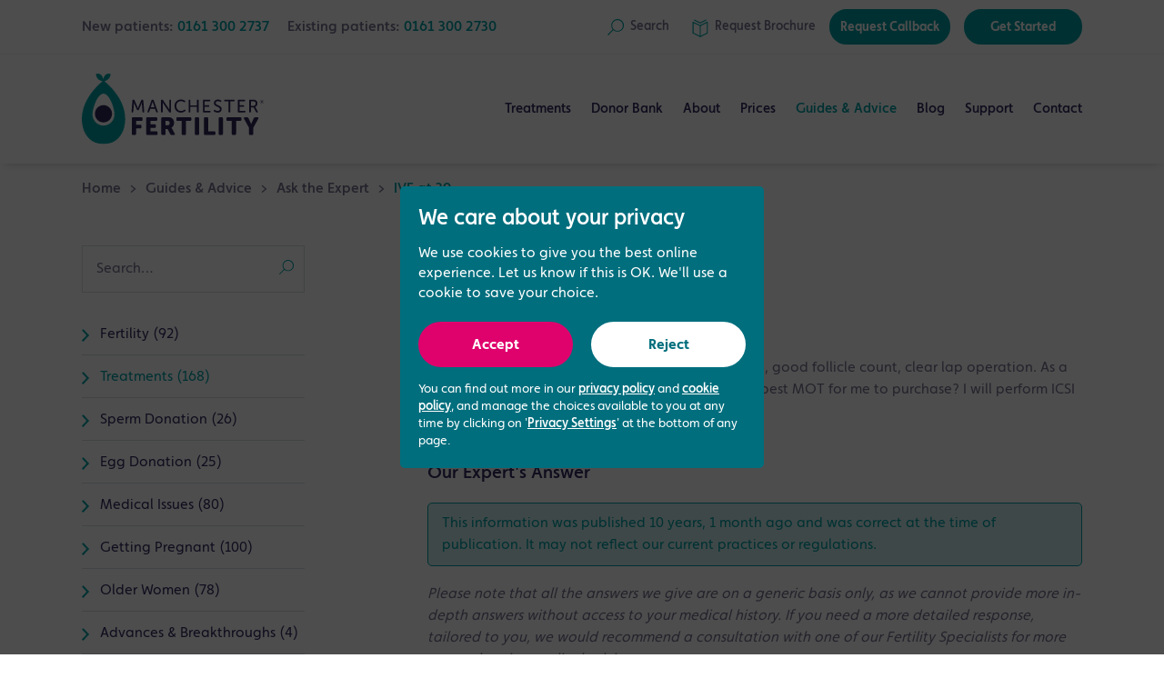

--- FILE ---
content_type: text/html; charset=utf-8
request_url: https://www.manchesterfertility.com/learn/ask-expert/treatments/ivf-at-39/
body_size: 9878
content:
<!DOCTYPE html><html class="no-js" lang="en-gb"><head><meta charset="utf-8"/><meta content="ie=edge" http-equiv="x-ua-compatible"/><title>IVF at 39 | October 2015 | Your Fertility Questions Answered | Manchester Fertility</title><meta content="I am 39, almost 40. Regular periods, always ovulate, good follicle count, clear lap operation. As a single woman, opting for sperm donor, what is the best MOT …" name="description"/><meta content="width=device-width, initial-scale=1, shrink-to-fit=no" name="viewport"/><link href="/static/favicon/apple-touch-icon.png" rel="icon" sizes="192x192"/><link href="/static/favicon/apple-touch-icon.png" rel="apple-touch-icon"/><script>
      analyticsEnabled = true;
      dataLayer = [];
    </script><link crossorigin="" href="/static/css/main.css?v=1759912000" rel="stylesheet"/><meta content="Manchester Fertility" property="og:site_name"/><meta content="@ManchesterIVF" name="twitter:site"/><meta content="article" property="og:type"/><meta content="Ask The Expert - IVF at 39" property="og:title"/><meta content="Our expert answers: I am 39, almost 40. Regular periods, always ovulate, good follicle count, clear lap operation. As a single woman, opting for sperm donor, what is the best MOT …" property="og:description"/><meta content="https://www.manchesterfertility.com/learn/ask-expert/treatments/ivf-at-39/" property="og:url"/><meta content="https://www.facebook.com/ManchesterFertility" property="article:publisher"/><meta content="2015-10-08T00:00:00+01:00" property="article:published_time"/><meta content="summary" name="twitter:card"/><script type="application/ld+json">
    {
      "@context": "https://schema.org",
      "@type": "FAQPage",
      "mainEntity": [
        {
          "@type": "Question",
          "name": "I am 39, almost 40. Regular periods, always ovulate, good follicle count, clear lap operation. As a single woman, opting for sperm donor, what is the best MOT for me to purchase? I will perform ICSI if my own eggs are too thick. ",
          "acceptedAnswer": {
            "@type": "Answer",
            "text": "\u003Cp\u003EYou need to check your LH, FSH and oestradiol between days 2\u002D4 of the cycle and AMH at any time. You also need an ultrasound of your ovaries and uterus.\u003C/p\u003E\u000D\u000A\u003Cp\u003EI would recommend ICSI with frozen donor sperm for optimal results.\u003C/p\u003E"
          }
        }
      ]
    }
  </script><meta content="KCJFGA8W4rc4IxH18OBtCvkhYnc78YKZS18fpBVOYyc" name="google-site-verification"/><link href="https://www.manchesterfertility.com/learn/ask-expert/treatments/ivf-at-39/" rel="canonical"/><link href="https://www.manchesterfertility.com/learn/ask-expert/treatments/ivf-at-39/" hreflang="en-GB" rel="alternate"/><script type="application/ld+json">
  {
    "@context": "https://schema.org",
    "@type": "BreadcrumbList",
    "itemListElement": [
      

  {
    "@type": "ListItem",
    "position": 1,
    "name": "Home",
    "item": "https://www.manchesterfertility.com/"
  }
  ,

  {
    "@type": "ListItem",
    "position": 2,
    "name": "Guides \u0026 Advice",
    "item": "https://www.manchesterfertility.com/learn/"
  }
  ,

  {
    "@type": "ListItem",
    "position": 3,
    "name": "Ask the Expert",
    "item": "https://www.manchesterfertility.com/learn/ask\u002Dexpert/"
  }
  


  ,
  {
    "@type": "ListItem",
    "position": 4,
    "name": "IVF at 39",
    "item": "https://www.manchesterfertility.com/learn/ask\u002Dexpert/treatments/ivf\u002Dat\u002D39/"
  }


    ]
  }
</script><script type="application/ld+json">
{
  "@context": "https://schema.org/",
  "@type": "WebSite",
  "name": "Manchester Fertility",
  "url": "https://www.manchesterfertility.com",
  "potentialAction": {
    "@type": "SearchAction",
    "target": "https://www.manchesterfertility.com/search/?q={search_term_string}",
    "query-input": "required name=search_term_string"
  }
}
</script></head><body><header class="header js-header js-push" data-scroll-header="true"><div class="header__toolbar"><div class="header__toolbar__container"><div class="contact-menu"><p class="contact-menu__item">New patients: <a class="contact-menu__tel rulertel" href="tel:01613002737">0161 300 2737</a></p><p class="contact-menu__item">Existing patients: <a class="contact-menu__tel" href="tel:01613002730">0161 300 2730</a></p></div><div class="account-menu"><a aria-label="Search" class="account-menu__link js-search-trigger" href="#"><div class="account-menu__link__icon"><svg viewBox="0 0 16 16" xmlns="http://www.w3.org/2000/svg"><path d="M9.8 0C6.4 0 3.7 2.8 3.7 6.2c0 1.5.6 2.9 1.4 4L0 15.3l.7.7 5.1-5.2c1 1 2.5 1.5 4.1 1.5 3.4 0 6.2-2.8 6.2-6.2C16 2.8 13.3 0 9.8 0zm0 11.5c-2.8 0-5.2-2.4-5.2-5.3S7 1 9.8 1 15 3.4 15 6.3s-2.2 5.2-5.2 5.2z" fill="#03a3a6"></path></svg></div><div class="account-menu__link__label">Search</div></a> <a aria-label="Request a Brochure" class="account-menu__link" href="/get-started/brochure-request/"><div class="account-menu__link__icon"><svg viewBox="0 0 16 18" xmlns="http://www.w3.org/2000/svg"><g fill="none" fill-rule="evenodd" stroke="none" stroke-linecap="round" stroke-linejoin="round" stroke-width="1"><g stroke="#03A3A6" transform="translate(-898.000000, -22.000000)"><g transform="translate(899.000000, 23.000000)"><polygon points="6.95652174 5.53871304 13.9130435 2.06045217 13.9130435 12.8430609 6.95652174 16.3213217 -5.41788836e-14 12.8430609 -5.41788836e-14 2.06045217"></polygon><polyline points="12.5210435 1.48769885e-14 6.95582609 2.816 1.3906087 1.48769885e-14"></polyline><path d="M6.95652174,5.53871304 L6.95652174,16.3213217"></path></g></g></g></svg></div><div class="account-menu__link__label"><span class="non-essential">Request </span>Brochure</div></a> <a class="account-menu__link account-menu__link--btn" href="/get-started/request-callback/">Request Callback</a> <a class="account-menu__link account-menu__link--btn" href="/get-started/">Get Started</a></div></div></div><div class="header__row"><a class="header__logo" href="/"><img alt="Manchester Fertility" src="/static/img/logo.svg"/></a><nav class="nav-bar"><ul class="nav-bar__list"><li class="nav-bar__item nav-bar__item--has-children"><a class="nav-bar__link" href="/treatments/">Treatments</a><div class="nav-bar__subnav"><ul class="nav-bar__subnav__list"><li class="nav-bar__subnav__item"><a class="nav-bar__subnav__link" href="/treatments/">Treatments Overview</a></li><li class="nav-bar__subnav__item nav-bar__subnav__item--has-popout"><a class="nav-bar__subnav__link" href="/treatments/fertility-treatments/">Fertility Treatments</a><ul class="nav-bar__subsubnav__list nav-bar__subsubnav__list--popout"><li class="nav-bar__subsubnav__item"><a class="nav-bar__subsubnav__link" href="/treatments/fertility-treatments/ivf/">IVF Treatment</a></li><li class="nav-bar__subsubnav__item"><a class="nav-bar__subsubnav__link" href="/treatments/fertility-treatments/icsi/">ICSI Treatment</a></li><li class="nav-bar__subsubnav__item"><a class="nav-bar__subsubnav__link" href="/treatments/fertility-treatments/iui/">Intrauterine Insemination (IUI)</a></li><li class="nav-bar__subsubnav__item"><a class="nav-bar__subsubnav__link" href="/treatments/fertility-treatments/ivf-with-donor-eggs/">IVF using Donor Eggs</a></li><li class="nav-bar__subsubnav__item"><a class="nav-bar__subsubnav__link" href="/treatments/fertility-treatments/donor-sperm-insemination/">IVF using a Sperm Donor</a></li><li class="nav-bar__subsubnav__item"><a class="nav-bar__subsubnav__link" href="/treatments/fertility-treatments/frozen-embryo-transfer/">Frozen Embryo Transfer</a></li><li class="nav-bar__subsubnav__item"><a class="nav-bar__subsubnav__link" href="/treatments/fertility-treatments/induction-ovulation/">Induction of Ovulation</a></li><li class="nav-bar__subsubnav__item"><a class="nav-bar__subsubnav__link" href="/treatments/fertility-treatments/modified-natural-cycle-ivf/">Modified Natural Cycle IVF</a></li><li class="nav-bar__subsubnav__item"><a class="nav-bar__subsubnav__link" href="/treatments/fertility-treatments/surrogacy/">Surrogacy</a></li><li class="nav-bar__subsubnav__item"><a class="nav-bar__subsubnav__link" href="/treatments/fertility-treatments/reciprocal-ivf/">Reciprocal IVF Treatment</a></li></ul></li><li class="nav-bar__subnav__item nav-bar__subnav__item--has-popout"><a class="nav-bar__subnav__link" href="/treatments/fertility-testing/">Fertility Testing</a><ul class="nav-bar__subsubnav__list nav-bar__subsubnav__list--popout"><li class="nav-bar__subsubnav__item"><a class="nav-bar__subsubnav__link" href="/treatments/fertility-testing/fertility-assessments/">Fertility Assessments</a></li><li class="nav-bar__subsubnav__item"><a class="nav-bar__subsubnav__link" href="/treatments/fertility-testing/male-fertility-reviews/">Male Fertility Reviews</a></li><li class="nav-bar__subsubnav__item"><a class="nav-bar__subsubnav__link" href="/treatments/fertility-testing/ovarian-reserve-testing/">Ovarian Reserve Testing</a></li></ul></li><li class="nav-bar__subnav__item nav-bar__subnav__item--has-popout"><a class="nav-bar__subnav__link" href="/treatments/fertility-preservation/">Fertility Preservation</a><ul class="nav-bar__subsubnav__list nav-bar__subsubnav__list--popout"><li class="nav-bar__subsubnav__item"><a class="nav-bar__subsubnav__link" href="/treatments/fertility-preservation/egg-freezing/">Egg Freezing</a></li><li class="nav-bar__subsubnav__item"><a class="nav-bar__subsubnav__link" href="/treatments/fertility-preservation/sperm-freezing/">Sperm Freezing</a></li></ul></li><li class="nav-bar__subnav__item nav-bar__subnav__item--has-popout"><a class="nav-bar__subnav__link" href="/treatments/male-fertility/">Male Reproductive Health</a><ul class="nav-bar__subsubnav__list nav-bar__subsubnav__list--center-aligned nav-bar__subsubnav__list--popout"><li class="nav-bar__subsubnav__item"><a class="nav-bar__subsubnav__link" href="/treatments/male-fertility/male-fertility-experts/">Male Fertility Experts</a></li><li class="nav-bar__subsubnav__item"><a class="nav-bar__subsubnav__link" href="/treatments/male-fertility/male-fertility-issues/">Male Fertility Issues</a></li><li class="nav-bar__subsubnav__item"><a class="nav-bar__subsubnav__link" href="/treatments/male-fertility/surgical-sperm-retrieval/">Surgical Sperm Retrieval</a></li><li class="nav-bar__subsubnav__item"><a class="nav-bar__subsubnav__link" href="/treatments/male-fertility/spermcomet-dna-damage-test/">SpermComet DNA Test</a></li></ul></li><li class="nav-bar__subnav__item nav-bar__subnav__item--has-popout"><a class="nav-bar__subnav__link" href="/treatments/other-services/">Other Fertility Services</a><ul class="nav-bar__subsubnav__list nav-bar__subsubnav__list--center-aligned nav-bar__subsubnav__list--popout"><li class="nav-bar__subsubnav__item"><a class="nav-bar__subsubnav__link" href="/treatments/other-services/early-pregnancy-scan/">Early Pregnancy Scan</a></li><li class="nav-bar__subsubnav__item"><a class="nav-bar__subsubnav__link" href="/treatments/other-services/hycosy-testing/">HyCoSy Testing</a></li><li class="nav-bar__subsubnav__item"><a class="nav-bar__subsubnav__link" href="/treatments/other-services/oocyte-quality-reporting/">MAGENTA™ &amp; VIOLET™ Reports</a></li></ul></li><li class="nav-bar__subnav__item nav-bar__subnav__item--has-popout"><a class="nav-bar__subnav__link" href="/treatments/add-ons/">Add-ons</a><ul class="nav-bar__subsubnav__list nav-bar__subsubnav__list--center-aligned nav-bar__subsubnav__list--popout"><li class="nav-bar__subsubnav__item"><a class="nav-bar__subsubnav__link" href="/treatments/add-ons/embryoglue/">EmbryoGlue</a></li><li class="nav-bar__subsubnav__item"><a class="nav-bar__subsubnav__link" href="/treatments/add-ons/embryoscope/">EmbryoScope Time-lapse Embryo Selection</a></li><li class="nav-bar__subsubnav__item"><a class="nav-bar__subsubnav__link" href="/treatments/add-ons/era/">Endometrial Receptivity Array Test (ERA)</a></li><li class="nav-bar__subsubnav__item"><a class="nav-bar__subsubnav__link" href="/treatments/add-ons/endometrial-scratch/">Endometrial Scratch</a></li><li class="nav-bar__subsubnav__item"><a class="nav-bar__subsubnav__link" href="/treatments/add-ons/pgt-a/">Preimplantation Genetic Testing for Aneuploidies (PGT-A)</a></li><li class="nav-bar__subsubnav__item"><a class="nav-bar__subsubnav__link" href="/treatments/add-ons/blastocyst-transfer/">Blastocyst Transfer</a></li><li class="nav-bar__subsubnav__item"><a class="nav-bar__subsubnav__link" href="/treatments/add-ons/zymot-advanced-sperm-selection/">ZyMot Advanced Sperm Selection</a></li></ul></li></ul></div></li><li class="nav-bar__item nav-bar__item--has-children"><a class="nav-bar__link" href="/donor-bank/">Donor Bank</a><div class="nav-bar__subnav"><ul class="nav-bar__subnav__list"><li class="nav-bar__subnav__item"><a class="nav-bar__subnav__link" href="/donor-bank/">Overview</a></li><li class="nav-bar__subnav__item"><a class="nav-bar__subnav__link" href="/donor-bank/dedicated-donation-team/">Dedicated Donation Team</a></li><li class="nav-bar__subnav__item"><a class="nav-bar__subnav__link" href="/donor-bank/become-egg-donor/">Become an Egg Donor</a></li><li class="nav-bar__subnav__item"><a class="nav-bar__subnav__link" href="/donor-bank/become-sperm-donor/">Become a Sperm Donor</a></li><li class="nav-bar__subnav__item"><a class="nav-bar__subnav__link" href="/treatments/fertility-treatments/ivf-with-donor-eggs/">Looking for Donor Eggs?</a></li><li class="nav-bar__subnav__item"><a class="nav-bar__subnav__link" href="/donor-bank/buysperm/">Looking for Donor Sperm?</a></li></ul></div></li><li class="nav-bar__item nav-bar__item--has-children"><a class="nav-bar__link" href="/about/">About</a><div class="nav-bar__subnav"><ul class="nav-bar__subnav__list"><li class="nav-bar__subnav__item"><a class="nav-bar__subnav__link" href="/about/">About Us</a></li><li class="nav-bar__subnav__item"><a class="nav-bar__subnav__link" href="/about/our-clinic/">Our Clinic</a></li><li class="nav-bar__subnav__item"><a class="nav-bar__subnav__link" href="/about/meet-the-team/">Meet the Team</a></li><li class="nav-bar__subnav__item"><a class="nav-bar__subnav__link" href="/about/success-rates/">Success Rates</a></li><li class="nav-bar__subnav__item"><a class="nav-bar__subnav__link" href="/about/awards-ratings/">Awards &amp; Ratings</a></li><li class="nav-bar__subnav__item"><a class="nav-bar__subnav__link" href="/about/testimonials/">Testimonials</a></li><li class="nav-bar__subnav__item"><a class="nav-bar__subnav__link" href="/about/patient-stories/">Patient Stories</a></li><li class="nav-bar__subnav__item"><a class="nav-bar__subnav__link" href="/about/events/">Events</a></li><li class="nav-bar__subnav__item"><a class="nav-bar__subnav__link" href="/about/press-coverage/">Press Coverage</a></li><li class="nav-bar__subnav__item"><a class="nav-bar__subnav__link" href="/about/clinics-and-partners/">Clinics and Partners</a></li><li class="nav-bar__subnav__item"><a class="nav-bar__subnav__link" href="/about/careers/">Careers</a></li></ul></div></li><li class="nav-bar__item nav-bar__item--has-children"><a class="nav-bar__link" href="/prices/">Prices</a><div class="nav-bar__subnav"><ul class="nav-bar__subnav__list"><li class="nav-bar__subnav__item"><a class="nav-bar__subnav__link" href="/prices/">Price List &amp; Packages</a></li><li class="nav-bar__subnav__item"><a class="nav-bar__subnav__link" href="/prices/#pre-paid-plans">IVF Funding &amp; Finance Packages</a></li><li class="nav-bar__subnav__item"><a class="nav-bar__subnav__link" href="/prices/understanding-ivf-costs/">Understanding IVF Costs</a></li></ul></div></li><li class="nav-bar__item nav-bar__item--current nav-bar__item--has-children"><a class="nav-bar__link" href="/learn/">Guides &amp; Advice</a><div class="nav-bar__subnav"><ul class="nav-bar__subnav__list"><li class="nav-bar__subnav__item"><a class="nav-bar__subnav__link" href="/learn/">Overview</a></li><li class="nav-bar__subnav__item nav-bar__subnav__item--has-inline"><a class="nav-bar__subnav__link" href="/get-started/">Get Started</a><ul class="nav-bar__subsubnav__list nav-bar__subsubnav__list--inline"><li class="nav-bar__subsubnav__item"><a class="nav-bar__subsubnav__link" href="/learn/get-started/121-discovery-appointment/">1-2-1 Discovery Appointment</a></li><li class="nav-bar__subsubnav__item"><a class="nav-bar__subsubnav__link" href="/treatments/fertility-testing/fertility-assessments/">Fertility Assessment</a></li><li class="nav-bar__subsubnav__item"><a class="nav-bar__subsubnav__link" href="/learn/get-started/things-to-consider-before-ivf/">Things to consider before IVF</a></li></ul></li><li class="nav-bar__subnav__item nav-bar__subnav__item--has-inline"><a class="nav-bar__subnav__link" href="/learn/guides/">Fertility Guides</a><ul class="nav-bar__subsubnav__list nav-bar__subsubnav__list--inline"><li class="nav-bar__subsubnav__item"><a class="nav-bar__subsubnav__link" href="/learn/guides/guide-single-women/">Guide for single women</a></li><li class="nav-bar__subsubnav__item"><a class="nav-bar__subsubnav__link" href="/learn/guides/guide-older-women/">Guide for older women</a></li><li class="nav-bar__subsubnav__item"><a class="nav-bar__subsubnav__link" href="/learn/guides/guide-men/">Guide for men</a></li><li class="nav-bar__subsubnav__item"><a class="nav-bar__subsubnav__link" href="/learn/guides/guide-female-couples/">Guide for female couples</a></li><li class="nav-bar__subsubnav__item"><a class="nav-bar__subsubnav__link" href="/learn/guides/guide-male-couples/">Guide for male couples</a></li></ul></li><li class="nav-bar__subnav__item nav-bar__subnav__item--current"><a class="nav-bar__subnav__link" href="/learn/ask-expert/">Ask the Expert</a></li><li class="nav-bar__subnav__item"><a class="nav-bar__subnav__link" href="/learn/faqs/">FAQs</a></li><li class="nav-bar__subnav__item"><a class="nav-bar__subnav__link" href="/learn/fertility-jargon-buster/">Fertility Jargon Buster</a></li><li class="nav-bar__subnav__item"><a class="nav-bar__subnav__link" href="/learn/useful-resources/">Useful resources</a></li></ul></div></li><li class="nav-bar__item"><a class="nav-bar__link" href="/blog/">Blog</a></li><li class="nav-bar__item nav-bar__item--has-children"><a class="nav-bar__link" href="/patient-support/">Support</a><div class="nav-bar__subnav"><ul class="nav-bar__subnav__list"><li class="nav-bar__subnav__item"><a class="nav-bar__subnav__link" href="/patient-support/counselling/">Fertility Counselling</a></li><li class="nav-bar__subnav__item"><a class="nav-bar__subnav__link" href="/patient-support/support-group/">Support Group</a></li><li class="nav-bar__subnav__item"><a class="nav-bar__subnav__link" href="/patient-support/fertility-support-midwife/">Fertility Support Midwife</a></li><li class="nav-bar__subnav__item"><a class="nav-bar__subnav__link" href="/patient-support/fertility-coaching/">Fertility Coaching</a></li><li class="nav-bar__subnav__item"><a class="nav-bar__subnav__link" href="/patient-support/alternative-therapy/">Alternative Fertility Therapy</a></li><li class="nav-bar__subnav__item"><a class="nav-bar__subnav__link" href="/patient-support/amelya-patient-app/">Amelya Patient App</a></li></ul></div></li><li class="nav-bar__item nav-bar__item--has-children"><a class="nav-bar__link" href="/contact/">Contact</a><div class="nav-bar__subnav"><ul class="nav-bar__subnav__list"><li class="nav-bar__subnav__item"><a class="nav-bar__subnav__link" href="/contact/">Contact Us</a></li><li class="nav-bar__subnav__item"><a class="nav-bar__subnav__link" href="/contact/travelling-outside-our-region/">Travelling from outside our region</a></li></ul></div></li></ul></nav><div class="header__group"><a aria-label="Search" class="nav-search-btn js-search-trigger" href="#"><div class="nav-search-btn__icon"><svg height="22px" version="1.1" viewBox="0 0 22 22" width="22px" xmlns="http://www.w3.org/2000/svg" xmlns:xlink="http://www.w3.org/1999/xlink"><g id="icon-search-header" stroke="#00A0A5" stroke-width="2" transform="translate(1.000000, 1.000000)"><line id="Stroke-9" x1="0" x2="7.35926773" y1="19.7886564" y2="12.5"></line><path d="M12.4919614,15 C16.6398714,15 20,11.6515691 20,7.5072792 C20,3.36137172 16.6398714,0 12.4919614,0 C8.36012862,0 5,3.36137172 5,7.5072792 C5,11.6515691 8.36012862,15 12.4919614,15 L12.4919614,15 L12.4919614,15 Z" id="Stroke-10"></path></g></svg></div><div class="nav-search-btn__label">Search</div></a><button aria-label="Toggle navigation" class="nav-btn js-nav-btn" type="button"><span class="nav-btn__label">Menu</span> <span class="nav-btn__icon-bar"></span></button></div></div><div class="header__cta-bar"><div class="header__cta-bar__content"><a class="header__cta-bar__button header__cta-bar__button--call js-call-modal" href="/contact/">Call Now</a> <a class="header__cta-bar__button" href="/get-started/request-callback/">Request Callback</a> <a class="header__cta-bar__button" href="/get-started/">Get Started</a></div></div></header><div class="nav-drawer js-nav"><div class="nav-drawer__scroll-container"><ul class="nav-drawer__list"><li class="nav-drawer__item nav-drawer__item--current"><a class="nav-drawer__link" href="/">Home</a></li><li class="nav-drawer__item nav-drawer__item--parent js-nav-parent"><a class="nav-drawer__link" href="#">Treatments</a><ul class="nav-drawer__list is-hidden"><li class="nav-drawer__item nav-drawer__item--back js-nav-back"><a class="nav-drawer__link" href="#">Back</a></li><li class="nav-drawer__item"><a class="nav-drawer__link" href="/treatments/">Treatments Overview</a></li><li class="nav-drawer__item nav-drawer__item--parent js-nav-parent"><a class="nav-drawer__link" href="#">Fertility Treatments</a><ul class="nav-drawer__list is-hidden"><li class="nav-drawer__item nav-drawer__item--back js-nav-back"><a class="nav-drawer__link" href="#">Back</a></li><li class="nav-drawer__item"><a class="nav-drawer__link" href="/treatments/fertility-treatments/">Fertility Treatments Overview</a></li><li class="nav-drawer__item"><a class="nav-drawer__link" href="/treatments/fertility-treatments/ivf/">IVF Treatment</a></li><li class="nav-drawer__item"><a class="nav-drawer__link" href="/treatments/fertility-treatments/icsi/">ICSI Treatment</a></li><li class="nav-drawer__item"><a class="nav-drawer__link" href="/treatments/fertility-treatments/iui/">Intrauterine Insemination (IUI)</a></li><li class="nav-drawer__item"><a class="nav-drawer__link" href="/treatments/fertility-treatments/ivf-with-donor-eggs/">IVF using Donor Eggs</a></li><li class="nav-drawer__item"><a class="nav-drawer__link" href="/treatments/fertility-treatments/donor-sperm-insemination/">IVF using a Sperm Donor</a></li><li class="nav-drawer__item"><a class="nav-drawer__link" href="/treatments/fertility-treatments/frozen-embryo-transfer/">Frozen Embryo Transfer</a></li><li class="nav-drawer__item"><a class="nav-drawer__link" href="/treatments/fertility-treatments/induction-ovulation/">Induction of Ovulation</a></li><li class="nav-drawer__item"><a class="nav-drawer__link" href="/treatments/fertility-treatments/modified-natural-cycle-ivf/">Modified Natural Cycle IVF</a></li><li class="nav-drawer__item"><a class="nav-drawer__link" href="/treatments/fertility-treatments/surrogacy/">Surrogacy</a></li><li class="nav-drawer__item"><a class="nav-drawer__link" href="/treatments/fertility-treatments/reciprocal-ivf/">Reciprocal IVF Treatment</a></li><li class="nav-drawer__item nav-drawer__item--btn"><a class="nav-drawer__btn nav-drawer__btn--primary" href="/get-started/">Get Started</a></li><li class="nav-drawer__item nav-drawer__item--tel">New patients:<br/><a class="nav-drawer__tel rulertel" href="tel:01613002737">0161 300 2737</a> <br/> Existing patients:<br/><a class="nav-drawer__tel" href="tel:01613002730">0161 300 2730</a> <span class="nav-drawer__tel-info">We're open <span>today</span> until <span>6:00pm</span></span></li></ul></li><li class="nav-drawer__item nav-drawer__item--parent js-nav-parent"><a class="nav-drawer__link" href="#">Fertility Testing</a><ul class="nav-drawer__list is-hidden"><li class="nav-drawer__item nav-drawer__item--back js-nav-back"><a class="nav-drawer__link" href="#">Back</a></li><li class="nav-drawer__item"><a class="nav-drawer__link" href="/treatments/fertility-testing/">Fertility Testing Overview</a></li><li class="nav-drawer__item"><a class="nav-drawer__link" href="/treatments/fertility-testing/fertility-assessments/">Fertility Assessments</a></li><li class="nav-drawer__item"><a class="nav-drawer__link" href="/treatments/fertility-testing/male-fertility-reviews/">Male Fertility Reviews</a></li><li class="nav-drawer__item"><a class="nav-drawer__link" href="/treatments/fertility-testing/ovarian-reserve-testing/">Ovarian Reserve Testing</a></li><li class="nav-drawer__item nav-drawer__item--btn"><a class="nav-drawer__btn nav-drawer__btn--primary" href="/get-started/">Get Started</a></li><li class="nav-drawer__item nav-drawer__item--tel">New patients:<br/><a class="nav-drawer__tel rulertel" href="tel:01613002737">0161 300 2737</a> <br/> Existing patients:<br/><a class="nav-drawer__tel" href="tel:01613002730">0161 300 2730</a> <span class="nav-drawer__tel-info">We're open <span>today</span> until <span>6:00pm</span></span></li></ul></li><li class="nav-drawer__item nav-drawer__item--parent js-nav-parent"><a class="nav-drawer__link" href="#">Fertility Preservation</a><ul class="nav-drawer__list is-hidden"><li class="nav-drawer__item nav-drawer__item--back js-nav-back"><a class="nav-drawer__link" href="#">Back</a></li><li class="nav-drawer__item"><a class="nav-drawer__link" href="/treatments/fertility-preservation/">Fertility Preservation Overview</a></li><li class="nav-drawer__item"><a class="nav-drawer__link" href="/treatments/fertility-preservation/egg-freezing/">Egg Freezing</a></li><li class="nav-drawer__item"><a class="nav-drawer__link" href="/treatments/fertility-preservation/sperm-freezing/">Sperm Freezing</a></li><li class="nav-drawer__item nav-drawer__item--btn"><a class="nav-drawer__btn nav-drawer__btn--primary" href="/get-started/">Get Started</a></li><li class="nav-drawer__item nav-drawer__item--tel">New patients:<br/><a class="nav-drawer__tel rulertel" href="tel:01613002737">0161 300 2737</a> <br/> Existing patients:<br/><a class="nav-drawer__tel" href="tel:01613002730">0161 300 2730</a> <span class="nav-drawer__tel-info">We're open <span>today</span> until <span>6:00pm</span></span></li></ul></li><li class="nav-drawer__item nav-drawer__item--parent js-nav-parent"><a class="nav-drawer__link" href="#">Male Reproductive Health</a><ul class="nav-drawer__list is-hidden"><li class="nav-drawer__item nav-drawer__item--back js-nav-back"><a class="nav-drawer__link" href="#">Back</a></li><li class="nav-drawer__item"><a class="nav-drawer__link" href="/treatments/male-fertility/">Male Reproductive Health Overview</a></li><li class="nav-drawer__item"><a class="nav-drawer__link" href="/treatments/male-fertility/male-fertility-experts/">Male Fertility Experts</a></li><li class="nav-drawer__item"><a class="nav-drawer__link" href="/treatments/male-fertility/male-fertility-issues/">Male Fertility Issues</a></li><li class="nav-drawer__item"><a class="nav-drawer__link" href="/treatments/male-fertility/surgical-sperm-retrieval/">Surgical Sperm Retrieval</a></li><li class="nav-drawer__item"><a class="nav-drawer__link" href="/treatments/male-fertility/spermcomet-dna-damage-test/">SpermComet DNA Test</a></li><li class="nav-drawer__item nav-drawer__item--btn"><a class="nav-drawer__btn nav-drawer__btn--primary" href="/get-started/">Get Started</a></li><li class="nav-drawer__item nav-drawer__item--tel">New patients:<br/><a class="nav-drawer__tel rulertel" href="tel:01613002737">0161 300 2737</a> <br/> Existing patients:<br/><a class="nav-drawer__tel" href="tel:01613002730">0161 300 2730</a> <span class="nav-drawer__tel-info">We're open <span>today</span> until <span>6:00pm</span></span></li></ul></li><li class="nav-drawer__item nav-drawer__item--parent js-nav-parent"><a class="nav-drawer__link" href="#">Other Fertility Services</a><ul class="nav-drawer__list is-hidden"><li class="nav-drawer__item nav-drawer__item--back js-nav-back"><a class="nav-drawer__link" href="#">Back</a></li><li class="nav-drawer__item"><a class="nav-drawer__link" href="/treatments/other-services/">Other Fertility Services Overview</a></li><li class="nav-drawer__item"><a class="nav-drawer__link" href="/treatments/other-services/early-pregnancy-scan/">Early Pregnancy Scan</a></li><li class="nav-drawer__item"><a class="nav-drawer__link" href="/treatments/other-services/hycosy-testing/">HyCoSy Testing</a></li><li class="nav-drawer__item"><a class="nav-drawer__link" href="/treatments/other-services/oocyte-quality-reporting/">MAGENTA™ &amp; VIOLET™ Reports</a></li><li class="nav-drawer__item nav-drawer__item--btn"><a class="nav-drawer__btn nav-drawer__btn--primary" href="/get-started/">Get Started</a></li><li class="nav-drawer__item nav-drawer__item--tel">New patients:<br/><a class="nav-drawer__tel rulertel" href="tel:01613002737">0161 300 2737</a> <br/> Existing patients:<br/><a class="nav-drawer__tel" href="tel:01613002730">0161 300 2730</a> <span class="nav-drawer__tel-info">We're open <span>today</span> until <span>6:00pm</span></span></li></ul></li><li class="nav-drawer__item nav-drawer__item--parent js-nav-parent"><a class="nav-drawer__link" href="#">Add-ons</a><ul class="nav-drawer__list is-hidden"><li class="nav-drawer__item nav-drawer__item--back js-nav-back"><a class="nav-drawer__link" href="#">Back</a></li><li class="nav-drawer__item"><a class="nav-drawer__link" href="/treatments/add-ons/">Add-ons Overview</a></li><li class="nav-drawer__item"><a class="nav-drawer__link" href="/treatments/add-ons/embryoglue/">EmbryoGlue</a></li><li class="nav-drawer__item"><a class="nav-drawer__link" href="/treatments/add-ons/embryoscope/">EmbryoScope Time-lapse Embryo Selection</a></li><li class="nav-drawer__item"><a class="nav-drawer__link" href="/treatments/add-ons/era/">Endometrial Receptivity Array Test (ERA)</a></li><li class="nav-drawer__item"><a class="nav-drawer__link" href="/treatments/add-ons/endometrial-scratch/">Endometrial Scratch</a></li><li class="nav-drawer__item"><a class="nav-drawer__link" href="/treatments/add-ons/pgt-a/">Preimplantation Genetic Testing for Aneuploidies (PGT-A)</a></li><li class="nav-drawer__item"><a class="nav-drawer__link" href="/treatments/add-ons/blastocyst-transfer/">Blastocyst Transfer</a></li><li class="nav-drawer__item"><a class="nav-drawer__link" href="/treatments/add-ons/zymot-advanced-sperm-selection/">ZyMot Advanced Sperm Selection</a></li><li class="nav-drawer__item nav-drawer__item--btn"><a class="nav-drawer__btn nav-drawer__btn--primary" href="/get-started/">Get Started</a></li><li class="nav-drawer__item nav-drawer__item--tel">New patients:<br/><a class="nav-drawer__tel rulertel" href="tel:01613002737">0161 300 2737</a> <br/> Existing patients:<br/><a class="nav-drawer__tel" href="tel:01613002730">0161 300 2730</a> <span class="nav-drawer__tel-info">We're open <span>today</span> until <span>6:00pm</span></span></li></ul></li><li class="nav-drawer__item nav-drawer__item--btn"><a class="nav-drawer__btn nav-drawer__btn--primary" href="/get-started/">Get Started</a></li><li class="nav-drawer__item nav-drawer__item--tel">New patients:<br/><a class="nav-drawer__tel rulertel" href="tel:01613002737">0161 300 2737</a> <br/> Existing patients:<br/><a class="nav-drawer__tel" href="tel:01613002730">0161 300 2730</a> <span class="nav-drawer__tel-info">We're open <span>today</span> until <span>6:00pm</span></span></li></ul></li><li class="nav-drawer__item nav-drawer__item--parent js-nav-parent"><a class="nav-drawer__link" href="#">Donor Bank</a><ul class="nav-drawer__list is-hidden"><li class="nav-drawer__item nav-drawer__item--back js-nav-back"><a class="nav-drawer__link" href="#">Back</a></li><li class="nav-drawer__item"><a class="nav-drawer__link" href="/donor-bank/">Overview</a></li><li class="nav-drawer__item"><a class="nav-drawer__link" href="/donor-bank/dedicated-donation-team/">Dedicated Donation Team</a></li><li class="nav-drawer__item"><a class="nav-drawer__link" href="/donor-bank/become-egg-donor/">Become an Egg Donor</a></li><li class="nav-drawer__item"><a class="nav-drawer__link" href="/donor-bank/become-sperm-donor/">Become a Sperm Donor</a></li><li class="nav-drawer__item"><a class="nav-drawer__link" href="/treatments/fertility-treatments/ivf-with-donor-eggs/">Looking for Donor Eggs?</a></li><li class="nav-drawer__item"><a class="nav-drawer__link" href="/donor-bank/buysperm/">Looking for Donor Sperm?</a></li><li class="nav-drawer__item nav-drawer__item--btn"><a class="nav-drawer__btn nav-drawer__btn--primary" href="/get-started/">Get Started</a></li><li class="nav-drawer__item nav-drawer__item--tel">New patients:<br/><a class="nav-drawer__tel rulertel" href="tel:01613002737">0161 300 2737</a> <br/> Existing patients:<br/><a class="nav-drawer__tel" href="tel:01613002730">0161 300 2730</a> <span class="nav-drawer__tel-info">We're open <span>today</span> until <span>6:00pm</span></span></li></ul></li><li class="nav-drawer__item nav-drawer__item--parent js-nav-parent"><a class="nav-drawer__link" href="#">About</a><ul class="nav-drawer__list is-hidden"><li class="nav-drawer__item nav-drawer__item--back js-nav-back"><a class="nav-drawer__link" href="#">Back</a></li><li class="nav-drawer__item"><a class="nav-drawer__link" href="/about/">About Us</a></li><li class="nav-drawer__item"><a class="nav-drawer__link" href="/about/our-clinic/">Our Clinic</a></li><li class="nav-drawer__item"><a class="nav-drawer__link" href="/about/meet-the-team/">Meet the Team</a></li><li class="nav-drawer__item"><a class="nav-drawer__link" href="/about/success-rates/">Success Rates</a></li><li class="nav-drawer__item"><a class="nav-drawer__link" href="/about/awards-ratings/">Awards &amp; Ratings</a></li><li class="nav-drawer__item"><a class="nav-drawer__link" href="/about/testimonials/">Testimonials</a></li><li class="nav-drawer__item"><a class="nav-drawer__link" href="/about/patient-stories/">Patient Stories</a></li><li class="nav-drawer__item"><a class="nav-drawer__link" href="/about/events/">Events</a></li><li class="nav-drawer__item"><a class="nav-drawer__link" href="/about/press-coverage/">Press Coverage</a></li><li class="nav-drawer__item"><a class="nav-drawer__link" href="/about/clinics-and-partners/">Clinics and Partners</a></li><li class="nav-drawer__item"><a class="nav-drawer__link" href="/about/careers/">Careers</a></li><li class="nav-drawer__item nav-drawer__item--btn"><a class="nav-drawer__btn nav-drawer__btn--primary" href="/get-started/">Get Started</a></li><li class="nav-drawer__item nav-drawer__item--tel">New patients:<br/><a class="nav-drawer__tel rulertel" href="tel:01613002737">0161 300 2737</a> <br/> Existing patients:<br/><a class="nav-drawer__tel" href="tel:01613002730">0161 300 2730</a> <span class="nav-drawer__tel-info">We're open <span>today</span> until <span>6:00pm</span></span></li></ul></li><li class="nav-drawer__item nav-drawer__item--parent js-nav-parent"><a class="nav-drawer__link" href="#">Prices</a><ul class="nav-drawer__list is-hidden"><li class="nav-drawer__item nav-drawer__item--back js-nav-back"><a class="nav-drawer__link" href="#">Back</a></li><li class="nav-drawer__item"><a class="nav-drawer__link" href="/prices/">Price List &amp; Packages</a></li><li class="nav-drawer__item"><a class="nav-drawer__link" href="/prices/#pre-paid-plans">IVF Funding &amp; Finance Packages</a></li><li class="nav-drawer__item"><a class="nav-drawer__link" href="/prices/understanding-ivf-costs/">Understanding IVF Costs</a></li><li class="nav-drawer__item nav-drawer__item--btn"><a class="nav-drawer__btn nav-drawer__btn--primary" href="/get-started/">Get Started</a></li><li class="nav-drawer__item nav-drawer__item--tel">New patients:<br/><a class="nav-drawer__tel rulertel" href="tel:01613002737">0161 300 2737</a> <br/> Existing patients:<br/><a class="nav-drawer__tel" href="tel:01613002730">0161 300 2730</a> <span class="nav-drawer__tel-info">We're open <span>today</span> until <span>6:00pm</span></span></li></ul></li><li class="nav-drawer__item nav-drawer__item--parent js-nav-parent"><a class="nav-drawer__link" href="#">Guides &amp; Advice</a><ul class="nav-drawer__list"><li class="nav-drawer__item nav-drawer__item--back js-nav-back"><a class="nav-drawer__link" href="#">Back</a></li><li class="nav-drawer__item"><a class="nav-drawer__link" href="/learn/">Overview</a></li><li class="nav-drawer__item nav-drawer__item--inline-children"><a class="nav-drawer__link" href="/get-started/">Get Started</a><ul class="nav-drawer__inline-list"><li class="nav-drawer__inline-list__item"><a class="nav-drawer__inline-list__link" href="/learn/get-started/121-discovery-appointment/">1-2-1 Discovery Appointment</a></li><li class="nav-drawer__inline-list__item"><a class="nav-drawer__inline-list__link" href="/treatments/fertility-testing/fertility-assessments/">Fertility Assessment</a></li><li class="nav-drawer__inline-list__item"><a class="nav-drawer__inline-list__link" href="/learn/get-started/things-to-consider-before-ivf/">Things to consider before IVF</a></li></ul></li><li class="nav-drawer__item nav-drawer__item--inline-children"><a class="nav-drawer__link" href="/learn/guides/">Fertility Guides</a><ul class="nav-drawer__inline-list"><li class="nav-drawer__inline-list__item"><a class="nav-drawer__inline-list__link" href="/learn/guides/guide-single-women/">Guide for single women</a></li><li class="nav-drawer__inline-list__item"><a class="nav-drawer__inline-list__link" href="/learn/guides/guide-older-women/">Guide for older women</a></li><li class="nav-drawer__inline-list__item"><a class="nav-drawer__inline-list__link" href="/learn/guides/guide-men/">Guide for men</a></li><li class="nav-drawer__inline-list__item"><a class="nav-drawer__inline-list__link" href="/learn/guides/guide-female-couples/">Guide for female couples</a></li><li class="nav-drawer__inline-list__item"><a class="nav-drawer__inline-list__link" href="/learn/guides/guide-male-couples/">Guide for male couples</a></li></ul></li><li class="nav-drawer__item nav-drawer__item--current"><a class="nav-drawer__link" href="/learn/ask-expert/">Ask the Expert</a></li><li class="nav-drawer__item"><a class="nav-drawer__link" href="/learn/faqs/">FAQs</a></li><li class="nav-drawer__item"><a class="nav-drawer__link" href="/learn/fertility-jargon-buster/">Fertility Jargon Buster</a></li><li class="nav-drawer__item"><a class="nav-drawer__link" href="/learn/useful-resources/">Useful resources</a></li><li class="nav-drawer__item nav-drawer__item--btn"><a class="nav-drawer__btn nav-drawer__btn--primary" href="/get-started/">Get Started</a></li><li class="nav-drawer__item nav-drawer__item--tel">New patients:<br/><a class="nav-drawer__tel rulertel" href="tel:01613002737">0161 300 2737</a> <br/> Existing patients:<br/><a class="nav-drawer__tel" href="tel:01613002730">0161 300 2730</a> <span class="nav-drawer__tel-info">We're open <span>today</span> until <span>6:00pm</span></span></li></ul></li><li class="nav-drawer__item"><a class="nav-drawer__link" href="/blog/">Blog</a></li><li class="nav-drawer__item nav-drawer__item--parent js-nav-parent"><a class="nav-drawer__link" href="#">Support</a><ul class="nav-drawer__list is-hidden"><li class="nav-drawer__item nav-drawer__item--back js-nav-back"><a class="nav-drawer__link" href="#">Back</a></li><li class="nav-drawer__item"><a class="nav-drawer__link" href="/patient-support/">Support Overview</a></li><li class="nav-drawer__item"><a class="nav-drawer__link" href="/patient-support/counselling/">Fertility Counselling</a></li><li class="nav-drawer__item"><a class="nav-drawer__link" href="/patient-support/support-group/">Support Group</a></li><li class="nav-drawer__item"><a class="nav-drawer__link" href="/patient-support/fertility-support-midwife/">Fertility Support Midwife</a></li><li class="nav-drawer__item"><a class="nav-drawer__link" href="/patient-support/fertility-coaching/">Fertility Coaching</a></li><li class="nav-drawer__item"><a class="nav-drawer__link" href="/patient-support/alternative-therapy/">Alternative Fertility Therapy</a></li><li class="nav-drawer__item"><a class="nav-drawer__link" href="/patient-support/amelya-patient-app/">Amelya Patient App</a></li><li class="nav-drawer__item nav-drawer__item--btn"><a class="nav-drawer__btn nav-drawer__btn--primary" href="/get-started/">Get Started</a></li><li class="nav-drawer__item nav-drawer__item--tel">New patients:<br/><a class="nav-drawer__tel rulertel" href="tel:01613002737">0161 300 2737</a> <br/> Existing patients:<br/><a class="nav-drawer__tel" href="tel:01613002730">0161 300 2730</a> <span class="nav-drawer__tel-info">We're open <span>today</span> until <span>6:00pm</span></span></li></ul></li><li class="nav-drawer__item nav-drawer__item--parent js-nav-parent"><a class="nav-drawer__link" href="#">Contact</a><ul class="nav-drawer__list is-hidden"><li class="nav-drawer__item nav-drawer__item--back js-nav-back"><a class="nav-drawer__link" href="#">Back</a></li><li class="nav-drawer__item"><a class="nav-drawer__link" href="/contact/">Contact Us</a></li><li class="nav-drawer__item"><a class="nav-drawer__link" href="/contact/travelling-outside-our-region/">Travelling from outside our region</a></li><li class="nav-drawer__item nav-drawer__item--btn"><a class="nav-drawer__btn nav-drawer__btn--primary" href="/get-started/">Get Started</a></li><li class="nav-drawer__item nav-drawer__item--tel">New patients:<br/><a class="nav-drawer__tel rulertel" href="tel:01613002737">0161 300 2737</a> <br/> Existing patients:<br/><a class="nav-drawer__tel" href="tel:01613002730">0161 300 2730</a> <span class="nav-drawer__tel-info">We're open <span>today</span> until <span>6:00pm</span></span></li></ul></li><li class="nav-drawer__item"><a class="nav-drawer__link" href="/get-started/brochure-request/">Request a Brochure <span class="nav-drawer__link-icon"><svg viewBox="0 0 16 18" xmlns="http://www.w3.org/2000/svg"><g fill="none" fill-rule="evenodd" stroke="none" stroke-linecap="round" stroke-linejoin="round" stroke-width="1"><g stroke="#03A3A6" transform="translate(-898.000000, -22.000000)"><g transform="translate(899.000000, 23.000000)"><polygon points="6.95652174 5.53871304 13.9130435 2.06045217 13.9130435 12.8430609 6.95652174 16.3213217 -5.41788836e-14 12.8430609 -5.41788836e-14 2.06045217"></polygon><polyline points="12.5210435 1.48769885e-14 6.95582609 2.816 1.3906087 1.48769885e-14"></polyline><path d="M6.95652174,5.53871304 L6.95652174,16.3213217"></path></g></g></g></svg></span></a></li><li class="nav-drawer__item"><a class="nav-drawer__link" href="https://manchesterfertility.zoom.us/" rel="noopener" target="_blank">Virtual Appointment <span class="nav-drawer__link-icon"><svg version="1.1" viewBox="0 0 18 19" xmlns="http://www.w3.org/2000/svg" xmlns:xlink="http://www.w3.org/1999/xlink"><g fill="none" fill-rule="evenodd" stroke="none" stroke-width="1"><g fill="#00A6A7" transform="translate(-574.000000, -21.000000)"><g transform="translate(574.000000, 21.000000)"><path d="M10.7272727,1 C9.40018182,1 8.03790909,1.56945292 8.02481818,1.57840146 C7.97409091,1.60199309 7.91845455,1.61012813 7.86363636,1.61012813 C6.73618182,1.61012813 5.81818182,2.5212528 5.81818182,3.64470205 L5.81818182,5.27089689 C5.81818182,5.43359772 5.72327273,5.58084198 5.57681818,5.64592231 C5.28554545,5.77526947 5.01554545,5.9949156 5,6.08521456 L5,7.7114094 C5,7.91559894 5.252,8.11897498 5.49909091,8.11897498 C5.72572727,8.11897498 5.90818182,8.2979459 5.90818182,8.52572707 C5.90818182,10.5424039 7.628,13 9.63581818,13 C11.6379091,13 13.2497273,10.5505389 13.2497273,8.52572707 C13.2497273,8.2979459 13.433,8.11897498 13.6588182,8.11897498 C13.8944545,8.11897498 14,7.91559894 14,7.7114094 L14,6.08521456 C14,5.67846248 14,5.67846248 13.5909091,5.67846248 C13.3650909,5.67846248 13.1818182,5.49867806 13.1818182,5.27089689 L13.1818182,3.64470205 C13.1818182,1.86231442 12.3791818,1 10.7272727,1 L10.7272727,1 Z M9.64046154,14 C7.16038462,14 5.14061538,11.3093319 4.95361538,8.92626425 C4.41376923,8.75073139 4,8.26592632 4,7.73096901 L4,6.06006329 C4,5.54182339 4.51192308,5.15648695 4.84615385,4.97343125 L4.84615385,3.55245089 C4.84615385,1.97181921 6.12807692,0.676219476 7.72053846,0.626903099 C8.06069231,0.4923279 9.401,0 10.7692308,0 C12.9523077,0 14.1538462,1.26216491 14.1538462,3.55245089 L14.1538462,4.83969192 C15,5.00603021 15,5.67472685 15,6.06006329 L15,7.73096901 C15,8.29100245 14.681,8.75073139 14.2113846,8.91790555 C14.0387692,11.3427667 12.1036154,14 9.64046154,14 L9.64046154,14 Z"></path><path d="M17.562746,19 C17.3213817,19 17.1254919,18.8166667 17.1254919,18.5833333 C17.1254919,16.45 15.5277656,14.8333333 13.4088325,14.8333333 L12.6602536,14.8333333 L9.26803673,16.8491667 C9.12636642,16.9416667 8.94621775,16.9416667 8.80454744,16.8491667 L5.41320507,14.8333333 L4.66375164,14.8333333 C2.53957149,14.8333333 0.874508089,16.4833333 0.874508089,18.5833333 C0.874508089,18.8166667 0.679492785,19 0.437254045,19 C0.195889812,19 0,18.8166667 0,18.5833333 C0,16.0158333 2.04897245,14 4.66375164,14 L5.53825973,14 C5.62046349,14 5.70091823,14.0241667 5.77000437,14.0658333 L9.03629209,16.0075 L12.3025798,14.0658333 C12.3725404,14.0241667 12.4521207,14 12.5343244,14 L13.4088325,14 C16.0262352,14 18,15.9658333 18,18.5833333 C18,18.8166667 17.8049847,19 17.562746,19"></path><polyline points="15 17 14 17 14 16 13 16 13 17 12 17 12 17.999 13 17.999 13 19 14 19 14 17.999 15 17.999 15 17"></polyline></g></g></g></svg></span></a></li><li class="nav-drawer__item nav-drawer__item--btn"><a class="nav-drawer__btn nav-drawer__btn--primary" href="/get-started/">Get Started</a></li><li class="nav-drawer__item nav-drawer__item--tel">New patients:<br/><a class="nav-drawer__tel rulertel" href="tel:01613002737">0161 300 2737</a> <br/> Existing patients:<br/><a class="nav-drawer__tel" href="tel:01613002730">0161 300 2730</a> <span class="nav-drawer__tel-info">We're open <span>today</span> until <span>6:00pm</span></span></li></ul></div></div><div class="nav-overlay js-nav-overlay"></div><div class="search js-search"><div class="search__scroll-container search__reveal js-search-reveal"><div class="search__content-container"><div class="search__container"><div class="search__close js-search-trigger">Close</div><form action="/search/" class="search__form js-search-form" id="search" method="get"><input autocomplete="off" class="search__input js-search-input" name="q" placeholder="Search" type="text" value=""/><div class="search__clear js-search-clear"><div class="search__clear__icon-bar"></div></div></form><ul class="search__autocomplete-results"></ul></div></div></div></div><main class="content-area js-push" role="main"><div class="subnav subnav--breadcrumbs"><div class="container"><div class="row"><nav class="subnav__nav"><a class="subnav__link" href="/">Home</a> <span class="subnav__sep">&gt;</span> <a class="subnav__link" href="/learn/">Guides &amp; Advice</a> <span class="subnav__sep">&gt;</span> <a class="subnav__link" href="/learn/ask-expert/">Ask the Expert</a> <span class="subnav__sep">&gt;</span> <a class="subnav__link subnav__link--active" href="/learn/ask-expert/treatments/ivf-at-39/">IVF at 39</a></nav></div></div></div><div class="section section--default"><div class="container"><div class="row row--reverse"><div class="col-lg-8 offset-lg-1"><header class="section__header"><h1 class="section__title">IVF at 39</h1><p class="section__meta">Answered on 8th October 2015 in <a href="/learn/ask-expert/treatments/">Treatments</a></p></header><div class="expert-item"><div class="expert-item__question"><div class="expert-item__content"><p>I am 39, almost 40. Regular periods, always ovulate, good follicle count, clear lap operation. As a single woman, opting for sperm donor, what is the best MOT for me to purchase? I will perform ICSI if my own eggs are too thick.</p></div></div><div class="expert-item__answer open"><h3 class="expert-item__title">Our Expert's Answer</h3><div class="expert-item__content"><div class="alert alert--primary alert--al"><p>This information was published 10 years, 1 month ago and was correct at the time of publication. It may not reflect our current practices or regulations.</p></div><p><em>Please note that all the answers we give are on a generic basis only, as we cannot provide more in-depth answers without access to your medical history. If you need a more detailed response, tailored to you, we would recommend a consultation with one of our Fertility Specialists for more comprehensive medical advice.</em></p><p>You need to check your LH, FSH and oestradiol between days 2-4 of the cycle and AMH at any time. You also need an ultrasound of your ovaries and uterus.</p><p>I would recommend ICSI with frozen donor sperm for optimal results.</p></div></div></div></div><div class="col-lg-3"><div class="inline-search"><form action="/learn/ask-expert/search/" class="inline-search__form" id="inline-search" method="get"><div class="inline-search__field-wrap"><input class="inline-search__field" name="q" placeholder="Search…" type="text" value=""/></div><button class="inline-search__submit" form="inline-search" type="submit"><svg viewBox="0 0 16 16" xmlns="http://www.w3.org/2000/svg"><path d="M9.8 0C6.4 0 3.7 2.8 3.7 6.2c0 1.5.6 2.9 1.4 4L0 15.3l.7.7 5.1-5.2c1 1 2.5 1.5 4.1 1.5 3.4 0 6.2-2.8 6.2-6.2C16 2.8 13.3 0 9.8 0zm0 11.5c-2.8 0-5.2-2.4-5.2-5.3S7 1 9.8 1 15 3.4 15 6.3s-2.2 5.2-5.2 5.2z" fill="#03a3a6"></path></svg></button></form></div><div class="sidenav"><ul class="sidenav__list"><li class="sidenav__item"><a class="sidenav__link" href="/learn/ask-expert/fertility/">Fertility (92)</a></li><li class="sidenav__item"><a class="sidenav__link sidenav__link--active" href="/learn/ask-expert/treatments/">Treatments (168)</a></li><li class="sidenav__item"><a class="sidenav__link" href="/learn/ask-expert/sperm-donation/">Sperm Donation (26)</a></li><li class="sidenav__item"><a class="sidenav__link" href="/learn/ask-expert/egg-donation/">Egg Donation (25)</a></li><li class="sidenav__item"><a class="sidenav__link" href="/learn/ask-expert/medical-issues/">Medical Issues (80)</a></li><li class="sidenav__item"><a class="sidenav__link" href="/learn/ask-expert/getting-pregnant/">Getting Pregnant (100)</a></li><li class="sidenav__item"><a class="sidenav__link" href="/learn/ask-expert/older-women/">Older Women (78)</a></li><li class="sidenav__item"><a class="sidenav__link" href="/learn/ask-expert/advances-breakthroughs/">Advances &amp; Breakthroughs (4)</a></li></ul></div></div></div></div></div><div class="section section--default section--short"><div class="container"><div class="doctify-container"><div id="0w4vrwn6_25100"></div><script src="https://www.doctify.com/get-script?widget_container_id=0w4vrwn6_25100&amp;type=horizontal-widget&amp;tenant=athena-uk&amp;language=en&amp;profileType=practice&amp;layoutType=layoutXL&amp;slugs=manchester_fertility&amp;background=000&amp;linkUrl=https://www.doctify.com/uk/practice/manchester_fertility"></script></div></div></div></main><footer class="footer js-push"><div class="footer__primary"><div class="container"><div class="row footer__row"><div class="footer__primary__col col-sm-6 col-md-3"><h3 class="footer__title">Treatments &amp; Services</h3><div class="footer__content"><ul class="menu"><li class="menu__item"><a class="menu__link" href="/treatments/fertility-treatments/ivf/">IVF Treatment</a></li><li class="menu__item"><a class="menu__link" href="/treatments/fertility-treatments/">Fertility Treatments</a></li><li class="menu__item"><a class="menu__link" href="/treatments/fertility-treatments/icsi/">ICSI Treatment</a></li><li class="menu__item"><a class="menu__link" href="/treatments/fertility-testing/">Fertility Testing</a></li><li class="menu__item"><a class="menu__link" href="/treatments/fertility-testing/fertility-assessments/">Fertility Asssessments</a></li><li class="menu__item"><a class="menu__link" href="/patient-support/">Patient Support</a></li><li class="menu__item"><a class="menu__link" href="/donor-bank/">Donor Sperm / Egg Bank</a></li></ul></div></div><div class="footer__primary__col col-sm-6 col-md-3"><h3 class="footer__title">Quick links</h3><div class="footer__content"><ul class="menu"><li class="menu__item"><a class="menu__link" href="/about/testimonials/">See what our patients say</a></li><li class="menu__item"><a class="menu__link" href="/about/case-studies/">Patient success stories</a></li><li class="menu__item"><a class="menu__link" href="/prices/">See our prices</a></li><li class="menu__item"><a class="menu__link" href="/about/success-rates/">Learn about our success rates</a></li><li class="menu__item"><a class="menu__link" href="/start-your-journey/">Learn more about your options</a></li><li class="menu__item"><a class="menu__link" href="/about/careers/">Careers at Manchester Fertility</a></li><li class="menu__item"><a class="menu__link" href="https://www.hfea.gov.uk/" rel="noopener" target="_blank">HFEA</a></li><li class="menu__item"><a class="menu__link" href="/coronavirus/">Coronavirus (COVID-19) Information</a></li></ul></div></div><div class="footer__primary__col col-sm-6 col-md-3"><h3 class="footer__title">Get Started</h3><div class="footer__content"><ul class="menu"><li class="menu__item"><a class="menu__link" href="/get-started/?type=self-referral">Book an appointment</a></li><li class="menu__item"><a class="menu__link" href="/get-started/?type=one-to-one">Book a free one-to-one</a></li><li class="menu__item"><a class="menu__link" href="/get-started/request-callback/">Request a callback</a></li><li class="menu__item"><a class="menu__link" href="/get-started/brochure-request/">Request a brochure</a></li><li class="menu__item"><a class="menu__link" href="/contact/">Ask a question</a></li><li class="menu__item"><a class="menu__link" href="https://manchesterfertility.zoom.us/">Virtual Appointment</a></li><li class="menu__item"><a class="menu__link" href="/patient-login/">Patient Login</a></li></ul></div></div><div class="footer__primary__col col-sm-6 col-md-3"><h3 class="footer__title">Learn more</h3><div class="footer__content"><ul class="menu"><li class="menu__item"><a class="menu__link" href="/blog/">Blog</a></li><li class="menu__item"><a class="menu__link" href="/learn/guides/">Fertility Guides</a></li><li class="menu__item"><a class="menu__link" href="/learn/ask-expert/">Ask the Expert</a></li><li class="menu__item"><a class="menu__link" href="/learn/faqs/">Frequently Asked Questions</a></li><li class="menu__item"><a class="menu__link" href="/learn/fertility-jargon-buster/">Fertility Jargon Buster</a></li><li class="menu__item"><a class="menu__link" href="/learn/useful-resources/">Useful Resources</a></li></ul></div></div></div><div class="row footer__row"><div class="footer__primary__col col-6 col-sm-6 col-md-3"><h3 class="footer__title">Licensed by HFEA</h3><div class="footer__content"><a class="footer__content__link" href="https://www.hfea.gov.uk" rel="noopener" target="_blank"><img alt="Manchester Fertility is licensed by the Human Fertilisation and Embryology Authority" class="footer__content__logo lazyload" height="70" src="/static/img/hfea-logo-simple.svg" width="190"/></a></div></div><div class="footer__primary__col col-6 col-sm-6 col-md-3"><h3 class="footer__title">Regulated by CQC</h3><div class="footer__content"><a class="footer__content__link" href="https://www.cqc.org.uk" rel="noopener" target="_blank"><img alt="Manchester Fertility is regulated by the Care Quality Commission" class="footer__content__logo lazyload" height="70" src="/static/img/cqc-logo.svg" width="148"/></a></div></div><div class="footer__primary__col col-6 col-sm-6 col-md-3"><h3 class="footer__title">Certified by ISO</h3><div class="footer__content"><a class="footer__content__link" href="https://www.iso.org" rel="noopener" target="_blank"><img alt="Manchester Fertility is ISO certified" class="footer__content__logo lazyload" height="100" src="/static/img/iso-9001-small.png" width="100"/></a></div></div><div class="footer__primary__col col-6 col-sm-6 col-md-3"><h3 class="footer__title">Cyber Essentials Plus Certified</h3><div class="footer__content"><a class="footer__content__link" href="https://www.ncsc.gov.uk/cyberessentials/overview" rel="noopener" target="_blank"><img alt="Cyber Essentials Plus Certified" class="footer__content__logo lazyload" height="100" src="/static/img/cyber-essentials-plus-logo.png" width="83"/></a></div></div></div></div></div><div class="footer__socials"><div class="container"><div class="row"><div class="col-xl-12"><ul class="social-list social-list--footer"><li class="social-list__item"><a aria-label="Our Facebook page" class="social-list__link" href="https://www.facebook.com/ManchesterFertility" rel="noopener" target="_blank"><img alt="Facebook" class="lazyload" data-src="/static/img/social-facebook.svg?v=2025" height="40" width="40"/></a></li><li class="social-list__item"><a aria-label="Our Instagram profile" class="social-list__link" href="https://instagram.com/fertilitymanchester" rel="noopener" target="_blank"><img alt="Instagram" class="lazyload" data-src="/static/img/social-instagram.svg?v=2025" height="40" width="40"/></a></li><li class="social-list__item"><a aria-label="Our Youtube channel" class="social-list__link" href="https://www.youtube.com/channel/UC8sGuiOI1oyyOGsXZCsQKcA" rel="noopener" target="_blank"><img alt="Youtube" class="lazyload" data-src="/static/img/social-youtube.svg?v=2025" height="40" width="40"/></a></li><li class="social-list__item"><a aria-label="TikTok" class="social-list__link" href="https://tiktok.com/@fertilitymanchester" rel="noopener" target="_blank"><img alt="TikTok" class="lazyload" data-src="/static/img/social-tiktok.svg?v=2025" height="40" width="40"/></a></li></ul></div></div></div></div><div class="footer__secondary"><div class="container"><div class="row"><div class="col-xl-9"><div class="footer__menu"><ul class="footer-list"><li class="footer-list__item"><a class="footer-list__link" href="/privacy-settings/">Privacy Settings</a></li><li class="footer-list__item"><a class="footer-list__link" href="/cookie-policy/">Cookies</a></li><li class="footer-list__item"><a class="footer-list__link" href="/privacy/">Privacy Policy</a></li><li class="footer-list__item"><a class="footer-list__link" href="/terms-and-conditions/">Terms &amp; Conditions</a></li><li class="footer-list__item"><a class="footer-list__link" href="/press-enquiries/">Press</a></li><li class="footer-list__item"><a class="footer-list__link" href="/how-to-complain/"><strong>How To Complain</strong></a></li><li class="footer-list__item"><a class="footer-list__link" href="/certifications/">Certifications</a></li><li class="footer-list__item"><a class="footer-list__link" href="/quality-policy/">Quality Policy</a></li></ul></div><div class="footer__smallprint"><span class="footer__smallprint__item">Manchester Fertility Services Ltd, trading as Manchester Fertility.</span> <span class="footer__smallprint__item">Manchester Fertility is the registered trademark of Manchester Fertility Services Ltd.</span> <span class="footer__smallprint__item">Company #1902981</span></div></div><div class="col-xl-3"><div class="footer__award"><img alt="Manchester Fertility was awarded Best Fertility Clinic in North West England, and a Patietn Care Excellence Award for Cheshire" class="footer__content__logo lazyload" data-src="/static/img/awards/footer-award-combined.png" height="100" width="210"/></div></div></div></div></div></footer><div class="call-modal"><div class="call-modal__background"></div><div class="call-modal__content"><a class="call-modal__close" href="#">Close</a><h2 class="call-modal__title">Call now</h2><div class="call-modal__item"><p class="call-modal__item-name">New patients</p><a class="call-modal__item-number rulertel" href="tel:0161 300 2737">0161 300 2737</a><p class="call-modal__item-hours">Lines open 8am - 6pm, Monday - Friday.</p></div><div class="call-modal__item"><p class="call-modal__item-name">Existing patients</p><a class="call-modal__item-number" href="tel:0161 300 2730">0161 300 2730</a><p class="call-modal__item-hours">Lines open 7:30am - 6pm, Monday - Friday.</p></div><div class="call-modal__item"><p class="call-modal__item-hours">Weekends and Bank Holidays - lines open 8am - 12pm.</p></div></div></div><div class="cookie-modal"><div class="cookie-modal__background"></div><div class="cookie-modal__content"><h2 class="cookie-modal__title">We care about your privacy</h2><div class="cookie-modal__body"><p>We use cookies to give you the best online experience. Let us know if this is OK. We'll use a cookie to save your choice.</p></div><div class="cookie-modal__actions"><a class="cookie-modal__action cookie-modal__action--accept js-accept-cookies" href="#">Accept</a> <a class="cookie-modal__action cookie-modal__action--reject js-decline-cookies" href="#">Reject</a></div><div class="cookie-modal__footer"><p>You can find out more in our <a href="/privacy/">privacy policy</a> and <a href="/cookie-policy/">cookie policy</a>, and manage the choices available to you at any time by clicking on '<a href="/privacy-settings/">Privacy Settings</a>' at the bottom of any page.</p></div></div></div><div class="exit-modal"><div class="exit-modal__content"><div class="exit-modal__main-content"><img alt="Friendly Manchester Fertility staff member" class="exit-modal__image" src="/static/img/exit-intent-green.jpg?v=2"/><h2 class="exit-modal__title">Did we answer all your fertility questions today?</h2><div class="exit-modal__body"><p>If you still feel you need more guidance and support, you can book a FREE 1-2-1 discovery meeting to talk through the options available to you.</p></div></div><div class="exit-modal__actions"><a class="exit-modal__action exit-modal__action--accept js-exit-modal-cta" href="/get-started/?type=one-to-one&amp;utm_campaign=exit-intent">Book a FREE 1-2-1 Discovery Appointment</a> <a class="exit-modal__action exit-modal__action--reject js-exit-modal-close" href="#">No, thank you</a></div></div></div><script src="/static/CACHE/js/output.58421c1f4439.js"></script><script> window.RECAPTCHA_SITE_KEY = "6LfjU3okAAAAANEen7GIcCdrxrksXfQESWOCwiWx"; </script><script src="https://www.google.com/recaptcha/api.js?render=6LfjU3okAAAAANEen7GIcCdrxrksXfQESWOCwiWx"></script><script defer src="https://static.cloudflareinsights.com/beacon.min.js/vcd15cbe7772f49c399c6a5babf22c1241717689176015" integrity="sha512-ZpsOmlRQV6y907TI0dKBHq9Md29nnaEIPlkf84rnaERnq6zvWvPUqr2ft8M1aS28oN72PdrCzSjY4U6VaAw1EQ==" data-cf-beacon='{"version":"2024.11.0","token":"7457a6c4290a49c38a28b8b0674ffc52","r":1,"server_timing":{"name":{"cfCacheStatus":true,"cfEdge":true,"cfExtPri":true,"cfL4":true,"cfOrigin":true,"cfSpeedBrain":true},"location_startswith":null}}' crossorigin="anonymous"></script>
</body></html>

--- FILE ---
content_type: text/html; charset=utf-8
request_url: https://www.google.com/recaptcha/api2/anchor?ar=1&k=6LfjU3okAAAAANEen7GIcCdrxrksXfQESWOCwiWx&co=aHR0cHM6Ly93d3cubWFuY2hlc3RlcmZlcnRpbGl0eS5jb206NDQz&hl=en&v=naPR4A6FAh-yZLuCX253WaZq&size=invisible&anchor-ms=20000&execute-ms=15000&cb=mk8wt03cmyk2
body_size: 44911
content:
<!DOCTYPE HTML><html dir="ltr" lang="en"><head><meta http-equiv="Content-Type" content="text/html; charset=UTF-8">
<meta http-equiv="X-UA-Compatible" content="IE=edge">
<title>reCAPTCHA</title>
<style type="text/css">
/* cyrillic-ext */
@font-face {
  font-family: 'Roboto';
  font-style: normal;
  font-weight: 400;
  src: url(//fonts.gstatic.com/s/roboto/v18/KFOmCnqEu92Fr1Mu72xKKTU1Kvnz.woff2) format('woff2');
  unicode-range: U+0460-052F, U+1C80-1C8A, U+20B4, U+2DE0-2DFF, U+A640-A69F, U+FE2E-FE2F;
}
/* cyrillic */
@font-face {
  font-family: 'Roboto';
  font-style: normal;
  font-weight: 400;
  src: url(//fonts.gstatic.com/s/roboto/v18/KFOmCnqEu92Fr1Mu5mxKKTU1Kvnz.woff2) format('woff2');
  unicode-range: U+0301, U+0400-045F, U+0490-0491, U+04B0-04B1, U+2116;
}
/* greek-ext */
@font-face {
  font-family: 'Roboto';
  font-style: normal;
  font-weight: 400;
  src: url(//fonts.gstatic.com/s/roboto/v18/KFOmCnqEu92Fr1Mu7mxKKTU1Kvnz.woff2) format('woff2');
  unicode-range: U+1F00-1FFF;
}
/* greek */
@font-face {
  font-family: 'Roboto';
  font-style: normal;
  font-weight: 400;
  src: url(//fonts.gstatic.com/s/roboto/v18/KFOmCnqEu92Fr1Mu4WxKKTU1Kvnz.woff2) format('woff2');
  unicode-range: U+0370-0377, U+037A-037F, U+0384-038A, U+038C, U+038E-03A1, U+03A3-03FF;
}
/* vietnamese */
@font-face {
  font-family: 'Roboto';
  font-style: normal;
  font-weight: 400;
  src: url(//fonts.gstatic.com/s/roboto/v18/KFOmCnqEu92Fr1Mu7WxKKTU1Kvnz.woff2) format('woff2');
  unicode-range: U+0102-0103, U+0110-0111, U+0128-0129, U+0168-0169, U+01A0-01A1, U+01AF-01B0, U+0300-0301, U+0303-0304, U+0308-0309, U+0323, U+0329, U+1EA0-1EF9, U+20AB;
}
/* latin-ext */
@font-face {
  font-family: 'Roboto';
  font-style: normal;
  font-weight: 400;
  src: url(//fonts.gstatic.com/s/roboto/v18/KFOmCnqEu92Fr1Mu7GxKKTU1Kvnz.woff2) format('woff2');
  unicode-range: U+0100-02BA, U+02BD-02C5, U+02C7-02CC, U+02CE-02D7, U+02DD-02FF, U+0304, U+0308, U+0329, U+1D00-1DBF, U+1E00-1E9F, U+1EF2-1EFF, U+2020, U+20A0-20AB, U+20AD-20C0, U+2113, U+2C60-2C7F, U+A720-A7FF;
}
/* latin */
@font-face {
  font-family: 'Roboto';
  font-style: normal;
  font-weight: 400;
  src: url(//fonts.gstatic.com/s/roboto/v18/KFOmCnqEu92Fr1Mu4mxKKTU1Kg.woff2) format('woff2');
  unicode-range: U+0000-00FF, U+0131, U+0152-0153, U+02BB-02BC, U+02C6, U+02DA, U+02DC, U+0304, U+0308, U+0329, U+2000-206F, U+20AC, U+2122, U+2191, U+2193, U+2212, U+2215, U+FEFF, U+FFFD;
}
/* cyrillic-ext */
@font-face {
  font-family: 'Roboto';
  font-style: normal;
  font-weight: 500;
  src: url(//fonts.gstatic.com/s/roboto/v18/KFOlCnqEu92Fr1MmEU9fCRc4AMP6lbBP.woff2) format('woff2');
  unicode-range: U+0460-052F, U+1C80-1C8A, U+20B4, U+2DE0-2DFF, U+A640-A69F, U+FE2E-FE2F;
}
/* cyrillic */
@font-face {
  font-family: 'Roboto';
  font-style: normal;
  font-weight: 500;
  src: url(//fonts.gstatic.com/s/roboto/v18/KFOlCnqEu92Fr1MmEU9fABc4AMP6lbBP.woff2) format('woff2');
  unicode-range: U+0301, U+0400-045F, U+0490-0491, U+04B0-04B1, U+2116;
}
/* greek-ext */
@font-face {
  font-family: 'Roboto';
  font-style: normal;
  font-weight: 500;
  src: url(//fonts.gstatic.com/s/roboto/v18/KFOlCnqEu92Fr1MmEU9fCBc4AMP6lbBP.woff2) format('woff2');
  unicode-range: U+1F00-1FFF;
}
/* greek */
@font-face {
  font-family: 'Roboto';
  font-style: normal;
  font-weight: 500;
  src: url(//fonts.gstatic.com/s/roboto/v18/KFOlCnqEu92Fr1MmEU9fBxc4AMP6lbBP.woff2) format('woff2');
  unicode-range: U+0370-0377, U+037A-037F, U+0384-038A, U+038C, U+038E-03A1, U+03A3-03FF;
}
/* vietnamese */
@font-face {
  font-family: 'Roboto';
  font-style: normal;
  font-weight: 500;
  src: url(//fonts.gstatic.com/s/roboto/v18/KFOlCnqEu92Fr1MmEU9fCxc4AMP6lbBP.woff2) format('woff2');
  unicode-range: U+0102-0103, U+0110-0111, U+0128-0129, U+0168-0169, U+01A0-01A1, U+01AF-01B0, U+0300-0301, U+0303-0304, U+0308-0309, U+0323, U+0329, U+1EA0-1EF9, U+20AB;
}
/* latin-ext */
@font-face {
  font-family: 'Roboto';
  font-style: normal;
  font-weight: 500;
  src: url(//fonts.gstatic.com/s/roboto/v18/KFOlCnqEu92Fr1MmEU9fChc4AMP6lbBP.woff2) format('woff2');
  unicode-range: U+0100-02BA, U+02BD-02C5, U+02C7-02CC, U+02CE-02D7, U+02DD-02FF, U+0304, U+0308, U+0329, U+1D00-1DBF, U+1E00-1E9F, U+1EF2-1EFF, U+2020, U+20A0-20AB, U+20AD-20C0, U+2113, U+2C60-2C7F, U+A720-A7FF;
}
/* latin */
@font-face {
  font-family: 'Roboto';
  font-style: normal;
  font-weight: 500;
  src: url(//fonts.gstatic.com/s/roboto/v18/KFOlCnqEu92Fr1MmEU9fBBc4AMP6lQ.woff2) format('woff2');
  unicode-range: U+0000-00FF, U+0131, U+0152-0153, U+02BB-02BC, U+02C6, U+02DA, U+02DC, U+0304, U+0308, U+0329, U+2000-206F, U+20AC, U+2122, U+2191, U+2193, U+2212, U+2215, U+FEFF, U+FFFD;
}
/* cyrillic-ext */
@font-face {
  font-family: 'Roboto';
  font-style: normal;
  font-weight: 900;
  src: url(//fonts.gstatic.com/s/roboto/v18/KFOlCnqEu92Fr1MmYUtfCRc4AMP6lbBP.woff2) format('woff2');
  unicode-range: U+0460-052F, U+1C80-1C8A, U+20B4, U+2DE0-2DFF, U+A640-A69F, U+FE2E-FE2F;
}
/* cyrillic */
@font-face {
  font-family: 'Roboto';
  font-style: normal;
  font-weight: 900;
  src: url(//fonts.gstatic.com/s/roboto/v18/KFOlCnqEu92Fr1MmYUtfABc4AMP6lbBP.woff2) format('woff2');
  unicode-range: U+0301, U+0400-045F, U+0490-0491, U+04B0-04B1, U+2116;
}
/* greek-ext */
@font-face {
  font-family: 'Roboto';
  font-style: normal;
  font-weight: 900;
  src: url(//fonts.gstatic.com/s/roboto/v18/KFOlCnqEu92Fr1MmYUtfCBc4AMP6lbBP.woff2) format('woff2');
  unicode-range: U+1F00-1FFF;
}
/* greek */
@font-face {
  font-family: 'Roboto';
  font-style: normal;
  font-weight: 900;
  src: url(//fonts.gstatic.com/s/roboto/v18/KFOlCnqEu92Fr1MmYUtfBxc4AMP6lbBP.woff2) format('woff2');
  unicode-range: U+0370-0377, U+037A-037F, U+0384-038A, U+038C, U+038E-03A1, U+03A3-03FF;
}
/* vietnamese */
@font-face {
  font-family: 'Roboto';
  font-style: normal;
  font-weight: 900;
  src: url(//fonts.gstatic.com/s/roboto/v18/KFOlCnqEu92Fr1MmYUtfCxc4AMP6lbBP.woff2) format('woff2');
  unicode-range: U+0102-0103, U+0110-0111, U+0128-0129, U+0168-0169, U+01A0-01A1, U+01AF-01B0, U+0300-0301, U+0303-0304, U+0308-0309, U+0323, U+0329, U+1EA0-1EF9, U+20AB;
}
/* latin-ext */
@font-face {
  font-family: 'Roboto';
  font-style: normal;
  font-weight: 900;
  src: url(//fonts.gstatic.com/s/roboto/v18/KFOlCnqEu92Fr1MmYUtfChc4AMP6lbBP.woff2) format('woff2');
  unicode-range: U+0100-02BA, U+02BD-02C5, U+02C7-02CC, U+02CE-02D7, U+02DD-02FF, U+0304, U+0308, U+0329, U+1D00-1DBF, U+1E00-1E9F, U+1EF2-1EFF, U+2020, U+20A0-20AB, U+20AD-20C0, U+2113, U+2C60-2C7F, U+A720-A7FF;
}
/* latin */
@font-face {
  font-family: 'Roboto';
  font-style: normal;
  font-weight: 900;
  src: url(//fonts.gstatic.com/s/roboto/v18/KFOlCnqEu92Fr1MmYUtfBBc4AMP6lQ.woff2) format('woff2');
  unicode-range: U+0000-00FF, U+0131, U+0152-0153, U+02BB-02BC, U+02C6, U+02DA, U+02DC, U+0304, U+0308, U+0329, U+2000-206F, U+20AC, U+2122, U+2191, U+2193, U+2212, U+2215, U+FEFF, U+FFFD;
}

</style>
<link rel="stylesheet" type="text/css" href="https://www.gstatic.com/recaptcha/releases/naPR4A6FAh-yZLuCX253WaZq/styles__ltr.css">
<script nonce="iqCzn5Zf995jBmg26PF0yg" type="text/javascript">window['__recaptcha_api'] = 'https://www.google.com/recaptcha/api2/';</script>
<script type="text/javascript" src="https://www.gstatic.com/recaptcha/releases/naPR4A6FAh-yZLuCX253WaZq/recaptcha__en.js" nonce="iqCzn5Zf995jBmg26PF0yg">
      
    </script></head>
<body><div id="rc-anchor-alert" class="rc-anchor-alert"></div>
<input type="hidden" id="recaptcha-token" value="[base64]">
<script type="text/javascript" nonce="iqCzn5Zf995jBmg26PF0yg">
      recaptcha.anchor.Main.init("[\x22ainput\x22,[\x22bgdata\x22,\x22\x22,\[base64]/[base64]/[base64]/[base64]/[base64]/MjU1Onk/NToyKSlyZXR1cm4gZmFsc2U7cmV0dXJuIEMuWj0oUyhDLChDLk9ZPWIsaz1oKHk/[base64]/[base64]/[base64]/[base64]/[base64]/bmV3IERbUV0oZlswXSk6Yz09Mj9uZXcgRFtRXShmWzBdLGZbMV0pOmM9PTM/bmV3IERbUV0oZlswXSxmWzFdLGZbMl0pOmM9PTQ/[base64]/[base64]/[base64]\x22,\[base64]\x22,\x22wrHDmUQ0w48UBMK5SWgKH8OPw4Q0wrlwVA9AJMOxw487f8KJYsKBQMOmeC3CsMOjw7F0w5fDkMOBw6HDisOkVC7DlsK3NsOwJsK7HXPDlRnDrMOsw6LCs8Orw4tqwprDpMOTw6/ClsO/Ul9oCcK7wrhaw5XCj3Z6ZmnDk2cXRMOdw4bDqMOWw7UnRMKQH8OccMKWw4bCmhhAEMOMw5XDvFXDp8OTTh4uwr3DoRgvA8OiWHrCr8Kzw6ErwpJFwqjDvAFDw4zDr8O3w7TDmkJywp/DsMO1GGh5wofCoMKadMKawpBZX2Rnw5EJwpTDi3s/wpnCmiNhQCLDuxXCrTvDj8KxPMOswpcKZzjChTjDiB/CiCbDt0U2wqFhwr5Fw7zCnj7DmjPCp8Okb3nCtmvDucK7IcKcNg1EC27Dj10uwoXCmcKQw7rCnsOEwoDDtTfCiWzDkn7DvhPDksKAZsKcwoomwpR3aW9Ewq7Clm9Mw7YyCmdiw5JhOsKbDATChkBQwq0KTsKhJ8KmwqoBw6/DnsOcZsO6IsOkHXc+w6HDlsKNYnFYU8K4wr8owqvDmhTDtXHDg8K2wpAeQTMTaX8NwpZWw6E2w7ZHw55CLW8/[base64]/DnsO8w4DDvTxaacO3SxbDlcOfw7E0w7zDtMOhLsKYaTvDtxHClmF9w73Ch8KVw65VO2QeIsONBXjCqcOywp/DuGRnXsOyUCzDpllbw6/ClsKwcRDDrWBFw4LCti/ChCRxGVHChhkXBw83I8KUw6XDrzfDi8KeZV4YwqpcwrDCp0U+DsKdNjLDgDUVw5TCikkUe8OIw4HCkS9NbjvCk8KcSDkxRhnCsEZqwrlbw7YeYlVNw5o5LMO7c8K/NyUmEFVuw5zDosKleXjDuCg9YzTCrXNYX8KsOsKzw5BkZHB2w4AMw6vCnTLCjMKpwrB0YmfDnMKMYkrCnQ0ew4toHBt4Fipuwq7Dm8OVw7HChMKKw6rDhUvChFJAG8OkwpNVW8KPPnnClXt9wrnCtsKPwovDv8Okw6zDgBPChR/DucOLwrE3wqzCksOaC09iVcKtw7/DonPDkRLCujLClcKdFylqQWsRRGBqw54vw6p9wp/[base64]/VSVlwpTDssKsw67CtsKcwq53PcOuwpPChcKvBivDgm/CrsOyN8OhVsOuw67DrcKIVjFtMw/CkXIWOsOQXMK0Uks6fGUKwoRtwr/[base64]/Q8OhwonCr8K8wqNUPygsw5XDvsOdwrTDtMOhw4RzesOUXcKCw7pSwrnCgk/ChcKXwpzCpVrDog5KLy/CqsKZw7I7wpXDmmDCgsKKccK3C8Olw5bDv8OQwoNZwr7CgGnCvcKtw4HDk2jCucO1ccK+J8OsYkrCi8KOc8OvGW1Rw7Iew7rDglvCicOWw7cSwrMCWTdWw6rDucO6w4/[base64]/DiS0hw6PCrTNcQcOlZsK7JMObMcObRGDDogNQw7/CoRbDunN1ecKZw70ZwrLDiMO1YcO+LlDDiMOwT8OQXsKAw7vDgMKSGDtVSMOdw7vClm/Ck1EswpIdW8KUwrvChsOWKxIwf8Ozw7bDkFg2ZMKDw4/Ci33DmsOIw75+ZHtrwqHDvWnCqcKdw5Q6w5fCpsKCwqHCk2NUWzXDgcKdccOZwpPCtMKnw7gUw7LCmMOtOmzDocOwSEXChcK7TAPClwLCu8OgdxXCixnDgMOTw5t/FcK0WMKDLcO1GAbDusKJFMKkMcK2QcKlwrnClsO+HD4sw57Ct8OaVBXCgsOERsKGBcOdw65vwpphasOTwpfDqsOreMKsNgXCpW3Cn8OGwp4Owq18w5lQw6DCsXbDnUDCrxnDtRTDrMOTdcOXwofCjcOkwr/[base64]/PcObw4ddEcKoLVDCmn/DtcKOwpo6W3/[base64]/DoMOoFEXDgG8adsOfwr3Cv8KtDzF/w4JqwrEzXFBlQMOpwrnCvcKYwpTCmA7Ci8O9w7ZJO3LCgMKuasKewq7CjicNwoLCqcOqwoh0W8K0woxhX8KRZHrCnMK7fgzDnxPCjCTDuX/DucOBw7pEwoPCtmszGGdYw5jDumDCtxdlA0snJsOsDcO1aVbDsMKaYnYVfDTDlU/DicO4w6sXwpDDn8KRwqkCw6cdw77CkEbDmsKbSXzColzCrC02w63DjsKSw4NYWMOnw6zDm1ogw5vCvcKJwoMjwo3CqHRKMcOMGDnDlMKMMsOWw542w4gVMn/CpcKuLTzCi0NUwrcuYcOCwovDnwPCocKDwpsNw73Dn14awoE7w5fDny7DgkDDicOrw7jCgQvCscKrwovCgcOPwp0Hw4HDiw5pf11Lw6NifMKmbsKbK8ONwrBXewPCh0XDmSPDs8KnKmDCr8KUwqfCqAUywrrCscOMOi3ClF5qeMKAei/DrVEoFlRAdsOXIF8yX0vDlWrCtUnDvcORw7LDt8OiOMOoHF3DlMKFYWZWQcKZw7NRNh3Dqj5oVMK7w7XCpsONZcOwwq7Cl2bDtsOAw5ASw43DiQrDjsKzw6QewrUDwqPDlcKoDMKvw4l8wq/Do1vDtVhIw6LDmFLCoiXCvcOXFsKkMcOqWUY5wrhQw5wAwqzDnjdZZRYvwppRCsKOfUU+wpLDpmYoIWrCqsOmcsKowox7wq3DmsOtccOQw6bDi8K4WhfDh8K0aMOiw4PDk3URwpUkw5/Cs8KRfl8ZwqfDqDgMwoXDqk7Ch2kkSXTCkMOWw7DCtz92w5XDm8K3MUpLwqjDhS4ywr7CkWkdw6PCu8KxcsK5w6hCw5Y1ccOlMFPDmMO9RMOUSnDDv3FuNmJ7GEPDmFRCBHDDiMOtB1N7w7IawrdbP0lvB8O7w63Du1bCucO/PQbDusKqdX08wowVwo1IfsOra8O3wqoMw5vCvMOjw4AawqFKwrAsCCPDrC/Cq8KJJG9Ww7DCs2zCp8KdwooKKcO2w5fCuVMAVsK4eHvChsORCsOQw5Bgw59Sw4duw60/I8KPGgxKwqJuw57CnMO7Zk8ow7vCoGA1AsKfw7/DlcO/w6wZEmbCqsK5DMOgDW3ClSzDu1bCn8KkPwzDpBHCqknDmsKAwrfCkk1KF3UkVjMFeMKyOMKxw5rDsmLDmUsTw5XClnpOH1vDnxzDv8Ocwq3CuVEfYMOCwrMOw4Jrwr3DocKIw78cRcOlAA8RwrNbw6/DlsKKeDQsCCg3w7NAwq8rwqbChizCg8KqwpQLJsK+w5DCjlzCkw3Dl8KnQRPDl0FmBSrDscKdXyF4TC3DhMO3DDxOT8ODw5hIJcOEw6nDkxXDlElcwqFTPEtOw48TRVPDsHrCpgrDm8OIwq7CvjUrHXTChFIYw4rCl8KzWUBpQRDDtT8QaMKcwo/CnFjChA7ClsK5wpLCqTLCmG3Cq8OxwozDkcKaS8OjwoldA0ZRVU/CmH7CuzUAw6/[base64]/[base64]/CqwbCskbCs2nCsMOsw4LDhmplCRQHwrnDg092wqYhw4AIPcOVRAHDs8K+WMOcwoVXbsO5w4fCtsKpRR/Cj8KGwp5yw5nCosO/Vh0qEcKdwpjDncK4w7AWMVlqUAYwwprDqcK3w7vDusKNa8KhMMO+woPCmsOjXlocwpdPw6EzYkl6w6XDumbCnRVXKcOxw5t7YlQuw6XCk8KeGkPDpGoWXBxkVcKUQMKPwr/CjMOPw44HTcOuwpvDjMKAwp4tNVgNe8K1w61BaMKoCT/[base64]/[base64]/[base64]/DqsKEw7/Dv8KDcE3Cl3vDjsKpwrkKwqTDoMO8wqZ0w6FrB1XDtxrCmnfCnsKLCsKjw7d0NTDDmMKawqJHeT3DtsKmw53ChSrCg8OLw7TDqMO9UUBTfMOIBwLCncOew7wSdMOpwo1Twp0bw6jCrMKSOkHCjcK0QQYSdcODw4VRQglrN3/Cp1jDu1oNwoZowpptOQo1DsOuwoRaHzLChRPDj0Iqw6NobTPCkcK3Ak3DlMK6eAXCssKrwpQ0Cl1NSh8lAR3Cp8Oqw7/CiE3CscOWF8OewqIlwp83U8ONw559wpPClsKlFsKsw5YSwrVMZcO4A8Orw6sIHMKUI8OdwqpWwrYiVixhenAqa8KSwq/DjSDCt1JlCk3DlcKqwrjDrsOVwpDDs8KNciMGw6kdBMOfTGnDu8KEw6diw6TCvcOBIMOJwovCtlIfwr/[base64]/YUfCpUrCtBcGwoMrw57ChMKkIWXDhMOnPWXDsMOEWMKMQTzDlClqw4hVwpzCiRIIDcO2HhdzwpsuTMKkwqrDl2XCsmLDqCzCpsOmwovCicK1S8OaWW0pw7JtUEREdsOdawjCkMKVKMOwwpMXB3rDoDc4HFXDm8KRwrUFbMOIFid5w793wqk2wq81w4/Cs0zDpsOzGTEWUcOyQsO6QsKcPmhUwp/DkVsXw6A+QSjClsOpwqAhakpsw7wbwoLCjcO1MsKLDHArfGXClsKQSsOhZ8O6cGhYAHHDqsKnYcOIw4DDjAHDl39FR0/[base64]/NcKiwo4cw7MuwrtVYsKjNcKOIMOcXkHCoA5Iw4hAw53CvcKRSklGd8K8wrcLK0HCt1XCpTnDswhBMR7CuSY/d8KnJcKuZXPCucK7wqnCskTDvsOww5hDbTh7wpluw6LCi21Pw7zDtnMnXxbDh8KrImNGw7Ifwptlw5LDkSpCw7PDlsKND1ErQhBww4Muwq/DsQAfQcOVaAAqwr7CjsOqXsOFH3DCi8OKDcK3wpjDrsOCTjJcc14aw4TCgS4QwovCp8ODwprCnMO2Ox/DkH5QeC05w6/DpsOoVGxFw6XCnMKqdU4mSsK/[base64]/[base64]/DmzA/[base64]/CrgXDtVvDu8Kaw7vDmMKZLHpjDsOPw6EgbRV6wqPDjx8TY8K6wpHCusOoMUvDqxRJHhPCkQDDvMK0wpfCogHCj8Khw7rCsnfClT7Dh2kWa8OiPFg4OGPDgj5bckMJwr/CocOmLGhtMRvCqcOAwp8FKgA9QizCmsOewoHDqMKGwp7CjDXDucKLw6nCu1RkwqjDtMO8wpfCgsOeUVvDqMKAwpt1w6liw4fDg8OVwpsow69yIy9+OMOXHRfDgCzCrMOpc8OIaMKuw5TDksK/NMOJw7VqPcOYLVvClng9w6MkesOaAcKaKlBEw64aZ8OzM0TDnsOWIirDksKxKsOwVm7CsVR+By/[base64]/NMKcwrzChj13ZsKMD8OMNMODwroJwqd0wqvCmUImw4R8wpHCpHzDv8OuLm7CmF0dw5jDgMOcw5BfwrBVw697DMKGw41CwqzDqzDDl3QbOx9TwrTDl8O5bcO0UsKMasOKw47DtC/CjlbDncKLWl1TbV3DnhJqMsKSWENGPsOaD8O3aBZaIClfdMKow7Y+wp5pw6TDgsOvLcOGwoUWwp3DqRZww79jDMKkwoo3OEQdwoFRFcOIw78AJ8KBwobCrMOTw60ew7wQw5p/Am0eK8KKwrIoI8Odwr3Dh8KswqtvPMKBWkg1wrtgWcKHw7jCsR4zwrHCtGkowoIawrrDscO7wqLCt8KVw77DnmVTwojCqCUsKyfDhsK5w5ckFH51F1nCvQDCv3VSwqV5wp7Dsyc4wr7CtTDCpWPCjMKDPx/Dt27CmkkOdQrCtMKTSk1Rw6DDvUnDpEvDu1Jyw6TDl8OUwqfDmTNgw7MqQ8OQIsOIw5HCgMONdMKnSMOrwqzDqsKidsOnIMOPWsOdwoTCmcKOw5gCwpbDm3szw6ZFwpsaw756wrXDgAvDhhDDjMOKwq/CqGAJwqbCv8OVE1VLwpfDkl/[base64]/[base64]/woEkYMKBw65Ewo0TWcOkesOEFD7Du03DqlbDjsKmQMOkw7tAdsOrwrQWa8OwAcOrbxzDjMO6PTbCrgXDj8KlHjHCtik3wqAEwrzDmcO3GS7CoMKEw4lhwqXCumPDk2XCssK4eSUFf8KBc8KIw7TDrsKuXMOKfmthLBhLwp/CrG3CgMK7w6nCtcOgZ8KuCA7CniB4wr/Ci8OawqnDnMK2JgzChVUZwrPCq8K/[base64]/CqwEbwpTDnMOnOlDDqcOcwqRew6HDvTrCrEDDt8KcwpIUwovClh3DmMOyw6ZUDMKKfi/DkcKrwoQZOMK2K8O7wrAAw6p/[base64]/[base64]/FQvCg0nDpwFKIFPDisOmwp7ClcOQGMKBw7cWw5zDrSctwpvCmFdARsKYw4rDm8KBBsKGw4FtwrzDjsK8ZMKTwrzDvyrCo8OzYmB+JSNLw6zCk0vCgsKcwrZVw7nCqsKiw6DCocKIw6t2Fyw7w48OwpY3Wx80TsK9NXPCsggTcsOkwqgbw4hswp/ClCvCvsKhYHrDnsKWwrZlw6YrIsOPwqbCvydtIMK6wpdoNlHCkQ5Hw6HDuAzDgMKDDMKKC8KDH8Ofw6g/[base64]/TcOUJ8KZf8KRwqvDisO7Q3lGflnDnEEJacOWH2XChH0pw6nDsMKGb8K8w5jDv07CtcK2wrRsw7FKY8K3w5fCl8Oow5VUw63DncKewoLDnQzCsQ7CjXbCjcKxw6/DjD/[base64]/CuWPCu3VOAMKQw4k8wrPClFInUGYaHV8IwqAuJ0VhAcO+NmsAHlXCvMKoa8KuwpzDisO6w6zDrwE+G8KjwoTDkz1/JMOYw7NSCDDCrCF7amkfw5vDtsO3wqfDsU7Djy1jPsK6f1AGwqzDnENow6jDnEPCi1Nzw43CnjUDXCHCoDA1wpPDrHnDisO4wpkiVsKfwpVFIwDDkTzDv1hSLMKqw45pdsOfPTwyGjF+AzbCjTZFOMOuIsO2wq89J2kVwqoZwoLCvSR3CcOMVMKlQDLDsQlxYMO5w7/[base64]/DqgMBwoLChcOfU8KQIRvDscOfbV7Dt00zfEPDkMK+w4suesOXwqoZw79HwodzwobDjcKDesKQwpsiw7smZsOyLMKew4rDhsKzKEpxw4/[base64]/CqMKQBHbCgMKHR0gedsKKdQ17RMKrGWXDvsKkwpQxw5PCk8K9wrwywqskwq7DhHnCiUjCkcKYMsKGUxbChMK4DEXCusKfIsOew7QZw5h/[base64]/w6HDo8OnI8K5bl/[base64]/Dh8KAERrDumFWw4HDvcOmwoBdNVfDlsKkQ8KOOMOnwrJkHAjCpMKsdUDDvsKALW5rT8OYw5rCgjDCtcKDw5TCmz/CvUQBw4vDkMOOTMKGw4zCmMKLw5/CgG/DjyYEOcOQN2bCnWDDkzEmBsKEHQcDw7B5Hz9NP8OLwqnDpsKxUcKNwojDtgURw7c5w7nCsk3DkMOGw5UxwpLDi0/DpSDDun9rQsOAKWHCqi7DimzCt8OSw45yw6nCm8OVaTrDjBEfw5l8WMKKC23DpjAuRmrDkcKPA1Jfwpdnw5R/[base64]/CocKPNh9zasOqD1/Co0bCtjd6YmIvw7jCmsO6wo7Cpy3Cp8OYwrYMfsOiw53CohvCv8KZQsOaw7I+OsOGwqnCp3/Dp1jCvsKywrTCuTfDh8KcZsOOw4vCp2FrGMKZwr1PTsOYXSJpQMKWw68rwqRmw57DnWYawrTDt1pgSVMLIsKxAAICNHfDvnhKUkxhMiFLOTXDsBrDiiXCkRjCtcK4BDjDiRLDrnJZw6rDnhw/[base64]/CgsKqQ3DCnSXCk3zCgcOjC8KIwr8eHAbCoAHCqMORwpTDtcK8w77CvS3CpsKIw5jCkMOUwo7Cm8K7QsOWVBMAJhDDscKBw7zDswNWZjl0I8OofzI6wrfDoxzDm8OxwobDssOvw4HDoB/ClQ4jw7/CgibDihh/w4DCjcOZScKHw6DDv8OQw60owpdKw6HCnWoww6l7wpRJIMOQwq3DsMO5N8KowrPCtCbCscOnwr/ChsK1TFjChsOvw6JDw7Jow7F2w5g4w7LDgU3Cl8Kiw6zDv8KkwoTDscOHw7Nlwo3DmT7DilIJwpDDpwXDm8OGCCMRSwXDnAzCvFQuL3UTw4bCnMKewoDCrsKGMcOjMzoww4Nmw5ZVw5LDkcOXw4V1OcODb30XHsORw4gZw54Pblh2w5w9eMO/w50rwrXCg8K3w7YLwq7CscOsdMOTBMKOacKNw7/DrcO2wpQTZxADXgg3M8KBw5zDkcK/wpXCp8OFw75owow6G0cCdT7CsiZiw4Q1QcOAwpHCmi3DuMKUWBTCjMKiwq3Dk8KoGMONwqHDg8OAw7PCmmjCq2IQwqPCr8OTwqcTw782w5zCmcKXw5Yeb8KAHMO3f8K+w6fDu18/W1wjw5DCphMEwp/Cr8OUw6Q4K8O3w7t/[base64]/[base64]/DuBXDj8KGw4rCs8Otw4TCkSUha8KOB8KVwptxVMKlwp3Dv8ODOsK5c8Kcwr3Cpnonw6hyw4fDssKpE8OCLE/CgMOdwrdvw73DicO/w4XDoUkaw7fCisOPw4wuwqDCk1BxwpZ6KsOlwp/DoMKmEx3DvcOgwq1nG8OweMO2wqDDhHbDnTcxw5LDizxVwq5gFcKMw7w/[base64]/[base64]/w6Q6PcK9w5rDusOnwqPCh8KYd8OUwrt/[base64]/CtSzDth4zc8KuXEEpbTodaMKlX1V4EMKGN8O7eGHDncOSSH/DisKRw414U3DCkMK7wp3DnlbCskPDvUtvw7/DpsKINMOYVcKAI0LDp8OBZcKUwpPCgA7DujlmwrbDrcKiw7/[base64]/CtDtLw7tmOANvcMOuCMKVw7gNWMKuFjUlwqpvQcOpw4YNSsOXw4hDw6NwGmTDh8OGw6Y/G8Krw6h9YcKLQyfCt0vCoGHCsB/CggXCvQ5JVMOjWcOIw4NeJzxuBsK8w6vCvxBlAMKAw5suXsK8bMOQwrgVwpEbw7Quw7fDoWnCn8OdZcORGcOUBnzCqMKVwpEOGk7DkClGw7tEw4rDpEgfw7NkUkhOMUzCiDM3JMKOKsOgw5l0S8OVw4nCnsOfwrd3Mw7Cv8Kqw7/Du8KMdMK2KA9mLU0gwrUJw6Mcw758wrzDhATCosKVw4MNwrlgBcOIEhnCrBF1wrXCpMOew4/[base64]/DlRNwM8K/[base64]/[base64]/[base64]/DpRFbwoU6w4ZZwrQrK8KWw7/[base64]/wpDChSrDicOFUsObVT3ClcK7csKUw4Q7ZBwzIGZMZ8OjcUDCsMOhL8OdwrzDrsOSO8Oxw5RGwrTCocKpw4sew5YLMcOfLitdw40GWcOPw4YJwps3wpTDv8KHwovCsF7ChcKuacK7MmtRcUBVbsOQXMO/[base64]/dE0TZsOcwqRZJsKWKDjDiQXCuQIAUSInf8K6wr0iZsKzwr9BwoNlw6HCrnZ3woRifR3Dl8OKQcORBRnDuDFIGmbDsHLCoMOITcOUPRY0S3nDlcOfwpXDsw/DgyA8wobCvXzDj8Ktw4DCqMOrTcOSwp/[base64]/Cv8Osw4h0wrhYCcOXK8KBYMOSwrvCksOww53DpXvCthPCqMO1S8KKw4bCosKAdsOAwr48BBLCnQ3DiElSwrHDqQlPw4nDocOBccKPSsOVO3rDlEjCn8OLLMO5wrdpw6zCs8KdwqrDgTUyR8O/VQfDnHzCmXHDmU/DtFx6wqJZE8Ouw7fDpcKew7lDYlTDpEoZCgXDk8OeU8OBYSkYwohXRcOqKMOVwozDjMKtKA7DjcKkwqnCrAFJwoTCi8ObOcOTScOfPjrCtcOzccO9egkBw6M9wrXCkMOiKMOBOcOIw5vCoT3Dm04Hw7vDlz3Duz5vwq3CgBMow5IJX0U/w4Mew7l1M0fDvTXCgMK6w4rClD/[base64]/Ch8OTUkcswrbDu0s3R8K6w6jDg8KcfcKmB8OYw5vDtlFbOCnDihzDpsOIwrLDmWPCvsOkDBnDi8K5w74kaXfCsE/[base64]/DpMK7EmDCnFsuQcOyPmPDpCQuA1lDZcOqwoHCi8OjwoB2EkfDgcKxFjAXw6sGTwfDmkrCicOMWcO/H8K0ScKzw5rCkhbDlWDCu8KSw4Ntw5VmFMKmwqLCji/Dg0rCvXvDq1XCjgjCoVnDlgE8Rn/DjSACdzoHKMO/aAXChsORwrHDv8OBwrxKw4tvwq3Dh2fDnXt2asKQZg4zbBnCm8O8FEPDh8OXwqzDkjtYO0DCocK3wqIRasKEwpAnwrIiOMKyXxUlK8Ocw7p0XVhHwrd2R8OjwrE3woVHUMKvLD/CisOBw6U4wpDCtcOWUMOvwqxYEMKmcXXDgWTCl0zCjXljw6wIAVVyJELDvRoUacOFwo5hwofCnsO6wrvDhHRAI8KIXsOfdyV0McO3wp0FworCi2kOwq8zwo0ZwobCtjVsDUxeDMKWwoLDnQ7CnsKHwrjCjg3ClGDDiGsywqzDkRxhwr/DqQFeMsOqNwpzLsKbR8OTNyrDrMOKMsOMwq/CicKUHQEQwpkJXkpow550wrnCucKXw4HCkSjCpMKbwrYLTcKFEF7DmcKZLVxdwoDDgH3Dv8K4fMOfZEMvIDHDhsKawpzDt2/DpC/[base64]/wqsZbMOHQ8O6w7Q6NTjDmzTCkHQZw6NDAWTDhsK9w5rDjk0IAh8ewrFjwqAlwqIgIGjDt0LDpnFRwoRCw7sZw6l3w7fDgFXDlMK8wqXDhMKqcDZmw5/DhBXDg8KMwrjCujvCoksKdmZTwq7DghDDqBxRIsOtIMOuw6ovasO7w6PCmMKIFMKVA0V4OiADVcKKdMOKwp56L3PChcOQwqQgK34AwoQOfxPCqmnDmywzw63DicODIXTCrn0Ne8K3ZMKMw6XDvyMCw6sNw6vCnB1ALsOwwpzCgMORw43DmcK7wrdmI8K/wp87wrDDiRhzBGgPMcKhwrvDgsOZwoPCr8OvNH4+eHFnU8Kfw5Flw7JIwrrDnMO3w5/Cp2Urw5svwrrCmsObw4fCrMK4JQ8dwrMLGzYVwp3DkRJIwrNXwqnDn8KewqJrLnQQSsOFw7c/[base64]/[base64]/XsOswrFCLMOzw4J1IcK6w6FkUsOPRzlvwrt+w4DDgsKXworCisOpT8O7wozDnlkEw6DDlH/CscOPJsKTI8Oow4woFMOiLMKyw58WF8Oww7TDv8KKRWQQwqt2IcKRw5FcwohAw6/DmQLCpi3CrMKJwoDDmcKCwrbDnH/Cp8OMw5zDrMOyMsKqBDQkG2RRGGDCkGI9w63CgEbChsOCJwkVdsOQYCTDokTCj3/DlcKGL8KbXkXDn8K5eGHCpcKCB8KMbWnClQXDolnDnU5DKcKpwoNCw4rCoMOtw4vCpl3Ch3ZIK192KjF2XcKDEwNjw63CrsKSSQM0GMO7MH5uwpPDgMO6w6Flw5DDqFHDtgLCv8OUQTzDqQkUPDMOPGw2woIow4rCmFTCn8OHwonDvE9ewqjCjnspw4HDjyNlLl/Ck3DDksO+w6M8w5jDrcOhw7XDhcOIw559enccKMKhYkofw53Cg8OoEcOiDMOpN8K0w4DCtCwaA8OuRcO1wqh/w5/DnSjDrynDusKlw5zCj2xbG8KeEVtDAynCocOgwpQKw7rChcKrL3fCqlMXP8KSw5oOw6UtwopcwpfCu8K6WU7DuMKEw6jCsUHCrsO+ScOOwpRVw6HCtlfCu8OICMKTVEUYF8KTwo/DoGJlbcKeWcOywol7Y8O0CBodPsOxPMOxw4nDnSVoKURKw5nDucK6SXLChsKTw5rCrxfClULDozLDqiI+wo/[base64]/SMOtwrPCmUwdwo/Dk0Z2IsOow4vCgsOUP8OLcsO2w4kMVcKiw4VBUsOjwqDDlxnCusKfN3rCu8KoUsOcDsOdw7fDuMOUMTnDvcOew4PCmsOUYsOhwo7Dr8Okwopsw40TUCVFw6EbUXUtASnDgDvCn8OvFcOMIcO6w7M9WcOvS8Kfwpk4w6fDlsOlw5XDjT/CtMODSsKyPzdAbUXDpMOzHcOEw4bDhMKwwoZVw4nDuhUJAUzCngoxRltRO1YDwqxnEsOmwpx3DwfClTbDlMOEw49/wpdEA8KkLGfDvA8TUMKxRxNAwovCosOgdcKIdyVGwqVuOyzDlcOrZF/ChDxMw6/CvsKjw6EMw6XDrsKhDcOBP1bDn2vCscOiwqjCql4Zw5/DjcODw5fCkS0MwrAJw5sjUMOjNMKuwr3Co2Fbw7tuwq7CsDR2wqTDucKySAvDvsO7J8KRPzlJEUXClXZXw6fDn8K/CcOfwq3DlcOaJj1bw4R9woRLQMO3KsK9QjMFIcOvfXcpw4QKDcO+w7LCqmoVWsKgO8ORAMK2w5kywqA+wrLDqMOyw7DCpgYTZlHCsMKRw6srw6EiNiPDljrDjcO/VyPDm8KUwrnCmMKUw4jCsA4XVkY3w6tjw6/[base64]/HkTCh3JCwp1mGcK2wrBOMcKlUyXCn0V8wocvwrfCmDlrw51JDMOUCUzDpxPDri1UBRFUw6Jhw4PCnEdGw5lww7k6BnbDscOPQcOUwo3DiGYUSTkyHxPDqMOxw7bDqcKQwrdxWMOzf0p8wp/DiUtUwpzDrsKoHwnCp8KWwqpGMQHCkilKw5AOwqDCnUgeZsO0RmAzw7McJsKuwoM/wqttdcOfb8O2w4BlKyvDv3vClcKxJ8KaOMKSMMKHw7fCscKmwrgcw5DDqlwrw5TDjxnCmXJIw7UZEcOIG3rDkMOIwqbDgcOJNMKrB8KYOUMQw5g7wr0ZFMKSw6bDi07CvxZnF8ONBcKhwp7Dq8KowozCrMK/wpbCisKgKcOCAiJ2IcK2NUHDscOkw49faSoaL0/DpMK1wpzDlThJw65fw44iej3CocK8wo/CjsKZwrgcLcKKwrLCn27Dm8KDRCsVwp3CvTEYGcOowrVNw74jdcKWZAlvXElkw4Flwq7Cij0mw4PCv8KOCFDDpsKhw6rDsMOFw57CvMK1wpR1wrxew7rCuE9ewqzCmVEdw6bDj8KNwqR8w5/CkB87wq3Cn0rCssKxwqNSw6IXQsO1KBdFwpPDrh/CjkzDsXnDlQHCq8OFAERAw60qw4bCnT3CvsO0w4pIwrBOJ8OGw4zDk8OFwq/ChwpwwrbCsMOiEyI6woDCsS1ka09pwoLCkFFLPWjClD3Cl2PChcO7wq7DimvDtGbDkcKBAUxQwrjDmMK8worDmcKMK8KewqhoRSTDmB0NwojDsnMfVsKfRcKkVx/CmMO0JsO/csK0wo5YwonCkl/Cs8KocsKwfMK6wpMlNsOGw4tdwp/DmcKefXE/TMKZw4p/eMKcdn7DicOGwrN1QcOxw4XDhjDCjQJ4wpkiwq5kV8K4Y8KRIAjDmEZ9d8K5wp/Cj8KRw7fDtsOew7bDjw3CjkXCgMKkwpfDgsKGw63CvRnDmMKXN8KgaD7DtcO+wq3Dr8Obwq/[base64]/[base64]/CmMOOwovCoMK3a2omJChzeCU6wpDCqwV8I8KPwoU9wog8McKnTcOiIsKzw5LCrcKsLcOPw4TCu8Kyw6pNw485wrVrasKTZWBPwqDDuMKVwqTCl8OBw5jDp2vCmSzDhsOLwpcbwqTCt8K3E8K/wqgkDsKAw4TCikA+AMKzw7knw5tQw4TCoMKtwpk5S8O/XsKjwonDjCvCi1rDrHt4ZiYjGFDCu8KRHMKpIGdAaV3DijciFR0cw68bJFXDpAAmIELCjgB1woNWwqN6IcKMRMOFw5DCucO0R8Knw74+ERs4ZsKUwr/CrsOiwr9hwpciw5zDtsKiRcOnwoEJSMKnwoA4w7LCosOUw4BDH8OGKMO8ZsK4woEAwqlbw79nw7TDlDQUw7LCqcKcw79HIcK/EyTCpcKwASXCgHjDrcOhwrjDggk1w7TCvcOoSsOWSsOfwoIwZy1mw7vDssKkwoQxSUHDkcKRwrHCpn0tw5zDp8O8SnDDnMOeLxrCpsONEhrCs1NZwpbDozjDo29Vw4d5RMKnL19bw4DCh8KTw6zDrMKaw6fDiU9QPcKgw4nCtMKBG2ZhwpzDiltDw5vDvmFNw4XDvsO/Dn7DoWTCl8KbA0Vsw67CncOzw7gLwr3DjcONwoJew5zClcOdDVNdPwZ6dcK+w5fCtzgBw74JQE/DisOTOcKhLsODAiJ5wpvCii5gworDlTvDkMOGw7U5TsOKwo5AWcKZQcKRwpwJw6XDqMOPAUrDlcK/w7HCisO5w7LCusOZRCEdwqMATlHCrcKFwqnCgMKww5HChMOQw5TCghPDiRsWwozDuMO/Fi1SLz7Cix8swqjClsKsw5jDrXHDucOow4grw53DlcKPw4Z/UMO8wqrCnQrDjjzDgHBqUDXDtHUtf3UEwr9FLsOdfAM\\u003d\x22],null,[\x22conf\x22,null,\x226LfjU3okAAAAANEen7GIcCdrxrksXfQESWOCwiWx\x22,0,null,null,null,0,[21,125,63,73,95,87,41,43,42,83,102,105,109,121],[7241176,823],0,null,null,null,null,0,null,0,null,700,1,null,0,\[base64]/tzcYADoGZWF6dTZkEg4Iiv2INxgAOgVNZklJNBoZCAMSFR0U8JfjNw7/vqUGGcSdCRmc4owCGQ\\u003d\\u003d\x22,0,1,null,null,1,null,0,1],\x22https://www.manchesterfertility.com:443\x22,null,[3,1,1],null,null,null,1,3600,[\x22https://www.google.com/intl/en/policies/privacy/\x22,\x22https://www.google.com/intl/en/policies/terms/\x22],\x22UqQAIW3pOCTDsSXWV5OfNFS1lKjRJXB6EDzJqAZkmTQ\\u003d\x22,1,0,null,1,1763021537332,0,0,[221,226,131,242,134],null,[253,160,217,85],\x22RC-SonBqfUqZZag6Q\x22,null,null,null,null,null,\x220dAFcWeA7duED3qvQEc6K99Pdd5RJQMoHh5J7I9wesJ2WBqnA6F5tk5hALdmvvHyAqbKO5kN7NmiMUFHq_v85rFNbIbLLzqdGnhw\x22,1763104337499]");
    </script></body></html>

--- FILE ---
content_type: text/css
request_url: https://www.manchesterfertility.com/static/css/main.css?v=1759912000
body_size: 51529
content:
@font-face{font-family:FaricyNew;font-weight:600;font-display:swap;src:url(../fonts/388128_0_0.woff2) format("woff2"),url(../fonts/388128_0_0.woff) format("woff")}@font-face{font-family:FaricyNew;font-weight:500;font-display:swap;src:url(../fonts/388128_2_0.woff2) format("woff2"),url(../fonts/388128_2_0.woff) format("woff")}@font-face{font-family:FaricyNew;font-weight:400;font-display:swap;src:url(../fonts/388128_3_0.woff2) format("woff2"),url(../fonts/388128_3_0.woff) format("woff")}html{line-height:1.15;-webkit-text-size-adjust:100%}body{margin:0}h1{font-size:2em;margin:.67em 0}hr{box-sizing:content-box;height:0;overflow:visible}pre{font-family:monospace,monospace;font-size:1em}a{background-color:transparent}abbr[title]{border-bottom:none;text-decoration:underline;-webkit-text-decoration:underline dotted;text-decoration:underline dotted}b,strong{font-weight:bolder}code,kbd,samp{font-family:monospace,monospace;font-size:1em}small{font-size:80%}sub,sup{font-size:75%;line-height:0;position:relative;vertical-align:baseline}sub{bottom:-.25em}sup{top:-.5em}img{border-style:none}button,input,optgroup,select,textarea{font-family:inherit;font-size:100%;line-height:1.15;margin:0}button,input{overflow:visible}button,select{text-transform:none}[type=button],[type=reset],[type=submit],button{-webkit-appearance:button}[type=button]::-moz-focus-inner,[type=reset]::-moz-focus-inner,[type=submit]::-moz-focus-inner,button::-moz-focus-inner{border-style:none;padding:0}[type=button]:-moz-focusring,[type=reset]:-moz-focusring,[type=submit]:-moz-focusring,button:-moz-focusring{outline:1px dotted ButtonText}fieldset{padding:.35em .75em .625em}legend{box-sizing:border-box;color:inherit;display:table;max-width:100%;padding:0;white-space:normal}progress{vertical-align:baseline}textarea{overflow:auto}[type=checkbox],[type=radio]{box-sizing:border-box;padding:0}[type=number]::-webkit-inner-spin-button,[type=number]::-webkit-outer-spin-button{height:auto}[type=search]{-webkit-appearance:textfield;outline-offset:-2px}[type=search]::-webkit-search-decoration{-webkit-appearance:none}::-webkit-file-upload-button{-webkit-appearance:button;font:inherit}details{display:block}summary{display:list-item}template{display:none}[hidden]{display:none}*,:after,:before{box-sizing:border-box}html{font-size:62.5%;-webkit-tap-highlight-color:rgba(0,0,0,0)}body{background-color:#fff;color:#797391;font-family:FaricyNew,sans-serif;font-weight:400;text-rendering:optimizeLegibility;-webkit-backface-visibility:hidden;-webkit-font-smoothing:antialiased;font-size:16px;font-size:1.6rem;line-height:1.5}button{font-family:inherit;font-size:inherit;line-height:inherit;outline:0}blockquote,figure{margin:0}audio,canvas,img,video{vertical-align:middle}img{height:auto;max-width:100%}::-moz-selection{background:#b3d4fc;text-shadow:none}::selection{background:#b3d4fc;text-shadow:none}[role=button]{cursor:pointer}.tippy-touch{cursor:pointer!important}.tippy-notransition{transition:none!important}.tippy-popper{max-width:350px;perspective:700px;z-index:30;outline:0;transition-timing-function:cubic-bezier(.165,.84,.44,1);pointer-events:none}.tippy-popper[data-html]{max-width:96%;max-width:calc(100% - 20px)}.tippy-popper[x-placement^=top] .tippy-arrow{border-top:7px solid #00a0a5;border-right:7px solid transparent;border-left:7px solid transparent;bottom:-7px;margin:0 6px;transform-origin:50% 0}.tippy-popper[x-placement^=top] [data-animation=shift-away][data-state=visible]{opacity:1;transform:translateY(-10px)}.tippy-popper[x-placement^=top] [data-animation=shift-away][data-state=hidden]{opacity:0;transform:translateY(0)}.tippy-tooltip{position:relative;background-color:#00a0a5;color:#fff;border-radius:0;padding:17px 20px;text-align:left;font-size:14px;font-size:1.4rem;line-height:1.5;line-height:1.615;will-change:transform;-webkit-font-smoothing:antialiased;-moz-osx-font-smoothing:grayscale}.tippy-arrow,.tippy-roundarrow{position:absolute;width:0;height:0}@media(max-width:360px){.tippy-popper{max-width:96%;max-width:calc(100% - 20px)}}.glide{position:relative;width:100%;box-sizing:border-box}.glide *{box-sizing:inherit}.glide__slides,.glide__track{overflow:hidden}.glide__slides{position:relative;width:100%;list-style:none;-webkit-backface-visibility:hidden;backface-visibility:hidden;transform-style:preserve-3d;touch-action:pan-Y;padding:0;white-space:nowrap;display:flex;flex-wrap:nowrap;will-change:transform}.glide__slide,.glide__slides--dragging{-webkit-user-select:none;-moz-user-select:none;-ms-user-select:none;user-select:none}.glide__slide{width:100%;height:100%;flex-shrink:0;white-space:normal;-webkit-touch-callout:none;-webkit-tap-highlight-color:transparent}.glide__slide a{-webkit-user-select:none;user-select:none;-webkit-user-drag:none;-moz-user-select:none;-ms-user-select:none}.glide__arrows,.glide__bullets{-webkit-touch-callout:none;-webkit-user-select:none;-moz-user-select:none;-ms-user-select:none;user-select:none}.glide--rtl{direction:rtl}a{color:#00a0a5;text-decoration:none;transition:.3s ease}a:focus{outline:0}a:hover{color:#006e7d}h1,h2,h3,h4,h5,h6{color:#352b62;margin:0;font-weight:500}h1{font-size:34px;font-size:3.4rem;line-height:1.23529411}h2{font-size:24px;font-size:2.4rem}h2,h3{line-height:1.4}h3{font-size:20px;font-size:2rem}h4,h5,h6{font-size:16px;font-size:1.6rem;line-height:1.5}@media(min-width:768px){h1{font-size:50px;font-size:5rem;line-height:1.2}h2{font-size:34px;font-size:3.4rem;line-height:1.23529411}}hr{background-color:#d7dce0;border:none;height:1px;width:50px;margin-top:80;margin-bottom:80}p{margin:0}p strong{color:#352b62}p a,p strong{font-weight:500}p+p{margin-top:18px}p.lead{font-size:20px;font-size:2rem;line-height:1.4}p.state-danger{color:#f16856}.table-responsive{display:block;overflow-x:auto;width:100%;-webkit-overflow-scrolling:touch;-ms-overflow-style:-ms-autohiding-scrollbar}table{background-color:transparent;width:100%;max-width:100%}th{color:#00a0a5;padding:10px 10px 10px 0;text-align:left;font-weight:500}th:last-child{padding-right:0}td{border-bottom:1px solid #f1f4f7;color:#352b62;padding:10px 10px 10px 0;vertical-align:top}td:last-child{padding-right:0}.accordion__title{margin-bottom:40px;font-size:34px;font-size:3.4rem;line-height:1.23529411}.accordion__item{border-top:2px solid}.accordion__item:last-of-type{border-bottom:2px solid}.accordion__item__title{background-image:url(../img/icon-accordion-plus.svg);background-position:100%;background-repeat:no-repeat;background-size:20px;cursor:pointer;padding:22px 30px 22px 0;transition:.3s ease;font-weight:500}.accordion__item__content{height:0;overflow:hidden}.accordion__item.open .accordion__item__title{background-image:url(../img/icon-accordion-minus.svg);background-size:20px 2px}.accordion__item.open .accordion__item__content{height:auto;padding-bottom:40px}.accordion--default,.accordion--default .accordion__title{color:#352b62}.accordion--default .accordion__item{border-color:#d7dce0}.accordion--default .accordion__item:last-of-type{border-color:#d7dce0}.accordion--default .accordion__item__content{color:#797391}.accordion--gray,.accordion--gray .accordion__title{color:#352b62}.accordion--gray .accordion__item{border-color:#d7dce0}.accordion--gray .accordion__item:last-of-type{border-color:#d7dce0}.accordion--gray .accordion__item__content{color:#797391}.accordion--purple,.accordion--purple .accordion__title{color:#fff}.accordion--purple .accordion__item{border-color:#797391}.accordion--purple .accordion__item:last-of-type{border-color:#797391}.accordion--purple .accordion__item__content{color:#fff}@media(min-width:768px){.accordion__item__title{font-size:20px;font-size:2rem;line-height:1.4}}.account-menu{font-size:14px;font-size:1.4rem;line-height:1.5;display:flex;flex-direction:row;align-items:center;justify-content:flex-end;flex:1 0 auto}.account-menu__link{align-items:center;color:#797391;display:flex;margin-left:25px;transition:.3s ease}.account-menu__link--non-essential{display:none}.account-menu__link:first-of-type{margin-left:0}.account-menu__link:hover{color:#006e7d}.account-menu__link:hover path{fill:#006e7d}.account-menu__link--btn{border-radius:50px;cursor:pointer;display:inline-block;line-height:20px;min-width:140px;text-align:center;-webkit-user-select:none;-moz-user-select:none;-ms-user-select:none;user-select:none;vertical-align:middle;text-decoration:none;transition:.3s ease;font-size:16px;font-size:1.6rem;font-weight:600;background-color:#00a0a5;border:2px solid #00a0a5;color:#fff;font-size:14px;font-size:1.4rem;line-height:1.5;min-width:130px;max-height:none;white-space:nowrap;line-height:1.25;letter-spacing:0;text-transform:none;padding:10px 10px 8px;margin-left:15px}.account-menu__link--btn.selected,.account-menu__link--btn:hover{background-color:#006e7d;border-color:#006e7d;color:#fff}.account-menu__link__icon{display:inline-block;height:0;padding-top:18px;position:relative;width:18px}.account-menu__link__icon svg{position:absolute;top:0;left:0}.account-menu__link__icon path{fill:#00a0a5;transition:.3s ease}.account-menu__link__label,.account-menu__link__label .non-essential{display:none}@media(min-width:768px){.account-menu__link__label{display:block;margin-left:7px}}@media(min-width:1200px){.account-menu__link--non-essential{display:flex}.account-menu__link__label .non-essential{display:inline}}.alert{border:1px solid;border-radius:5px;margin-bottom:40px;padding:10px 15px;text-align:center}.alert--al{text-align:left}.alert--spacious{padding:15px 20px}.alert--compact-bottom{margin-bottom:20px}.alert--primary{background-color:#cfeeef;border-color:#00a0a5;color:#00a0a5}.alert--primary a,.alert--primary strong{color:#009196}.alert--warning{background-color:#f2e4e2;border-color:#f16856;color:#f16856}.alert--warning a,.alert--warning strong{color:#f05b48}.alert--info-warning{background-color:#fff3cd;border-color:#ffeeba;color:#856404}.alert--info-warning a,.alert--info-warning strong{color:#765904}.alert--info{background-color:#b3d4fc;border-color:#0750a9;color:#0750a9}.alert--info a,.alert--info strong{color:#06499b}.alert--info-icon{padding-left:33px;position:relative;background-image:url(../img/icon-info.svg);background-repeat:no-repeat;background-position:10px 11px;background-size:16px;margin-bottom:18px;font-size:14px;font-size:1.4rem;line-height:1.5}.form__section__header .alert{margin-bottom:30px}.form__section__header .alert:last-child{margin-bottom:0}.announcement-banner{position:relative;background:#df016c;color:#fff;text-align:left;padding:10px 50px 10px 15px}.announcement-banner--closed{display:none}.announcement-banner--no-close{display:block;text-align:center;padding:10px 15px}.announcement-banner p{font-weight:600;line-height:1.5;max-width:900px;margin-left:auto;margin-right:auto}.announcement-banner span{display:block;font-size:18px;font-size:1.8rem;line-height:1.4}.announcement-banner span+span{font-size:14px;font-size:1.4rem;line-height:1.5;margin-top:.75em;opacity:.7}@media(max-width:999px){.announcement-banner span{font-size:16px;font-size:1.6rem;line-height:1.5}}.announcement-banner a{color:#fff;text-decoration:underline;white-space:nowrap}@media(min-width:768px){.announcement-banner{text-align:center;padding:10px 50px}}.announcement-banner__close{display:block;position:absolute;right:15px;top:calc(50% - 12px);height:20px;width:20px;text-indent:-1000em;cursor:pointer}.announcement-banner--no-close .announcement-banner__close{display:none}.announcement-banner__close:before{content:"";width:20px;height:3px;background:#fff;position:absolute;top:50%;left:0;transform:rotate(45deg)}.announcement-banner__close:after{content:"";width:20px;height:3px;background:#fff;position:absolute;top:50%;left:0;transform:rotate(-45deg)}.article__title{font-size:34px;font-size:3.4rem;line-height:1.23529411}.article__subtitle{color:#00a0a5;margin-top:11px;font-weight:500;font-size:20px;font-size:2rem;line-height:1.4}.article__subtitle--secondary{color:#797391;margin-top:6px;font-size:16px;font-size:1.6rem;line-height:1.5}.article__content{margin-top:40px;margin-bottom:70px}.article__content .p--lead{font-size:20px;font-size:2rem;line-height:1.4}.article__content h1{font-size:34px;font-size:3.4rem;line-height:1.23529411}.article__content h2{font-size:20px;font-size:2rem;line-height:1.4}.article__content h3{font-size:16px;font-size:1.6rem;line-height:1.5}.article__content blockquote p{color:#00a0a5;font-weight:500;font-size:20px;font-size:2rem;line-height:1.4}.article__content ol,.article__content ul{margin-left:0;padding-left:18px}.article__content li{margin-bottom:.5em}.article__content video{margin:1em 0;max-width:100%}.article__content table.mobile-friendly{width:auto;margin-top:1em;border-collapse:separate;border-spacing:0;border:1px solid #d7dce0;border-radius:10px;overflow:hidden;width:100%}.article__content table.mobile-friendly tr{overflow:hidden}.article__content table.mobile-friendly th{padding:10px 15px;background:#fff;color:#797391;font-weight:600;border-bottom:2px solid #d7dce0}.article__content table.mobile-friendly td:not(:last-child),.article__content table.mobile-friendly th:not(:last-child){border-right:1px solid #d7dce0}.article__content table.mobile-friendly td{background:#fff;color:#797391;border-bottom:1px solid #d7dce0;padding:10px 15px}.article__content table.mobile-friendly tr:last-child td{border-bottom:none}@media(max-width:599px){.article__content table.mobile-friendly{width:100%;border:none}.article__content table.mobile-friendly tr{display:block;margin-top:1em;border-radius:10px}.article__content table.mobile-friendly tr+tr{margin-top:2em}.article__content table.mobile-friendly>thead>tr,.article__content table.mobile-friendly>tr:first-child{display:none}.article__content table.mobile-friendly tr:last-child td{border-bottom:1px solid #d7dce0}.article__content table.mobile-friendly td:last-child,.article__content table.mobile-friendly td:not(:last-child),.article__content table.mobile-friendly th:last-child,.article__content table.mobile-friendly th:not(:last-child){border-right:none}.article__content table.mobile-friendly td{display:flex;border:none;border-bottom:1px solid #d7dce0}.article__content table.mobile-friendly td:before{content:attr(label);font-weight:600;width:50%;min-width:50%;padding-right:10px;text-align:left}}.article__content>.btn{margin-top:50px}.article__content p+p{margin-top:22px}.article__content h1+ol,.article__content h1+p,.article__content h1+ul,.article__content h2+ol,.article__content h2+p,.article__content h2+ul,.article__content h3+ol,.article__content h3+p,.article__content h3+ul,.article__content h4+ol,.article__content h4+p,.article__content h4+ul,.article__content h5+ol,.article__content h5+p,.article__content h5+ul,.article__content h6+ol,.article__content h6+p,.article__content h6+ul{margin-top:22px}.article__content h1+h1,.article__content h1+h2,.article__content h1+h3,.article__content h1+h4,.article__content h1+h5,.article__content h1+h6,.article__content h2+h1,.article__content h2+h2,.article__content h2+h3,.article__content h2+h4,.article__content h2+h5,.article__content h2+h6,.article__content h3+h1,.article__content h3+h2,.article__content h3+h3,.article__content h3+h4,.article__content h3+h5,.article__content h3+h6,.article__content h4+h1,.article__content h4+h2,.article__content h4+h3,.article__content h4+h4,.article__content h4+h5,.article__content h4+h6,.article__content h5+h1,.article__content h5+h2,.article__content h5+h3,.article__content h5+h4,.article__content h5+h5,.article__content h5+h6,.article__content h6+h1,.article__content h6+h2,.article__content h6+h3,.article__content h6+h4,.article__content h6+h5,.article__content h6+h6{margin-top:22px}.article__content ol+h1,.article__content ol+h2,.article__content ol+h3,.article__content ol+h4,.article__content ol+h5,.article__content ol+h6,.article__content p+h1,.article__content p+h2,.article__content p+h3,.article__content p+h4,.article__content p+h5,.article__content p+h6,.article__content ul+h1,.article__content ul+h2,.article__content ul+h3,.article__content ul+h4,.article__content ul+h5,.article__content ul+h6{margin-top:42px}.article__content ol+ol,.article__content ol+ul,.article__content p+ol,.article__content p+ul,.article__content ul+ol,.article__content ul+ul{margin-top:22px}.article__content blockquote{margin:42px 0}.article__content ol+p,.article__content ul+p{margin-top:22px}.article__content img+ol,.article__content img+p,.article__content img+ul{margin-top:40px}.article__content .table-responsive{margin-bottom:68px}.article__content p+.table-responsive{margin-top:50px}.article__content a:not([href]){color:inherit}.article__content .container{padding:0!important}.article__content img{border-radius:4px}.article__content--event,.article__content--testimonial{margin-bottom:0}.article__footer{margin-top:30px}.article__footer .btn{margin-top:0}.article__icon{margin-top:10px;display:inline-block;height:0;padding-top:60px;position:relative;width:60px}.article__icon svg{position:absolute;top:0;left:0}.article--callback .article__title{margin-top:20px}.article--callback .article__content{margin-bottom:50px}.article__last-update{margin-top:35px}.article__share{margin-top:35px;display:flex;gap:8px}.article__share-link{display:inline-block;position:relative;font-weight:400;width:40px;height:40px;text-indent:-1000em;border-radius:50%;background-color:#00a0a5;background-repeat:no-repeat;background-position:50% 50%}.article__share-link:hover{background-color:#006f72}.article__share-link.hidden{display:none}.article__share-link--twitter{background-size:20px;background-image:url(../img/share-twitter-white.svg)}.article__share-link--facebook{background-size:10px;background-image:url(../img/share-facebook-white.svg)}.article__share-link--messenger{background-size:20px;background-image:url(../img/share-messenger-white.svg)}.article__share-link--whatsapp{background-size:20px;background-image:url(../img/share-whatsapp-white.svg)}.article__share-link--copy{background-size:20px;background-image:url(../img/share-copy-white.svg)}.article__share-link--native{background-size:20px;background-image:url(../img/share-native-white.svg)}.article__video-container{margin:22px 0;position:relative;overflow:hidden;padding-top:56.25%}.article__video-container iframe{position:absolute;top:0;left:0;width:100%;height:100%;border:0}.article__video-container-portrait{margin:48px auto 24px;max-width:400px}.article__video-container-portrait>div{overflow:hidden;padding-top:177.77777778%;position:relative}.article__video-container-portrait iframe{position:absolute;top:0;left:0;width:100%;height:100%;border:0}.article__intro{border:1px solid #d7dce0;border-radius:4px;padding:20px}.article__intro__title{font-size:20px;font-size:2rem;line-height:1.4}.article__intro__content{margin-top:1em}.article__intro__content ol{counter-reset:num;list-style:none;padding-left:0;margin-bottom:0}.article__intro__content ol li{counter-increment:num;padding-left:0}.article__intro__content ol li:before{display:inline-block;content:counter(num) " ";width:1.5em}.article__intro__content ol ol{list-style:none;padding-left:1em}.article__intro__content ol ol li:before{content:counter(num,lower-roman) ". "}.article__read-time{margin:16px 0 20px}.article__read-time span{font-size:14px;font-size:1.4rem;line-height:1.5;background-color:#036d7e;color:#fff;display:inline-block;border-radius:4px;padding:8px 12px 6px 32px;background-image:url(../img/icon-read-time.svg);background-repeat:no-repeat;background-position:10px 10px;background-size:16px}@media(min-width:768px){.article__content--testimonial li,.article__content--testimonial p{font-size:20px;font-size:2rem;line-height:1.4}.article__meta__content,.article__meta__title{display:block;float:left}.article__meta__title{width:100px}}.article-case-study{position:relative;margin-top:45px;margin-left:-20px;margin-right:-20px;background-color:#edf3f9}.block--green .article-case-study:last-child,.block--grey .article-case-study:last-child{margin-bottom:-40px}@media(min-width:768px){.article-case-study{margin-left:0;margin-right:0}.block--green .article-case-study:last-child,.block--grey .article-case-study:last-child{margin-bottom:0}}.article-case-study--green{background-color:#edf8f9}.article-case-study--white{background-color:#fff}@media(min-width:768px){.article-case-study{border-radius:5px;overflow:hidden}}.article-case-study--full-width-container{max-width:850px}.article-case-study--centered{margin-left:auto;margin-right:auto}.article-case-study__item{position:relative;height:auto}@media(min-width:768px){.article-case-study__item{display:flex}}.article-case-study__item__content{order:2;width:100%;padding:40px 20px 50px;display:flex;flex-direction:column;justify-content:space-between}@media(min-width:768px){.article-case-study__item__content{width:50%;height:100%;padding:40px 40px 46px}}.article-case-study__item__content__main{padding-bottom:60px}.article-case-study--single .article-case-study__item__content__main{padding-bottom:30px}.article-case-study__icon{margin-bottom:20px}.article-case-study__item__title{margin-bottom:15px;font-size:24px;font-size:2.4rem;line-height:1.4}.article-case-study__item__quote{color:#352b62;font-weight:500;margin-bottom:10px}.article-case-study__item__image-container{position:relative;order:1;width:100%}@media(min-width:768px){.article-case-study__item__image-container{width:50%;min-height:400px}}@media(min-width:768px){.article-case-study__image{border-radius:5px 0 0 5px;-o-object-fit:cover;font-family:"object-fit:cover";object-fit:cover;height:100%;position:absolute;top:0;bottom:0;left:0;width:100%}}.article-case-study__footer{display:flex;justify-content:space-between;padding:0 20px 50px;pointer-events:none;position:absolute;bottom:0;left:0}@media(min-width:768px){.article-case-study__footer{width:50%;right:0;left:auto;padding:0 40px 40px}}.article-case-study__paging{pointer-events:all}.article-case-study__more{position:absolute;right:20px;bottom:54px;text-align:right}@media(min-width:768px){.article-case-study__more{right:40px;bottom:46px}}.article-case-study__more a{font-weight:600}.article-case-study__more--button{position:static;text-align:left}.article-case-study__more--button a{border-radius:50px;cursor:pointer;display:inline-block;letter-spacing:0;line-height:20px;min-width:140px;padding:14px 25px 12px;text-align:center;-webkit-user-select:none;-moz-user-select:none;-ms-user-select:none;user-select:none;vertical-align:middle;text-decoration:none;text-transform:none;transition:.3s ease;font-size:16px;font-size:1.6rem;font-weight:600;background-color:#00a0a5;border:2px solid #00a0a5;color:#fff}.article-case-study__more--button a.selected,.article-case-study__more--button a:hover{background-color:#006e7d;border-color:#006e7d;color:#fff}.article-cta{margin-top:45px;margin-left:-20px;margin-right:-20px;background-color:#edf3f9}.block--green .article-cta:last-child,.block--grey .article-cta:last-child{margin-bottom:-40px}@media(min-width:768px){.article-cta{margin-left:0;margin-right:0}.block--green .article-cta:last-child,.block--grey .article-cta:last-child{margin-bottom:0}}.article-cta--green{background-color:#edf8f9}.article-cta--white{background-color:#fff}@media(min-width:768px){.article-cta{border-radius:5px;overflow:hidden}}.article-cta--image{display:flex;flex-direction:column}@media(min-width:768px){.article-cta--image{flex-direction:row}}.article-cta--full-width-container{max-width:850px}.article-cta--centered{margin-left:auto;margin-right:auto}.article-cta__content{display:flex;flex-direction:column;justify-content:space-between;padding:40px 20px;order:2}.article-cta--white .article-cta__content{padding-bottom:0}@media(min-width:768px){.article-cta--white .article-cta__content{padding-bottom:40px}}@media(min-width:768px){.article-cta__content{min-height:400px;padding:40px;flex-basis:50%}}.article-cta__icon{display:block;max-width:50px;margin-bottom:20px}.article-cta__icon img{width:100%;max-height:50px;height:auto}.article-cta__title{font-size:24px;font-size:2.4rem;line-height:1.4;margin-bottom:15px}@media(min-width:768px){.article-cta__title{font-size:34px;font-size:3.4rem;line-height:1.23529411}.article-cta--image .article-cta__title{font-size:24px;font-size:2.4rem;line-height:1.4}}.article-cta__button{margin-top:40px;border-radius:50px;cursor:pointer;display:inline-block;letter-spacing:0;line-height:20px;min-width:140px;padding:14px 25px 12px;text-align:center;-webkit-user-select:none;-moz-user-select:none;-ms-user-select:none;user-select:none;vertical-align:middle;text-decoration:none;text-transform:none;transition:.3s ease;font-size:16px;font-size:1.6rem;font-weight:600;background-color:#00a0a5;border:2px solid #00a0a5;color:#fff}.article-cta__button.selected,.article-cta__button:hover{background-color:#006e7d;border-color:#006e7d;color:#fff}.article-cta__image-container{position:relative;order:1;width:100%}@media(min-width:768px){.article-cta__image-container{flex-basis:50%}}@media(min-width:768px){.article-cta__image{border-radius:5px 0 0 5px;-o-object-fit:cover;font-family:"object-fit:cover";object-fit:cover;height:100%;position:absolute;top:0;bottom:0;left:0;width:100%}}.article-team{position:relative;margin-top:45px;margin-left:-20px;margin-right:-20px;background-color:#edf3f9}.block--green .article-team:last-child,.block--grey .article-team:last-child{margin-bottom:-40px}@media(min-width:768px){.article-team{margin-left:0;margin-right:0}.block--green .article-team:last-child,.block--grey .article-team:last-child{margin-bottom:0}}.article-team--green{background-color:#edf8f9}.article-team--white{background-color:#fff}@media(min-width:768px){.article-team{border-radius:5px;overflow:hidden}}.article-team--full-width-container{max-width:850px}.article-team--centered{margin-left:auto;margin-right:auto}.article-team__item{height:auto;position:relative}@media(min-width:768px){.article-team__item{display:flex}}.article-team__link{position:absolute;left:0;top:0;right:0;bottom:100px;z-index:99}.article-team__item__content{order:2;width:100%;padding:40px 20px 20px}@media(min-width:768px){.article-team__item__content{width:50%;padding:40px 40px 120px}}.article-team__item__name{font-size:24px;font-size:2.4rem;line-height:1.4;margin-bottom:5px}.article-team .article-team__item__job-title{color:#352b62;font-size:16px;font-size:1.6rem;line-height:1.5;margin-bottom:10px}.article-team__item__image-container{position:relative;order:1;width:100%}@media(min-width:768px){.article-team__item__image-container{width:50%;min-height:400px}}@media(min-width:768px){.article-team__image{border-radius:5px 0 0 5px;-o-object-fit:cover;font-family:"object-fit:cover";object-fit:cover;height:100%;position:absolute;top:0;bottom:0;left:0;width:100%}}.article-team__footer{display:flex;justify-content:space-between;align-items:center;padding:0 20px 40px}@media(min-width:768px){.article-team__footer{width:50%;position:absolute;padding:0 40px 40px;bottom:0;right:0}}.article-team__more a{font-weight:600}.article-team__more--button a{border-radius:50px;cursor:pointer;display:inline-block;letter-spacing:0;line-height:20px;min-width:140px;padding:14px 25px 12px;text-align:center;-webkit-user-select:none;-moz-user-select:none;-ms-user-select:none;user-select:none;vertical-align:middle;text-decoration:none;text-transform:none;transition:.3s ease;font-size:16px;font-size:1.6rem;font-weight:600;background-color:#00a0a5;border:2px solid #00a0a5;color:#fff}.article-team__more--button a.selected,.article-team__more--button a:hover{background-color:#006e7d;border-color:#006e7d;color:#fff}.article-testimonials{margin-top:45px;margin-left:-20px;margin-right:-20px;background-color:#edf3f9}.block--green .article-testimonials:last-child,.block--grey .article-testimonials:last-child{margin-bottom:-40px}@media(min-width:768px){.article-testimonials{margin-left:0;margin-right:0}.block--green .article-testimonials:last-child,.block--grey .article-testimonials:last-child{margin-bottom:0}}.article-testimonials--green{background-color:#edf8f9}.article-testimonials--white{background-color:#fff}@media(min-width:768px){.article-testimonials{border-radius:5px;overflow:hidden}}.article-testimonials--image{display:flex;flex-direction:column}@media(min-width:768px){.article-testimonials--image{flex-direction:row}}.article-testimonials--full-width-container{max-width:850px}.article-testimonials--centered{margin-left:auto;margin-right:auto}.article-testimonials__icon{margin-bottom:20px}.article-testimonials__item__image-container{position:relative;order:1;width:100%}@media(min-width:768px){.article-testimonials__item__image-container{width:50%;min-height:400px}}.article-testimonials__image{aspect-ratio:1;-o-object-fit:cover;font-family:"object-fit:cover";object-fit:cover;width:100%}@media(min-width:768px){.article-testimonials__image{border-radius:5px 0 0 5px;position:absolute;height:100%;top:0;bottom:0;left:0}}.article-testimonials__item{position:relative;height:auto}@media(min-width:768px){.article-testimonials__item{display:flex}}.article-testimonials__item__content{order:2;width:100%;padding:40px 20px 80px;display:flex;flex-direction:column}@media(min-width:768px){.article-testimonials__item__content{height:100%;padding:40px 40px 80px}.article-testimonials--images .article-testimonials__item__content{width:50%}}.article-testimonials__item__quote{color:#352b62;font-size:24px;font-size:2.4rem;line-height:1.4;font-weight:500}.article-testimonials--image .article-testimonials__item__quote{font-size:16px;font-size:1.6rem;line-height:1.5}.article-testimonials__footer{display:flex;justify-content:space-between;padding:0 20px 20px;pointer-events:none;position:absolute;bottom:0;left:0}.article-testimonials--images .article-testimonials__footer{padding-left:20px}@media(min-width:768px){.article-testimonials__footer{padding-left:40px}.article-testimonials--images .article-testimonials__footer{width:50%;right:0;left:auto;padding:0 40px 20px}}.article-testimonials__paging{pointer-events:all}.testimonials-carousel-wrap .glide__slide{height:auto}.testimonials-carousel-wrap .glide-carousel-wrap{margin-left:calc(-50vw - -50%);padding-left:calc(50vw - 50%);margin-right:calc(-50vw - -50%);padding-right:calc(50vw - 50%);overflow:hidden}.article-testimonials-carousel{margin-top:30px}.article-testimonials-carousel__item{padding:40px;border-radius:5px;background-color:#edf3f9}.article-testimonials-carousel--green .article-testimonials-carousel__item{background-color:#edf8f9}.article-testimonials-carousel__icon{margin-bottom:20px}.article-testimonials-carousel__quote{color:#352b62;font-size:20px;font-size:2rem;line-height:1.4;font-weight:500}.article-text{margin-top:30px;margin-bottom:30px}.article-text--divider{padding-bottom:30px;border-bottom:1px solid #d7dce0}.article-text--no-image.article-text--divider{padding-top:30px;border-top:1px solid #d7dce0}@media(min-width:768px){.article-text{display:flex}.article-text--divider{padding-top:30px;border-top:1px solid #d7dce0}}.article-text__figure{width:calc(100% + 40px);margin-left:-20px;margin-right:-20px}@media(min-width:768px){.article-text__figure{width:auto;margin:0;flex-basis:50%;order:2}}.article-text__image{width:100%}@media(min-width:768px){.article-text__image{border-radius:5px;box-shadow:0 0 20px rgba(0,0,0,.13)}}.article-text__content{margin-right:15px;margin-top:30px}.article-text--no-image .article-text__content{margin-top:0}@media(min-width:768px){.article-text__content{margin-top:0}.article-text__figure+.article-text__content{flex-basis:50%}}.article-text__title{font-size:20px;font-size:2rem;line-height:1.4;margin-bottom:10px}.award-panel{position:relative;display:flex;flex-wrap:wrap;margin-left:-20px;margin-right:-20px;background-color:#edf3f9}@media(min-width:768px){.award-panel{margin-left:0;margin-right:0}}.award-panel--has-parent{margin-top:45px}@media(min-width:768px){.block--green .award-panel--has-parent:last-child,.block--grey .award-panel--has-parent:last-child{margin-bottom:0}}.award-panel--green{background-color:#edf8f9}.award-panel--white{background-color:#fff}@media(min-width:768px){.award-panel{overflow:hidden;border-radius:5px;flex-wrap:nowrap}}.award-panel__awards{flex-basis:100%;order:1;padding:0;background-size:cover;background-position:50% 50%;display:flex;flex-direction:column;justify-content:center}@media(min-width:768px){.award-panel__awards{padding:60px 40px;flex-basis:50%}.award-panel--image-right .award-panel__awards{order:2}}.award-panel__image-mobile{display:block;width:100%}@media(min-width:768px){.award-panel__image-mobile{display:none}}.award-panel__awards__badge{max-width:85%;margin:0 auto 30px;display:none}@media(min-width:768px){.award-panel__awards__badge{display:block}}.award-panel__awards__list{list-style:none;text-align:center;padding:0;margin:0;display:none}@media(min-width:768px){.award-panel__awards__list{display:block}}.award-panel__award{position:relative;padding-top:24px;margin-top:18px}.award-panel__award:first-child{margin-top:0}.award-panel__award:before{content:"";position:absolute;top:0;left:calc(50% - 16px);width:32px;height:4px;background:transparent url(../img/awards/list-divider.svg) no-repeat 0 0}.award-panel__award__title{font-size:24px;font-size:2.4rem;line-height:1.4;font-weight:600;margin:0;color:#fff}.award-panel--has-parent .award-panel__award__title{font-size:20px;font-size:2rem;line-height:1.4}.award-panel__award__subtitle{font-size:24px;font-size:2.4rem;line-height:1.4;margin:0;color:#ce6ca8}.award-panel--has-parent .award-panel__award__subtitle{font-size:20px;font-size:2rem;line-height:1.4}.award-panel__content{flex-basis:100%;padding:40px 30px;order:2}@media(min-width:768px){.award-panel__content{flex-basis:50%;padding:40px}.award-panel--image-right .award-panel__content{order:1}}.award-panel__content__title{font-size:24px;font-size:2.4rem;line-height:1.4;color:#00a0a5;margin-bottom:22px}@media(min-width:768px){.award-panel__content__title{font-size:34px;font-size:3.4rem;line-height:1.23529411}}.award-panel--has-parent .award-panel__content__title{font-size:24px;font-size:2.4rem;line-height:1.4}.award-panel__content__body .p--lead{font-size:20px;font-size:2rem;line-height:1.4}.award-panel__content__body h1{font-size:34px;font-size:3.4rem;line-height:1.23529411}.award-panel__content__body h2{font-size:20px;font-size:2rem;line-height:1.4}.award-panel__content__body h3{font-size:16px;font-size:1.6rem;line-height:1.5}.award-panel__content__body blockquote p{color:#00a0a5;font-weight:500;font-size:20px;font-size:2rem;line-height:1.4}.award-panel__content__body ol,.award-panel__content__body ul{margin-left:0;padding-left:18px}.award-panel__content__body li{margin-bottom:.5em}.award-panel__content__body video{margin:1em 0;max-width:100%}.award-panel__content__body table.mobile-friendly{width:auto;margin-top:1em;border-collapse:separate;border-spacing:0;border:1px solid #d7dce0;border-radius:10px;overflow:hidden;width:100%}.award-panel__content__body table.mobile-friendly tr{overflow:hidden}.award-panel__content__body table.mobile-friendly th{padding:10px 15px;background:#fff;color:#797391;font-weight:600;border-bottom:2px solid #d7dce0}.award-panel__content__body table.mobile-friendly td:not(:last-child),.award-panel__content__body table.mobile-friendly th:not(:last-child){border-right:1px solid #d7dce0}.award-panel__content__body table.mobile-friendly td{background:#fff;color:#797391;border-bottom:1px solid #d7dce0;padding:10px 15px}.award-panel__content__body table.mobile-friendly tr:last-child td{border-bottom:none}@media(max-width:599px){.award-panel__content__body table.mobile-friendly{width:100%;border:none}.award-panel__content__body table.mobile-friendly tr{display:block;margin-top:1em;border-radius:10px}.award-panel__content__body table.mobile-friendly tr+tr{margin-top:2em}.award-panel__content__body table.mobile-friendly>thead>tr,.award-panel__content__body table.mobile-friendly>tr:first-child{display:none}.award-panel__content__body table.mobile-friendly tr:last-child td{border-bottom:1px solid #d7dce0}.award-panel__content__body table.mobile-friendly td:last-child,.award-panel__content__body table.mobile-friendly td:not(:last-child),.award-panel__content__body table.mobile-friendly th:last-child,.award-panel__content__body table.mobile-friendly th:not(:last-child){border-right:none}.award-panel__content__body table.mobile-friendly td{display:flex;border:none;border-bottom:1px solid #d7dce0}.award-panel__content__body table.mobile-friendly td:before{content:attr(label);font-weight:600;width:50%;min-width:50%;padding-right:10px;text-align:left}}.award-panel__content__body>.btn{margin-top:50px}.award-panel__content__body p+p{margin-top:22px}.award-panel__content__body h1+ol,.award-panel__content__body h1+p,.award-panel__content__body h1+ul,.award-panel__content__body h2+ol,.award-panel__content__body h2+p,.award-panel__content__body h2+ul,.award-panel__content__body h3+ol,.award-panel__content__body h3+p,.award-panel__content__body h3+ul,.award-panel__content__body h4+ol,.award-panel__content__body h4+p,.award-panel__content__body h4+ul,.award-panel__content__body h5+ol,.award-panel__content__body h5+p,.award-panel__content__body h5+ul,.award-panel__content__body h6+ol,.award-panel__content__body h6+p,.award-panel__content__body h6+ul{margin-top:22px}.award-panel__content__body h1+h1,.award-panel__content__body h1+h2,.award-panel__content__body h1+h3,.award-panel__content__body h1+h4,.award-panel__content__body h1+h5,.award-panel__content__body h1+h6,.award-panel__content__body h2+h1,.award-panel__content__body h2+h2,.award-panel__content__body h2+h3,.award-panel__content__body h2+h4,.award-panel__content__body h2+h5,.award-panel__content__body h2+h6,.award-panel__content__body h3+h1,.award-panel__content__body h3+h2,.award-panel__content__body h3+h3,.award-panel__content__body h3+h4,.award-panel__content__body h3+h5,.award-panel__content__body h3+h6,.award-panel__content__body h4+h1,.award-panel__content__body h4+h2,.award-panel__content__body h4+h3,.award-panel__content__body h4+h4,.award-panel__content__body h4+h5,.award-panel__content__body h4+h6,.award-panel__content__body h5+h1,.award-panel__content__body h5+h2,.award-panel__content__body h5+h3,.award-panel__content__body h5+h4,.award-panel__content__body h5+h5,.award-panel__content__body h5+h6,.award-panel__content__body h6+h1,.award-panel__content__body h6+h2,.award-panel__content__body h6+h3,.award-panel__content__body h6+h4,.award-panel__content__body h6+h5,.award-panel__content__body h6+h6{margin-top:22px}.award-panel__content__body ol+h1,.award-panel__content__body ol+h2,.award-panel__content__body ol+h3,.award-panel__content__body ol+h4,.award-panel__content__body ol+h5,.award-panel__content__body ol+h6,.award-panel__content__body p+h1,.award-panel__content__body p+h2,.award-panel__content__body p+h3,.award-panel__content__body p+h4,.award-panel__content__body p+h5,.award-panel__content__body p+h6,.award-panel__content__body ul+h1,.award-panel__content__body ul+h2,.award-panel__content__body ul+h3,.award-panel__content__body ul+h4,.award-panel__content__body ul+h5,.award-panel__content__body ul+h6{margin-top:42px}.award-panel__content__body ol+ol,.award-panel__content__body ol+ul,.award-panel__content__body p+ol,.award-panel__content__body p+ul,.award-panel__content__body ul+ol,.award-panel__content__body ul+ul{margin-top:22px}.award-panel__content__body blockquote{margin:42px 0}.award-panel__content__body ol+p,.award-panel__content__body ul+p{margin-top:22px}.award-panel__content__body img+ol,.award-panel__content__body img+p,.award-panel__content__body img+ul{margin-top:40px}.award-panel__content__body .table-responsive{margin-bottom:68px}.award-panel__content__body p+.table-responsive{margin-top:50px}.award-panel__usps{padding:0;margin:22px 0 0;list-style:none}.award-panel__content__title+.award-panel__usps{margin-top:30px}@media(min-width:768px){.award-panel__usps--large{font-size:20px}}.award-panel__usp{padding:12px 0 12px 30px;background:transparent url(../img/icon-tick-green.svg) no-repeat 2px 19px;background-size:14px 12px;border-bottom:1px solid #d7dce0}.award-panel__usps--large .award-panel__usp{background-position:2px 22px}.award-panel__usp:last-child{border-bottom:none}.award-panel__usp__title{color:#352b62;font-weight:500;margin:0}.award-panel__usp__subtitle{color:#797391;margin:0}.banner{padding:20px 0;text-align:center}.banner--al{text-align:left}.banner__title{font-size:20px;font-size:2rem;line-height:1.4}.banner--default{background-color:#fff}.banner--default .banner__title{color:#352b62}.banner--dark-green{background-color:#006e7d}.banner--dark-green .banner__title{color:#fff}.banner--gray{background-color:#f1f4f7}.banner--gray .banner__title{color:#352b62}.banner--green{background-color:#00a0a5}.banner--green .banner__title{color:#fff}.banner--purple{background-color:#352b62}.banner--purple .banner__title{color:#fff}.banner--yellow{background-color:#fff3cd}.banner--yellow .banner__title{color:#856404}@media(min-width:768px){.banner{padding:40px 0}.banner__title{font-size:34px;font-size:3.4rem;line-height:1.23529411}}.bar-chart--has-parent{margin-top:30px;margin-bottom:30px}.bar-chart--has-parent:last-child{margin-bottom:0}.bar-chart--has-parent.bar-chart--theme-gray{padding:40px 30px 30px;background-color:#edf3f9;border-radius:5px}.bar-chart--has-parent.bar-chart--theme-default{padding:40px 30px 30px;background-color:#fff;border-radius:5px}.bar-chart__title{font-size:24px;font-weight:400}.bar-chart__subtitle{font-size:16px;font-weight:400;margin-top:10px}.bar-chart__chart{margin-top:30px;margin-bottom:40px;border-collapse:collapse}.bar-chart__bar-row__name{border:1px solid #add0d5;border-bottom:none;border-left:none;vertical-align:middle;width:10%;min-width:100px}.bar-chart__bar-row__value{border-bottom:none;vertical-align:middle;line-height:0}.bar-chart__bar-row__value.bar-one{padding-top:10px;padding-bottom:5px}.bar-chart__bar-row__value.bar-two{padding-top:5px;padding-bottom:10px}.bar-chart__chart--has-divider .bar-chart__bar-row__value{padding:10px 0}.bar-chart__bar-row__value.bar-one,.bar-chart__chart--has-divider .bar-chart__bar-row__value.bar-two{border-top:1px solid #add0d5}.bar-chart__bar-row__value .bar{display:inline-block;height:16px}.bar-chart__chart--not-visible .bar-chart__bar-row__value .bar{width:0!important}.bar-chart__chart--visible .bar-chart__bar-row__value .bar{-webkit-animation:bar 1.5s ease forwards;animation:bar 1.5s ease forwards}.bar-chart__bar-row__value .label{position:relative;top:-2px;line-height:0;color:#00a0a5}.bar-chart__chart--bar-one-colour-gray .bar-chart__bar-row__value.bar-one .bar{background-color:rgba(0,0,0,.27)}.bar-chart__chart--bar-one-colour-dark-green .bar-chart__bar-row__value.bar-one .bar{background-color:#036d7e}.bar-chart__chart--bar-one-colour-green .bar-chart__bar-row__value.bar-one .bar{background-color:#00a0a5}.bar-chart__chart--bar-one-colour-purple .bar-chart__bar-row__value.bar-one .bar{background-color:#352b62}.bar-chart__chart--bar-one-colour-pink .bar-chart__bar-row__value.bar-one .bar{background-color:#df016c}.bar-chart__chart--bar-two-colour-gray .bar-chart__bar-row__value.bar-two .bar{background-color:rgba(0,0,0,.27)}.bar-chart__chart--bar-two-colour-dark-green .bar-chart__bar-row__value.bar-two .bar{background-color:#036d7e}.bar-chart__chart--bar-two-colour-green .bar-chart__bar-row__value.bar-two .bar{background-color:#00a0a5}.bar-chart__chart--bar-two-colour-purple .bar-chart__bar-row__value.bar-two .bar{background-color:#352b62}.bar-chart__chart--bar-two-colour-pink .bar-chart__bar-row__value.bar-two .bar{background-color:#df016c}.bar-chart__chart--bar-one-colour-gray .bar-chart__bar-row__value.bar-one .label{color:rgba(0,0,0,.27)}.bar-chart__chart--bar-one-colour-dark-green .bar-chart__bar-row__value.bar-one .label{color:#036d7e}.bar-chart__chart--bar-one-colour-green .bar-chart__bar-row__value.bar-one .label{color:#00a0a5}.bar-chart__chart--bar-one-colour-purple .bar-chart__bar-row__value.bar-one .label{color:#352b62}.bar-chart__chart--bar-one-colour-pink .bar-chart__bar-row__value.bar-one .label{color:#df016c}.bar-chart__chart--bar-two-colour-gray .bar-chart__bar-row__value.bar-two .label{color:rgba(0,0,0,.27)}.bar-chart__chart--bar-two-colour-dark-green .bar-chart__bar-row__value.bar-two .label{color:#036d7e}.bar-chart__chart--bar-two-colour-green .bar-chart__bar-row__value.bar-two .label{color:#00a0a5}.bar-chart__chart--bar-two-colour-purple .bar-chart__bar-row__value.bar-two .label{color:#352b62}.bar-chart__chart--bar-two-colour-pink .bar-chart__bar-row__value.bar-two .label{color:#df016c}@-webkit-keyframes bar{0%{width:0}}@keyframes bar{0%{width:0}}.bar-chart__axis-row__item{position:relative;height:40px;border-top:1px solid #add0d5;border-bottom:none;font-size:14px;color:#797391}.bar-chart__axis-row__item span{display:block;position:absolute;left:-10px;top:20px;width:20px;text-align:center}.bar-chart__axis-row__item:after{content:"";position:absolute;top:0;left:-1px;width:1px;height:20px;background:#add0d5}.bar-chart__axis-row__item:first-child:after{left:0}.bar-chart__axis-row__item:nth-child(2n) span{display:none}.bar-chart__legend{margin-bottom:50px}.bar-chart__legend:last-child{margin-bottom:0}.bar-chart__legend__title{font-size:16px;font-weight:400;color:#352b62;margin-bottom:8px}.bar-chart__legend__items{list-style:none;padding:0;margin:0}.bar-chart__legend__item{position:relative;padding-left:24px}.bar-chart__legend__item:before{content:"";position:absolute;left:0;top:calc(50% - 9px);width:16px;height:16px;border-radius:50%;background:#ccc}.bar-chart__legend__item--colour-gray:before{background-color:rgba(0,0,0,.27)}.bar-chart__legend__item--colour-dark-green:before{background-color:#036d7e}.bar-chart__legend__item--colour-green:before{background-color:#00a0a5}.bar-chart__legend__item--colour-purple:before{background-color:#352b62}.bar-chart__legend__item--colour-pink:before{background-color:#df016c}.bar-chart__additional-content{font-weight:400;color:#797391}.bar-chart__additional-content a{color:#352b62}@media(min-width:768px){.bar-chart__chart{margin-top:40px}.bar-chart__axis-row__item:nth-child(2n) span{display:block}}.block{position:relative;padding:40px 0}.block--default:first-of-type{padding-top:0}.block--default:last-of-type{border-bottom:0;padding-bottom:0}.block--green,.block--grey{border-radius:5px;padding-left:20px;padding-right:20px;margin-left:-20px;margin-right:-20px}.block--grey{background-color:#edf3f9}.block--green+.block--grey,.block--grey+.block--grey{margin-top:40px}.block--green{background-color:#edf8f9}.block--green+.block--green,.block--grey+.block--green{margin-top:40px}.block--article-section h1,.block--article-section h2,.block--article-section h3,.block--article-section h4,.block--article-section h5,.block--article-section h6{color:#00a0a5}.block--non-default+.block--default{margin-top:60px}.block--default+.block--default:before,.block--non-default+.block--default:before{content:"";position:absolute;top:0;left:0;width:100%;height:1px;background:#d7dce0}.block__header__icon{display:block;max-width:60px;margin-bottom:30px}.block__header__icon img{width:100%;max-height:50px;height:auto}.block__copyblock .p--lead{font-size:20px;font-size:2rem;line-height:1.4}.block__copyblock h1{font-size:34px;font-size:3.4rem;line-height:1.23529411}.block__copyblock h2{font-size:20px;font-size:2rem;line-height:1.4}.block__copyblock h3{font-size:16px;font-size:1.6rem;line-height:1.5}.block__copyblock blockquote p{color:#00a0a5;font-weight:500;font-size:20px;font-size:2rem;line-height:1.4}.block__copyblock ol,.block__copyblock ul{margin-left:0;padding-left:18px}.block__copyblock li{margin-bottom:.5em}.block__copyblock video{margin:1em 0;max-width:100%}.block__copyblock table.mobile-friendly{width:auto;margin-top:1em;border-collapse:separate;border-spacing:0;border:1px solid #d7dce0;border-radius:10px;overflow:hidden;width:100%}.block__copyblock table.mobile-friendly tr{overflow:hidden}.block__copyblock table.mobile-friendly th{padding:10px 15px;background:#fff;color:#797391;font-weight:600;border-bottom:2px solid #d7dce0}.block__copyblock table.mobile-friendly td:not(:last-child),.block__copyblock table.mobile-friendly th:not(:last-child){border-right:1px solid #d7dce0}.block__copyblock table.mobile-friendly td{background:#fff;color:#797391;border-bottom:1px solid #d7dce0;padding:10px 15px}.block__copyblock table.mobile-friendly tr:last-child td{border-bottom:none}@media(max-width:599px){.block__copyblock table.mobile-friendly{width:100%;border:none}.block__copyblock table.mobile-friendly tr{display:block;margin-top:1em;border-radius:10px}.block__copyblock table.mobile-friendly tr+tr{margin-top:2em}.block__copyblock table.mobile-friendly>thead>tr,.block__copyblock table.mobile-friendly>tr:first-child{display:none}.block__copyblock table.mobile-friendly tr:last-child td{border-bottom:1px solid #d7dce0}.block__copyblock table.mobile-friendly td:last-child,.block__copyblock table.mobile-friendly td:not(:last-child),.block__copyblock table.mobile-friendly th:last-child,.block__copyblock table.mobile-friendly th:not(:last-child){border-right:none}.block__copyblock table.mobile-friendly td{display:flex;border:none;border-bottom:1px solid #d7dce0}.block__copyblock table.mobile-friendly td:before{content:attr(label);font-weight:600;width:50%;min-width:50%;padding-right:10px;text-align:left}}.block__copyblock>.btn{margin-top:50px}.block__copyblock p+p{margin-top:22px}.block__copyblock h1+ol,.block__copyblock h1+p,.block__copyblock h1+ul,.block__copyblock h2+ol,.block__copyblock h2+p,.block__copyblock h2+ul,.block__copyblock h3+ol,.block__copyblock h3+p,.block__copyblock h3+ul,.block__copyblock h4+ol,.block__copyblock h4+p,.block__copyblock h4+ul,.block__copyblock h5+ol,.block__copyblock h5+p,.block__copyblock h5+ul,.block__copyblock h6+ol,.block__copyblock h6+p,.block__copyblock h6+ul{margin-top:22px}.block__copyblock h1+h1,.block__copyblock h1+h2,.block__copyblock h1+h3,.block__copyblock h1+h4,.block__copyblock h1+h5,.block__copyblock h1+h6,.block__copyblock h2+h1,.block__copyblock h2+h2,.block__copyblock h2+h3,.block__copyblock h2+h4,.block__copyblock h2+h5,.block__copyblock h2+h6,.block__copyblock h3+h1,.block__copyblock h3+h2,.block__copyblock h3+h3,.block__copyblock h3+h4,.block__copyblock h3+h5,.block__copyblock h3+h6,.block__copyblock h4+h1,.block__copyblock h4+h2,.block__copyblock h4+h3,.block__copyblock h4+h4,.block__copyblock h4+h5,.block__copyblock h4+h6,.block__copyblock h5+h1,.block__copyblock h5+h2,.block__copyblock h5+h3,.block__copyblock h5+h4,.block__copyblock h5+h5,.block__copyblock h5+h6,.block__copyblock h6+h1,.block__copyblock h6+h2,.block__copyblock h6+h3,.block__copyblock h6+h4,.block__copyblock h6+h5,.block__copyblock h6+h6{margin-top:22px}.block__copyblock ol+h1,.block__copyblock ol+h2,.block__copyblock ol+h3,.block__copyblock ol+h4,.block__copyblock ol+h5,.block__copyblock ol+h6,.block__copyblock p+h1,.block__copyblock p+h2,.block__copyblock p+h3,.block__copyblock p+h4,.block__copyblock p+h5,.block__copyblock p+h6,.block__copyblock ul+h1,.block__copyblock ul+h2,.block__copyblock ul+h3,.block__copyblock ul+h4,.block__copyblock ul+h5,.block__copyblock ul+h6{margin-top:42px}.block__copyblock ol+ol,.block__copyblock ol+ul,.block__copyblock p+ol,.block__copyblock p+ul,.block__copyblock ul+ol,.block__copyblock ul+ul{margin-top:22px}.block__copyblock blockquote{margin:42px 0}.block__copyblock ol+p,.block__copyblock ul+p{margin-top:22px}.block__copyblock img+ol,.block__copyblock img+p,.block__copyblock img+ul{margin-top:40px}.block__copyblock .table-responsive{margin-bottom:68px}.block__copyblock p+.table-responsive{margin-top:50px}.block__header+.block__content .block__copyblock p:first-child{margin-top:30px}.block__copyblock--first-p-large p:first-of-type{font-size:20px;font-size:2rem;line-height:1.4}.block__copyblock--small{font-size:14px;font-size:1.4rem;line-height:1.5}.block__copyblock--tick-list ul{list-style-type:none;margin:30px 0 0;padding:0}.block__copyblock--tick-list li{background-position:0 6px;background-repeat:no-repeat;color:#352b62;margin-top:20px;padding-left:25px;font-weight:500;background-image:url("data:image/svg+xml;charset=utf-8,%3Csvg xmlns='http://www.w3.org/2000/svg' viewBox='0 0 14 12'%3E%3Cpath fill='%2303a3a6' d='M12.5 0L4.6 8.6 1.5 5.3 0 7l4.6 5L14 1.7z'/%3E%3C/svg%3E");background-size:12px 14px}.block__copyblock--tick-list li:first-of-type{margin-top:0!important}.block__copyblock--link-list ul{list-style-type:none;margin:30px 0 0;padding:0}.block__copyblock--link-list li{background-position:0 6px;background-repeat:no-repeat;color:#352b62;margin-top:20px;padding-left:28px;font-weight:500;background-image:url("data:image/svg+xml;charset=utf-8,%3Csvg width='16' height='16' xmlns='http://www.w3.org/2000/svg'%3E%3Cpath d='M7.098 1H1v14h14V9.496M10 1h5v5M7 9l8-8-8 8z' stroke='%2303A3A6' fill='none' fill-rule='evenodd'/%3E%3C/svg%3E");background-size:15px 15px}.block__copyblock--link-list li:first-of-type{margin-top:0!important}.block__copyblock--link-list a{color:#352b62}.block__copyblock--link-list a:hover{color:#00a0a5}@media(min-width:768px){.block--green,.block--grey{padding:60px 40px;margin-left:0;margin-right:0}}@media(min-width:992px){.block__copyblock--dual-list ol,.block__copyblock--dual-list ul{display:flex;flex-flow:row wrap}.block__copyblock--dual-list li{flex:0 50%;padding-right:20px}.block__copyblock--dual-list li:nth-child(2){margin-top:0}}.block .accordion{margin-top:30px}.block .accordion__item{border-width:1px}.block .accordion__item__title{padding-top:17px;padding-bottom:15px;font-size:16px;font-size:1.6rem;line-height:1.5}.block .block__copyblock+.blog-card,.block .block__header+.block__content .blog-card{margin-top:40px}.block .quote-grid,.block .timeline,.block .treatment-chart,.block video{margin-top:30px}.block video{max-width:100%}@media(min-width:992px){.block .quote-item{margin-bottom:0}}.blog-card{position:relative;background-color:#fff;border-radius:5px;box-shadow:0 0 20px rgba(0,0,0,.27);width:100%}.blog-card+.blog-card{margin-top:30px}.blog-card__link{position:absolute;inset:0;z-index:10}.blog-card__content,.blog-card__figure{width:100%}.blog-card__figure{background:#f1f4f7;border-top-right-radius:5px;border-top-left-radius:5px;overflow:hidden;position:relative}.blog-card__img{width:100%;transform:scale(1);transition:.3s ease;-webkit-backface-visibility:hidden;backface-visibility:hidden}.blog-card__content{padding:32px 30px}.blog-card__meta{color:#00a0a5;font-weight:500}.blog-card__meta__sep{color:#797391;display:inline-block;margin:0 10px}.blog-card__meta+.blog-card__title{margin-top:12px}.blog-card__title{color:#352b62;transition:.3s ease;font-size:20px;font-size:2rem;line-height:1.4}.blog-card__title--quote{color:#00a0a5}.blog-card__subtitle{color:#352b62;font-weight:500}.blog-card__excerpt{color:#797391;margin-top:22px}.blog-card--has-links-in-excerpt .blog-card__excerpt{z-index:11}.blog-card__excerpt p a{font-weight:400}.blog-card__cta{background-image:url("data:image/svg+xml;charset=utf-8,%3Csvg xmlns='http://www.w3.org/2000/svg' viewBox='0 0 8 14'%3E%3Cpath fill='%2303a3a6' d='M1.5 0L.1 1.5 5.2 7 0 12.5 1.4 14 8 7z'/%3E%3C/svg%3E");background-size:8px 16px;background-repeat:no-repeat;background-position:0;color:#352b62;margin-top:42px;padding-left:22px;transition:.3s ease;font-weight:500}.blog-card:hover .blog-card__img{transform:scale(1.05)}.blog-card:hover .blog-card__title{color:#00a0a5}.blog-card:hover .blog-card__cta{color:#00a0a5}@media(min-width:768px){.blog-card{display:flex;flex-direction:row-reverse}.blog-card--min-height{min-height:300px}.blog-card__content,.blog-card__figure{width:50%}.blog-card--min-height .blog-card__content,.blog-card--min-height .blog-card__figure{min-height:300px}.blog-card--noimage .blog-card__content{width:100%}.blog-card__figure{border-radius:0 5px 5px 0}.blog-card__figure:after{padding-bottom:100%}.blog-card__img{-o-object-fit:cover;font-family:"object-fit:cover";object-fit:cover;height:100%;position:absolute;top:0;bottom:0;left:0;width:100%}.blog-card__content{display:flex;flex:1 0 auto;flex-direction:column}.blog-card--author .blog-card__content{min-height:400px}.blog-card__title--quote{font-size:24px;font-size:2.4rem;line-height:1.4}.blog-card__excerpt{display:flex;flex:1 0 auto;flex-direction:column}.blog-card__excerpt p{flex:1 0 auto}.blog-card__btn{margin-top:72px}.blog-card--reverse,.blog-card--reverse .blog-card__link{flex-direction:row}.blog-card--reverse .blog-card__figure{border-radius:5px 0 0 5px}}.btn--bmi{padding-left:0;padding-right:0;width:100%}.form__bmi{max-height:0;overflow:hidden}.form__bmi.active{max-height:none}.form__bmi .radio{margin-top:12px!important}.btn{border-radius:50px;cursor:pointer;display:inline-block;letter-spacing:0;line-height:20px;min-width:140px;padding:14px 25px 12px;text-align:center;-webkit-user-select:none;-moz-user-select:none;-ms-user-select:none;user-select:none;vertical-align:middle;text-decoration:none;text-transform:none;transition:.3s ease;font-size:16px;font-size:1.6rem;font-weight:600;background-color:#00a0a5;border:2px solid #00a0a5;color:#fff}.btn.selected,.btn:hover{background-color:#006e7d;border-color:#006e7d;color:#fff}.btn--disabled{pointer-events:none;opacity:.5}.btn--default{background-color:#00a0a5;border-color:#00a0a5;color:#fff}.btn--default:hover{background-color:#006e7d;border-color:#006e7d;color:#fff}.btn--purple{background-color:#352b62;border-color:#352b62;color:#fff}.btn--purple:hover{background-color:#352b62;border-color:#352b62;color:#fff}.btn--pink{background-color:#df016c;border-color:#df016c;color:#fff}.btn--pink:hover{background-color:#fff;border-color:#fff;color:#df016c}.btn--white{background-color:#fff;border-color:#fff;color:#006e7d}.btn--white:hover{background-color:#fff;border-color:#fff;color:#006e7d}.btn--white-outline{background-color:transparent;border-color:#fff;color:#fff}.btn--white-outline:hover{background-color:#fff;border-color:#fff;color:#006e7d}.btn--default-alt{background-color:#00a0a5;border-color:#00a0a5;color:#fff}.btn--default-alt:hover{background-color:#006e7d;border-color:#fff;color:#fff}.btn--secondary{background-color:transparent;border-color:#00a0a5;color:#00a0a5}.btn--secondary:hover{background-color:transparent;border-color:#006e7d;color:#006e7d}.btn--tertiary{background-color:#006e7d;border-color:#006e7d;color:#fff}.btn--tertiary:hover{background-color:#00a0a5;border-color:#fff;color:#fff}.btn--search{background-color:transparent;border-color:#fff;color:#fff}.btn--search:hover{background-color:transparent;border-color:#006e7d;color:#006e7d}.btn--chartfilter{background-color:transparent;border-color:#00a0a5;color:#00a0a5}.btn--chartfilter:hover{background-color:#00a0a5;border-color:#00a0a5;color:#fff}.btn--cta{background-color:#df016c;border-color:#df016c;color:#fff}.btn--cta:hover{background-color:#df016c;border-color:#df016c;color:#fff}.calendar{background-color:#fff;border-radius:5px;box-shadow:0 0 20px rgba(0,0,0,.27);text-align:left;width:100%;margin-bottom:50px;overflow:hidden;position:relative}.calendar--card{margin-top:30px;margin-bottom:30px;box-shadow:none}@media(max-width:599px){.calendar--card{margin-left:-10px;margin-right:-10px;width:calc(100% + 20px)}}@media(max-width:799px){.calendar{box-shadow:none}}.calendar__container{display:flex;flex-wrap:nowrap}@media(max-width:799px){.calendar__container{width:200%}}.calendar__calendar{position:relative;flex-basis:50%;background-color:#edf8f9;margin:0;padding:25px 10px}@media(max-width:799px){.calendar__calendar{margin:0;opacity:1;visibility:visible;transform:translateX(0);transition:opacity .2s ease,visibility 0s linear,transform .2s ease}.calendar--times-populated .calendar__calendar{opacity:0;visibility:hidden;transform:translateX(-100%);transition:opacity .2s ease 0s,transform .2s ease 0s,visibility 0s linear .2s}}.calendar__overlay{position:absolute;left:0;top:0;bottom:0;right:0;display:flex;align-items:center;justify-content:center;z-index:10;transition:opacity .2s ease,visibility 0s linear}.calendar--overlay-hidden .calendar__overlay{opacity:0;visibility:hidden;transition:opacity .2s ease,visibility 0s linear .2s;pointer-events:none}.calendar__overlay__background{position:absolute;left:0;top:0;bottom:0;right:0;background:#fff;opacity:.7;z-index:1}.calendar__overlay__content{z-index:2;text-align:center;padding:20px;color:#352b62}.calendar__header{display:flex;justify-content:space-between;margin-bottom:25px}.calendar__header__left-arrow{order:1;display:inline-block;text-indent:-1000em;position:relative;width:30px;height:30px;margin-right:10px}.calendar__header__left-arrow:before{content:"";position:absolute;top:17px;left:5px;background-color:#281e50;width:15px;height:2px;transform:rotate(45deg)}.calendar__header__left-arrow:after{content:"";position:absolute;top:7px;left:5px;background-color:#281e50;width:15px;height:2px;transform:rotate(-45deg)}@media(max-width:799px){.calendar__header__left-arrow:before{top:15px;width:10px}.calendar__header__left-arrow:after{top:9px;width:10px}}.calendar__header__left-arrow.disabled{cursor:auto}.calendar__header__left-arrow.disabled:before{background-color:#add0d5}.calendar__header__left-arrow.disabled:after{background-color:#add0d5}.calendar__header__right-arrow{order:3;display:inline-block;text-indent:-1000em;position:relative;width:30px;height:30px;margin-left:10px}.calendar__header__right-arrow:before{content:"";position:absolute;top:7px;right:6px;background-color:#281e50;width:15px;height:2px;transform:rotate(45deg)}.calendar__header__right-arrow:after{content:"";position:absolute;top:17px;right:6px;background-color:#281e50;width:15px;height:2px;transform:rotate(-45deg)}@media(max-width:799px){.calendar__header__right-arrow:before{top:9px;width:10px}.calendar__header__right-arrow:after{top:15px;width:10px}}.calendar__header__right-arrow.disabled{cursor:auto}.calendar__header__right-arrow.disabled:before{background-color:#add0d5}.calendar__header__right-arrow.disabled:after{background-color:#add0d5}.calendar__header__month{order:2;color:#281e50;font-weight:500;font-size:20px;font-size:2rem;line-height:1.4}.calendar__calendars__month td,.calendar__calendars__month th{text-align:center;width:14.28%}.calendar__calendars__month th{color:#281e50;text-transform:uppercase}@media(max-width:799px){.calendar__calendars__month th{font-size:14px}}.calendar__calendars__month td{padding:5px 0}.calendar__calendars__month td a{display:inline-block;width:40px;height:40px;color:#add0d5;font-weight:600;line-height:40px;cursor:default}.calendar__calendars__month td a.enabled{cursor:pointer;border-radius:50%;color:#281e50}.calendar__calendars__month td a.enabled.selected,.calendar__calendars__month td a.enabled:hover{background:#281e50;color:#fff}.calendar--card .calendar__calendars__month td,.calendar--card .calendar__calendars__month th{padding:2px 0}.calendar--card .calendar__calendars__month th{font-size:14px}.calendar--card .calendar__calendars__month td{line-height:35px}.calendar--card .calendar__calendars__month td a{width:35px;height:35px}.calendar__times{flex-basis:50%;margin:0;padding:25px 20px}.calendar--card .calendar__times{background:#fff}@media(max-width:799px){.calendar__times{padding:20px;background:#f1f4f7;transform:translateX(0);opacity:0;visibility:hidden;transition:opacity .2s ease 0s,visibility 0s linear .2s,transform .2s ease 0s}.calendar--card .calendar__times{background:#fff}.calendar--times-populated .calendar__times{transform:translateX(-100%);opacity:1;visibility:visible;transition:opacity .2s ease,visibility 0s linear,transform .2s ease}}.calendar__times__back{display:none}@media(max-width:799px){.calendar__times__back{display:block;position:relative;color:#281e50;font-weight:500;padding-left:20px;margin-bottom:20px}.calendar__times__back:before{content:"";position:absolute;top:15px;left:0;background-color:#281e50;width:10px;height:2px;transform:rotate(45deg)}.calendar__times__back:after{content:"";position:absolute;top:9px;left:0;background-color:#281e50;width:10px;height:2px;transform:rotate(-45deg)}}.calendar__times__title{font-size:20px;font-size:2rem;line-height:1.4;font-weight:500;text-align:center;margin-bottom:30px}@media(max-width:799px){.calendar__times__title{text-align:left;font-size:18px;font-size:1.8rem;line-height:1.4}}.calendar__times__list{display:flex;flex-wrap:wrap}.calendar__times__list a{flex-basis:28%;text-align:center;display:inline-block;padding:10px;background-color:#f1f4f7;color:#281e50;font-weight:500;margin:0 2.5% 20px;border-radius:30px}@media(max-width:799px){.calendar__times__list a{flex-basis:100%;margin:0 0 20px;background-color:#fff}}.calendar__times__list a.selected,.calendar__times__list a:hover{background-color:#00a0a5;color:#fff}.calendar--card .calendar__times__list a{background-color:#f1f4f7}.calendar--card .calendar__times__list a:hover{color:#fff;background-color:#00a0a5}.calendar__alternative-date .radio{flex-wrap:wrap}.calendar__alternative-date .radio__label{flex-basis:100%;color:#281e50;font-size:20px;font-size:2rem;line-height:1.4;line-height:1.65;font-weight:500}.calendar__alternative-date .radio__label span{display:inline-block;margin-left:10px;color:#797391;font-size:16px;font-size:1.6rem;line-height:1.5}@media(max-width:799px){.calendar__alternative-date .radio__label span{display:block;margin-left:0;margin-top:5px}}.calendar__alternative-date .radio__extra-info{display:block;margin-top:8px;padding:0 0 6px 40px;font-size:16px;font-size:1.6rem;line-height:1.5;font-weight:500}.calendar__alternative-date .radio__extra-info--hidden{display:none}.calendar--card .calendar__alternative-date .radio__label span{display:block;margin-left:0;margin-top:5px}.call-modal{z-index:100;opacity:0;visibility:hidden;pointer-events:none;transition:opacity .2s ease 0s,visibility 0s linear .2s;position:fixed;top:0;bottom:0;right:0;left:0}.call-modal--active{opacity:1;visibility:visible;pointer-events:auto;transition:opacity .2s ease 0s,visibility 0s linear 0s}.call-modal__background{background:#000;opacity:.7;position:absolute;top:0;right:0;bottom:0;left:0}.call-modal__content{background:#006e7d;color:#fff;border-radius:5px;position:absolute;top:20%;right:5%;left:5%;padding:20px}.call-modal__close{position:absolute;right:20px;top:25px;text-indent:-1000em;display:block;width:25px;height:25px}.call-modal__close:after,.call-modal__close:before{content:"";position:absolute;top:0;left:0;width:26px;height:2px;background:#fff}.call-modal__close:before{top:12px;transform:rotate(45deg)}.call-modal__close:after{top:12px;transform:rotate(-45deg)}.call-modal__title{color:#fff}.call-modal__subtitle{color:#add0d5;margin-bottom:30px}.call-modal__item{margin-top:24px}.call-modal__item-name{color:#add0d5;font-size:20px;font-size:2rem;line-height:1.4}.call-modal__item-number{color:#fff;font-size:34px;font-size:3.4rem;line-height:1.23529411}.call-modal__item-number:active,.call-modal__item-number:hover{color:#fff}.call-modal__item-hours{color:#add0d5}.call-to-action{display:flex;gap:20px;flex-wrap:wrap;position:relative;background:#036d7e;padding:30px 20px;border-radius:4px;margin:30px 0}.call-to-action__link{position:absolute;inset:0;z-index:1}.call-to-action__figure{flex-basis:100%;flex-shrink:0}.call-to-action__image{width:80px;height:80px;border-radius:40px;overflow:hidden}.call-to-action__image img{width:100%;height:100%;-o-object-fit:cover;font-family:"object-fit:cover";object-fit:cover}.call-to-action__icon{flex-basis:60px;display:block}.call-to-action__icon img,.call-to-action__icon svg{max-height:50px;height:auto}.call-to-action__title{color:#fff;font-size:28px;font-size:2.8rem;line-height:1.28571429}.call-to-action__body{color:#fff;margin-top:10px}.call-to-action__button{border-radius:50px;cursor:pointer;display:inline-block;letter-spacing:0;line-height:20px;min-width:140px;padding:14px 25px 12px;text-align:center;-webkit-user-select:none;-moz-user-select:none;-ms-user-select:none;user-select:none;vertical-align:middle;text-decoration:none;text-transform:none;transition:.3s ease;font-size:16px;font-size:1.6rem;font-weight:600;background-color:#00a0a5;border:2px solid #00a0a5;color:#fff;margin-top:20px}.call-to-action__button.selected,.call-to-action__button:hover{background-color:#006e7d;border-color:#006e7d;color:#fff}@media(min-width:576px){.call-to-action{flex-wrap:nowrap;gap:30px;padding:30px}.call-to-action__figure{flex-basis:80px}.call-to-action__icon{flex-basis:60px}}.card-list{display:flex;flex-wrap:wrap;list-style-type:none;margin:0 -20px -30px;padding:10px 0 0}.card-list__item{padding:0 20px;margin-bottom:20px}.card,.card-list__item{display:flex;width:100%}.card{flex-direction:column;background-color:#fff;border-radius:5px;box-shadow:0 0 20px rgba(0,0,0,.27);text-align:left}.section--dark-green .card,.section--green .card,.section--purple .card{box-shadow:none}.card__link{display:flex;flex-direction:column;flex:1 0 auto}.card__icon{padding:30px 30px 0}.card__icon__embed{display:block}.card__icon__embed img,.card__icon__embed svg{max-height:50px;height:auto}.card__figure{background:#f1f4f7;border-top-right-radius:5px;border-top-left-radius:5px;overflow:hidden;position:relative;width:100%}.card__figure:after{content:"";display:block;height:0;width:100%;padding-bottom:66.66667%}.card__figure img{display:block;height:100%;-o-object-fit:cover;font-family:"object-fit:cover";object-fit:cover;position:absolute;top:0;left:0;width:100%;z-index:1}.card-list--square .card__figure:after{padding-bottom:100%}.card-list--team .card__figure:after{padding-bottom:125%}.card__img{transform:scale(1);transition:.3s ease}.card__content{display:flex;flex:1 0 auto;flex-direction:column;padding:22px 30px}.card__meta{margin-bottom:12px}.card__meta__item{color:#00a0a5}.card__meta__sep{color:#797391;display:inline-block;margin:0 10px}.card__title{transition:.3s ease}.card__title a{color:#352b62}.card__excerpt{color:#797391;flex:1 0 auto;margin-top:10px}.card__cta{background:url(../img/icon-arrow-right.svg) no-repeat 0;background-size:8px 14px;color:#352b62;margin-top:42px;padding-left:22px;transition:.3s ease;font-weight:500}.card__btn{margin-top:30px;border-radius:50px;cursor:pointer;display:inline-block;letter-spacing:0;line-height:20px;min-width:140px;padding:14px 25px 12px;text-align:center;-webkit-user-select:none;-moz-user-select:none;-ms-user-select:none;user-select:none;vertical-align:middle;text-decoration:none;text-transform:none;transition:.3s ease;font-size:16px;font-size:1.6rem;font-weight:600;background-color:#00a0a5;border:2px solid #00a0a5;color:#fff}.card__btn.selected,.card__btn:hover{background-color:#006e7d;border-color:#006e7d;color:#fff}.card__link:hover .card__img{transform:scale(1.05)}.card__link:hover .card__title{color:#00a0a5}.card__link:hover .card__cta{color:#00a0a5}.card-list--blog .card__title{flex:1 0 auto}@media(min-width:768px){.card-list__item{padding:0 15px;width:50%;margin-bottom:40px}}@media(min-width:992px){.card-list--3up .card-list__item,.card-list--4up .card-list__item,.card-list--5up .card-list__item{width:33.3333333333%}}@media(min-width:1200px){.card-list--4up-xl .card-list__item,.card-list--4up .card-list__item{width:25%}.card-list--5up .card-list__item{width:20%}}.carousel{position:relative}.carousel__paging{line-height:0;position:absolute;bottom:20px;text-align:center;width:100%}.carousel__paging__pill{box-shadow:0 0 20px rgba(0,0,0,.27);background-color:#fff;border-radius:15px;display:inline-block;height:30px;padding:10px 5px}.carousel__paging__pill button{background-color:#006e7d;border:0;border-radius:100%;cursor:pointer;margin:0 7px;padding:0;height:10px;text-indent:-9999px;width:10px;transition:.3s ease}.carousel__paging__pill button:hover{background-color:#00a0a5}.carousel__paging__pill button.active{background-color:#00a0a5}.carousel__nav{display:none}.carousel__arrow{background-color:transparent;border:0;border-radius:100%;cursor:pointer;display:block;height:50px;margin-top:-25px;padding:4px 0 0;position:absolute;top:50%;text-align:center;width:8px;transition:.3s ease}.carousel__arrow svg{height:14px;width:8px}.carousel__arrow path{fill:#fff;transition:.3s ease}.carousel__arrow:hover{background-color:transparent}.carousel__arrow:hover path{fill:#fff}.carousel__arrow--prev{left:0}.carousel__arrow--next{right:0}@media(min-width:768px){.carousel__paging{bottom:30px}.carousel__item{position:relative;width:100%}.carousel__item:after{content:"";display:block;height:0;width:100%;padding-bottom:56.25%}.carousel__item img{display:block;height:100%;-o-object-fit:cover;font-family:"object-fit:cover";object-fit:cover;position:absolute;top:0;left:0;width:100%;z-index:1}.carousel__nav{background-color:#00a0a5;border:0;border-radius:100%;cursor:pointer;display:block;height:50px;margin-top:-25px;padding:4px 0 0;position:absolute;top:50%;text-align:center;width:50px;transition:.3s ease}.carousel__nav svg{height:14px;width:8px}.carousel__nav path{fill:#fff;transition:.3s ease}.carousel__nav:hover{background-color:#006e7d}.carousel__nav:hover path{fill:#fff}.carousel__nav--prev{left:30px;padding-right:3px}.carousel__nav--next{right:30px;padding-left:1px}}@media(min-width:992px){.carousel__item:after{padding-bottom:43.75%}}.chart-overview{padding:72px 0 45px 30px;width:100%}.chart__filter{margin-left:-30px}.chart__filter__title{line-height:1.5}.chart__filter__btn,.chart__filter__title{font-size:16px;font-size:1.6rem;margin-bottom:20px}.chart__filter__btn{border-radius:50px;cursor:pointer;display:inline-block;letter-spacing:0;line-height:20px;min-width:140px;padding:14px 25px 12px;text-align:center;-webkit-user-select:none;-moz-user-select:none;-ms-user-select:none;user-select:none;vertical-align:middle;text-decoration:none;text-transform:none;transition:.3s ease;font-weight:600;background-color:transparent;border:2px solid #00a0a5;color:#00a0a5;display:block;position:cursor;width:100%}.chart__filter__btn.selected,.chart__filter__btn:hover{background-color:#00a0a5;border-color:#00a0a5;color:#fff}.chart__key{color:#352b62;margin-top:50px;margin-bottom:37px;flex-flow:row wrap;justify-content:space-between}.chart__key,.chart__key__reliability{display:flex;align-items:center}.chart__key__daterange{position:relative;left:-34px}.chart__key__icon{background-color:rgba(0,160,165,.2);border-radius:100%;display:inline-block;margin-left:10px;height:24px;width:24px}.chart{height:420px}.bars,.chart{position:relative}.bars{height:100%;width:100%;z-index:2}.bar__bar{transition:.3s ease}.bar__item--primary .bar__bar{background-color:#00a0a5}.bar__item--primary .bar__key{color:#00a0a5}.bar__item--secondary .bar__bar{background-color:#006e7d}.bar__item--secondary .bar__key{color:#006e7d}.bar__item{float:left;height:100%;position:relative;width:50%}.bar__item:first-of-type .bar__key{border-left:1px solid #add0d5}.bar__key{border-right:1px solid #add0d5;height:35px;padding:8px 0;left:0;bottom:-35px;width:100%;font-weight:500;font-size:14px;font-size:1.4rem;line-height:1.5;text-transform:uppercase}.bar__bar,.bar__key{position:absolute;text-align:center}.bar__bar{padding:10px;bottom:0;left:16.6666666667%;width:66.6666666667%}.bar__label{color:#fff;font-weight:500;font-size:20px;font-size:2rem;line-height:1.4}.range{background-color:rgba(0,160,165,.2);right:15px;left:15px;transition:.3s ease}.line,.range{position:absolute}.line{border-top:1px solid #add0d5;height:1px;left:0;width:100%;z-index:1}.line--0{bottom:0}.line--10{bottom:10%}.line--20{bottom:20%}.line--30{bottom:30%}.line--40{bottom:40%}.line--50{bottom:50%}.line--60{bottom:60%}.line--70{bottom:70%}.line--80{bottom:80%}.line--90{bottom:90%}.line--100{bottom:100%}.line__label{display:inline-block;text-align:right;position:relative;top:-16px;left:-40px;width:30px;font-weight:500;font-size:14px;font-size:1.4rem;line-height:1.5}@media(min-width:992px){.chart-overview{padding-left:0}.chart__key{margin-top:0}.chart__filter{margin-left:0;padding-right:8.33333%}.chart__filter:after{border-right:1px solid #add0d5;content:"";position:absolute;top:0;right:-8.33333%;bottom:-35px}.bar__bar{left:25%;width:50%}.range{right:30px;left:30px}}.collapse-nav{margin-top:62px}.collapse-nav__section{border-bottom:1px solid #d7dce0}.collapse-nav__link{cursor:pointer;display:block;transition:.3s ease}.collapse-nav__list{max-height:0;list-style-type:none;margin:0;overflow:hidden;padding:0;transition:max-height .4s}.collapse-nav__list.open{max-height:1000px;transition:max-height .6s ease-in-out}.collapse-nav__item{margin-top:2px}.collapse-nav__item:last-child{margin-bottom:32px}.collapse-nav__title{background-position:0 16px;background-repeat:no-repeat;color:#352b62;cursor:pointer;padding:10px 0 10px 20px;font-weight:400;font-size:16px;font-size:1.6rem;line-height:1.5;background-image:url("data:image/svg+xml;charset=utf-8,%3Csvg xmlns='http://www.w3.org/2000/svg' viewBox='0 0 8 14'%3E%3Cpath fill='%2303a3a6' d='M1.5 0L.1 1.5 5.2 7 0 12.5 1.4 14 8 7z'/%3E%3C/svg%3E");background-size:8px 16px}.collapse-nav__title.open{background-image:url("data:image/svg+xml;charset=utf-8,%3Csvg xmlns='http://www.w3.org/2000/svg' viewBox='0 0 14 8'%3E%3Cpath fill='%2303a3a6' d='M14 1.5L12.5.1 7 5.2 1.5 0 0 1.4 7 8z'/%3E%3C/svg%3E");background-size:16px 8px;background-position:0 21px}.collapse-nav__link{color:#352b62;padding-left:20px}.collapse-nav__link:hover{color:#00a0a5}.collapse-nav__link--active{color:#00a0a5}@media(min-width:992px){.collapse-nav{margin-top:0}}.cookie-modal{z-index:100;opacity:0;visibility:hidden;pointer-events:none;transition:opacity .2s ease 0s,visibility 0s linear .2s;position:fixed;top:0;bottom:0;right:0;left:0;display:flex;justify-content:center;align-items:center}.cookie-modal--active{opacity:1;visibility:visible;pointer-events:auto;transition:opacity .2s ease 0s,visibility 0s linear 0s}.cookie-modal__background{background:#000;opacity:.7;position:absolute;top:0;right:0;bottom:0;left:0;z-index:1}.cookie-modal__content{z-index:2;position:relative;background:#006e7d;color:#fff;border-radius:5px;padding:20px;max-width:400px}.cookie-modal__close{position:absolute;right:20px;top:25px;text-indent:-1000em;display:block;width:25px;height:25px}.cookie-modal__close:after,.cookie-modal__close:before{content:"";position:absolute;top:0;left:0;width:26px;height:2px;background:#fff}.cookie-modal__close:before{top:12px;transform:rotate(45deg)}.cookie-modal__close:after{top:12px;transform:rotate(-45deg)}.cookie-modal__title{color:#fff;padding-right:40px;margin-bottom:10px;font-size:16px;font-size:1.6rem;line-height:1.5;margin-top:5px}@media(min-width:576px){.cookie-modal__title{font-size:24px;font-size:2.4rem;line-height:1.4;margin-top:0}}.cookie-modal__body{font-size:16px;font-size:1.6rem;line-height:1.5;line-height:1.4}.cookie-modal__actions{margin:20px 0 0;display:flex;flex-wrap:wrap}.cookie-modal__action{width:calc(50% - 10px);margin-bottom:15px;margin-right:20px}.cookie-modal__action--accept{border-radius:50px;cursor:pointer;display:inline-block;letter-spacing:0;line-height:20px;min-width:140px;padding:14px 25px 12px;text-align:center;-webkit-user-select:none;-moz-user-select:none;-ms-user-select:none;user-select:none;vertical-align:middle;text-decoration:none;text-transform:none;transition:.3s ease;font-size:16px;font-size:1.6rem;font-weight:600;background-color:#df016c;border:2px solid #df016c;color:#fff}.cookie-modal__action--accept.selected,.cookie-modal__action--accept:hover{background-color:#fff;border-color:#fff;color:#df016c}.cookie-modal__action--reject{border-radius:50px;cursor:pointer;display:inline-block;letter-spacing:0;line-height:20px;min-width:140px;padding:14px 25px 12px;text-align:center;-webkit-user-select:none;-moz-user-select:none;-ms-user-select:none;user-select:none;vertical-align:middle;text-decoration:none;text-transform:none;transition:.3s ease;font-size:16px;font-size:1.6rem;font-weight:600;background-color:#fff;border:2px solid #fff;color:#006e7d}.cookie-modal__action--reject.selected,.cookie-modal__action--reject:hover{background-color:#fff;border-color:#fff;color:#006e7d}.cookie-modal__action+.cookie-modal__action{margin-right:0}.cookie-modal__footer{font-size:14px;font-size:1.4rem;line-height:1.5;line-height:1.4}.cookie-modal__footer a{color:#fff;text-decoration:underline}.copyblock .p--lead{font-size:20px;font-size:2rem;line-height:1.4}.copyblock h1{font-size:34px;font-size:3.4rem;line-height:1.23529411}.copyblock h2{font-size:20px;font-size:2rem;line-height:1.4}.copyblock h3{font-size:16px;font-size:1.6rem;line-height:1.5}.copyblock blockquote p{color:#00a0a5;font-weight:500;font-size:20px;font-size:2rem;line-height:1.4}.copyblock ol,.copyblock ul{margin-left:0;padding-left:18px}.copyblock li{margin-bottom:.5em}.copyblock video{margin:1em 0;max-width:100%}.copyblock table.mobile-friendly{width:auto;margin-top:1em;border-collapse:separate;border-spacing:0;border:1px solid #d7dce0;border-radius:10px;overflow:hidden;width:100%}.copyblock table.mobile-friendly tr{overflow:hidden}.copyblock table.mobile-friendly th{padding:10px 15px;background:#fff;color:#797391;font-weight:600;border-bottom:2px solid #d7dce0}.copyblock table.mobile-friendly td:not(:last-child),.copyblock table.mobile-friendly th:not(:last-child){border-right:1px solid #d7dce0}.copyblock table.mobile-friendly td{background:#fff;color:#797391;border-bottom:1px solid #d7dce0;padding:10px 15px}.copyblock table.mobile-friendly tr:last-child td{border-bottom:none}@media(max-width:599px){.copyblock table.mobile-friendly{width:100%;border:none}.copyblock table.mobile-friendly tr{display:block;margin-top:1em;border-radius:10px}.copyblock table.mobile-friendly tr+tr{margin-top:2em}.copyblock table.mobile-friendly>thead>tr,.copyblock table.mobile-friendly>tr:first-child{display:none}.copyblock table.mobile-friendly tr:last-child td{border-bottom:1px solid #d7dce0}.copyblock table.mobile-friendly td:last-child,.copyblock table.mobile-friendly td:not(:last-child),.copyblock table.mobile-friendly th:last-child,.copyblock table.mobile-friendly th:not(:last-child){border-right:none}.copyblock table.mobile-friendly td{display:flex;border:none;border-bottom:1px solid #d7dce0}.copyblock table.mobile-friendly td:before{content:attr(label);font-weight:600;width:50%;min-width:50%;padding-right:10px;text-align:left}}.copyblock>.btn{margin-top:50px}.copyblock p+p{margin-top:22px}.copyblock h1+ol,.copyblock h1+p,.copyblock h1+ul,.copyblock h2+ol,.copyblock h2+p,.copyblock h2+ul,.copyblock h3+ol,.copyblock h3+p,.copyblock h3+ul,.copyblock h4+ol,.copyblock h4+p,.copyblock h4+ul,.copyblock h5+ol,.copyblock h5+p,.copyblock h5+ul,.copyblock h6+ol,.copyblock h6+p,.copyblock h6+ul{margin-top:22px}.copyblock h1+h1,.copyblock h1+h2,.copyblock h1+h3,.copyblock h1+h4,.copyblock h1+h5,.copyblock h1+h6,.copyblock h2+h1,.copyblock h2+h2,.copyblock h2+h3,.copyblock h2+h4,.copyblock h2+h5,.copyblock h2+h6,.copyblock h3+h1,.copyblock h3+h2,.copyblock h3+h3,.copyblock h3+h4,.copyblock h3+h5,.copyblock h3+h6,.copyblock h4+h1,.copyblock h4+h2,.copyblock h4+h3,.copyblock h4+h4,.copyblock h4+h5,.copyblock h4+h6,.copyblock h5+h1,.copyblock h5+h2,.copyblock h5+h3,.copyblock h5+h4,.copyblock h5+h5,.copyblock h5+h6,.copyblock h6+h1,.copyblock h6+h2,.copyblock h6+h3,.copyblock h6+h4,.copyblock h6+h5,.copyblock h6+h6{margin-top:22px}.copyblock ol+h1,.copyblock ol+h2,.copyblock ol+h3,.copyblock ol+h4,.copyblock ol+h5,.copyblock ol+h6,.copyblock p+h1,.copyblock p+h2,.copyblock p+h3,.copyblock p+h4,.copyblock p+h5,.copyblock p+h6,.copyblock ul+h1,.copyblock ul+h2,.copyblock ul+h3,.copyblock ul+h4,.copyblock ul+h5,.copyblock ul+h6{margin-top:42px}.copyblock ol+ol,.copyblock ol+ul,.copyblock p+ol,.copyblock p+ul,.copyblock ul+ol,.copyblock ul+ul{margin-top:22px}.copyblock blockquote{margin:42px 0}.copyblock ol+p,.copyblock ul+p{margin-top:22px}.copyblock img+ol,.copyblock img+p,.copyblock img+ul{margin-top:40px}.copyblock .table-responsive{margin-bottom:68px}.copyblock p+.table-responsive{margin-top:50px}.copyblock__col+.copyblock__col{margin-top:40px}.copyblock--team-list{margin-top:33px}.copyblock--team-list h4{color:#00a0a5}.copyblock--team-list strong{margin-right:10px}.copyblock--team-list h4+p{margin-top:12px}.copyblock--team-list p+p{margin-top:2px}@media(min-width:992px){.copyblock__col+.copyblock__col{margin-top:0}}.contact-col{margin-top:40px}.contact-col:first-of-type{margin-top:0}.contact-col h3+p{margin-top:14px}.contact-col p+h3{margin-top:34px}.opening-hours{margin-top:14px;margin-bottom:30px;max-width:400px}.opening-hours .day,.opening-hours .time{color:#797391;border:0;padding:0;width:50%}.opening-hours .time{text-align:right}@media(min-width:992px){.contact-col{margin-top:0;margin-bottom:30px}}.contact-menu{font-weight:500;display:flex;flex-wrap:wrap;align-items:center;flex:0 1 auto}.contact-menu__item{display:block;margin:0 10px 0 0;font-size:14px;font-size:1.4rem;line-height:1.5;line-height:24px;width:100%}.contact-menu__tel{margin-right:10px}.contact-menu__time{display:none}.contact-menu--landing .contact-menu__tel{margin-right:0}@media(min-width:768px){.contact-menu__time{display:inline;position:relative;top:-1px;font-size:14px;font-size:1.4rem;line-height:1.5}.contact-menu__time span{color:#352b62}.contact-menu--landing{text-align:right}.contact-menu--landing .contact-menu__tel{margin-right:0;font-size:20px;font-size:2rem;line-height:1.4}.contact-menu--landing .contact-menu__time{display:block;top:-5px;font-size:14px;font-size:1.4rem;line-height:1.5}}@media(min-width:992px){.contact-menu{flex-wrap:nowrap}.contact-menu__item{font-size:16px;font-size:1.6rem;line-height:1.5;white-space:nowrap}}.content-area{display:block;background-color:#f1f4f7;padding-top:140px;position:relative}.content-area--cta-bar-disabled,.content-area--landing{padding-top:80px}@media(min-width:1200px){.content-area{padding-top:180px}.content-area--landing{padding-top:120px}}.cta{text-align:center}.cta__title{font-size:24px;font-size:2.4rem;line-height:1.4}.cta__excerpt{margin-top:22px}.cta__excerpt--important{margin-top:0}.cta__btn{margin-top:32px;margin-bottom:10px}.cta__footer{margin-top:22px}.cta__footer__link{font-weight:500;font-size:20px;font-size:2rem;line-height:1.4;transition:all .3s ease}.cta--default .cta__title{color:#352b62}.cta--default .cta__excerpt{color:#797391}.cta--default .cta__excerpt--important{color:#352b62}.cta--default .cta__footer__link,.cta--default .cta__footer__link a{color:#00a0a5}.cta--default .cta__footer__link:hover,.cta--default .cta__footer__link:hover a,.cta--default .cta__footer__link a:hover,.cta--default .cta__footer__link a:hover a{color:#006e7d}.cta--default .cta__btn{border-radius:50px;cursor:pointer;display:inline-block;letter-spacing:0;line-height:20px;min-width:140px;padding:14px 25px 12px;text-align:center;-webkit-user-select:none;-moz-user-select:none;-ms-user-select:none;user-select:none;vertical-align:middle;text-decoration:none;text-transform:none;transition:.3s ease;font-size:16px;font-size:1.6rem;font-weight:600;background-color:#00a0a5;border:2px solid #00a0a5;color:#fff}.cta--default .cta__btn.selected,.cta--default .cta__btn:hover{background-color:#006e7d;border-color:#006e7d;color:#fff}.cta--dark-green .cta__excerpt,.cta--dark-green .cta__excerpt--important,.cta--dark-green .cta__footer__link,.cta--dark-green .cta__footer__link a,.cta--dark-green .cta__title{color:#fff}.cta--dark-green .cta__footer__link:hover,.cta--dark-green .cta__footer__link:hover a,.cta--dark-green .cta__footer__link a:hover,.cta--dark-green .cta__footer__link a:hover a{color:#fff}.cta--dark-green .cta__btn{border-radius:50px;cursor:pointer;display:inline-block;letter-spacing:0;line-height:20px;min-width:140px;padding:14px 25px 12px;text-align:center;-webkit-user-select:none;-moz-user-select:none;-ms-user-select:none;user-select:none;vertical-align:middle;text-decoration:none;text-transform:none;transition:.3s ease;font-size:16px;font-size:1.6rem;font-weight:600;background-color:#00a0a5;border:2px solid #00a0a5;color:#fff}.cta--dark-green .cta__btn.selected,.cta--dark-green .cta__btn:hover{background-color:#006e7d;border-color:#fff;color:#fff}.cta--gray .cta__title{color:#352b62}.cta--gray .cta__excerpt{color:#797391}.cta--gray .cta__excerpt--important{color:#352b62}.cta--gray .cta__footer__link,.cta--gray .cta__footer__link a{color:#00a0a5}.cta--gray .cta__footer__link:hover,.cta--gray .cta__footer__link:hover a,.cta--gray .cta__footer__link a:hover,.cta--gray .cta__footer__link a:hover a{color:#006e7d}.cta--gray .cta__btn{border-radius:50px;cursor:pointer;display:inline-block;letter-spacing:0;line-height:20px;min-width:140px;padding:14px 25px 12px;text-align:center;-webkit-user-select:none;-moz-user-select:none;-ms-user-select:none;user-select:none;vertical-align:middle;text-decoration:none;text-transform:none;transition:.3s ease;font-size:16px;font-size:1.6rem;font-weight:600;background-color:#00a0a5;border:2px solid #00a0a5;color:#fff}.cta--gray .cta__btn.selected,.cta--gray .cta__btn:hover{background-color:#006e7d;border-color:#006e7d;color:#fff}.cta--green .cta__excerpt,.cta--green .cta__excerpt--important,.cta--green .cta__footer__link,.cta--green .cta__footer__link a,.cta--green .cta__title{color:#fff}.cta--green .cta__footer__link:hover,.cta--green .cta__footer__link:hover a,.cta--green .cta__footer__link a:hover,.cta--green .cta__footer__link a:hover a{color:#fff}.cta--green .cta__btn{border-radius:50px;cursor:pointer;display:inline-block;letter-spacing:0;line-height:20px;min-width:140px;padding:14px 25px 12px;text-align:center;-webkit-user-select:none;-moz-user-select:none;-ms-user-select:none;user-select:none;vertical-align:middle;text-decoration:none;text-transform:none;transition:.3s ease;font-size:16px;font-size:1.6rem;font-weight:600;background-color:#006e7d;border:2px solid #006e7d;color:#fff}.cta--green .cta__btn.selected,.cta--green .cta__btn:hover{background-color:#00a0a5;border-color:#fff;color:#fff}.cta--purple .cta__excerpt,.cta--purple .cta__excerpt--important,.cta--purple .cta__title{color:#fff}.cta--purple .cta__footer__link,.cta--purple .cta__footer__link a{color:#00a0a5}.cta--purple .cta__footer__link:hover,.cta--purple .cta__footer__link:hover a,.cta--purple .cta__footer__link a:hover,.cta--purple .cta__footer__link a:hover a{color:#fff}.cta--purple .cta__btn{border-radius:50px;cursor:pointer;display:inline-block;letter-spacing:0;line-height:20px;min-width:140px;padding:14px 25px 12px;text-align:center;-webkit-user-select:none;-moz-user-select:none;-ms-user-select:none;user-select:none;vertical-align:middle;text-decoration:none;text-transform:none;transition:.3s ease;font-size:16px;font-size:1.6rem;font-weight:600;background-color:#00a0a5;border:2px solid #00a0a5;color:#fff}.cta--purple .cta__btn.selected,.cta--purple .cta__btn:hover{background-color:#006e7d;border-color:#006e7d;color:#fff}@media(min-width:768px){.cta__title{font-size:34px;font-size:3.4rem;line-height:1.23529411}.cta__excerpt{font-size:24px;font-size:2.4rem;line-height:1.4}}.doctify-container{background:#fff;border-radius:5px;overflow:hidden}.doctify-container--inline{margin-top:40px}.doctify-container iframe{margin:0 auto}.doctify-image{display:block;margin:0 auto;text-align:center}.donut-charts{display:flex;flex-wrap:wrap;list-style-type:none;margin:0 -20px -30px;padding:10px 0 0}.donut-charts__caption{margin-top:80px;text-align:center;color:#797391}.donut-chart{text-align:center;padding:0 10px;width:100%;margin-bottom:80px}.donut-chart:last-child{margin-bottom:0}.donut-chart__title{font-size:24px;font-weight:400;margin-bottom:5px}.donut-chart--darker-green .donut-chart__title{color:#036d7e}.donut-chart--green .donut-chart__title{color:#00a0a5}.donut-chart__subtitle{font-size:16px;margin-bottom:20px}.donut-chart--darker-green .donut-chart__subtitle{color:#036d7e}.donut-chart--green .donut-chart__subtitle{color:#00a0a5}.donut-bg,.donut-fg{transform-origin:center center;transform:rotate(-90deg)}.donut-chart--not-visible .donut-fg{stroke-dashoffset:735.13268094}.donut-chart--visible .donut-fg{-webkit-animation:donut 1.5s ease forwards;animation:donut 1.5s ease forwards}.donut-text{font-size:50px}.donut-chart--darker-green .donut-text,.donut-text{fill:#036d7e}.donut-chart--green .donut-text{fill:#00a0a5}@-webkit-keyframes donut{0%{stroke-dashoffset:735.13268094}}@keyframes donut{0%{stroke-dashoffset:735.13268094}}@media(min-width:768px){.donut-chart{width:50%;margin-bottom:0}.donut-chart__subtitle{margin-bottom:40px}}.entry-item{border-top:1px solid #d7dce0;padding:40px 0}.entry-item:first-of-type{border-top:0}.entry-item__meta{color:#00a0a5;font-weight:500}.entry-item__meta-date{padding-left:4px;color:#9490a7;font-weight:500;font-size:14px;font-size:1.4rem;line-height:1.5}.entry-item__title{font-size:20px;font-size:2rem;line-height:1.4}.entry-item__title__link{color:#352b62}.entry-item__title__link:hover{color:#00a0a5}.entry-item__content{margin-top:18px}.entry-item__content .highlighted{background-color:#fffbd4;color:#352b62;padding:2px 6px;font-weight:500}.entry-item__cta{background-image:url("data:image/svg+xml;charset=utf-8,%3Csvg xmlns='http://www.w3.org/2000/svg' viewBox='0 0 8 14'%3E%3Cpath fill='%2303a3a6' d='M1.5 0L.1 1.5 5.2 7 0 12.5 1.4 14 8 7z'/%3E%3C/svg%3E");background-size:8px 16px;background-repeat:no-repeat;background-position:0;color:#352b62;display:inline-block;margin-top:24px;padding-left:22px;transition:.3s ease;font-weight:500}.exit-modal{z-index:100;position:fixed;pointer-events:none;bottom:0;left:15px;right:15px}@media(min-width:576px){.exit-modal{left:0;right:auto;bottom:auto;top:50%;transform:translateY(-50%)}}.exit-modal__content{pointer-events:auto;transition:transform .3s ease;visibility:hidden;opacity:0;transform:translateY(100%);border-top-left-radius:10px;border-top-right-radius:10px;z-index:2;position:relative;background:#006e7d;color:#fff;box-shadow:0 2px 4px 0 rgba(0,0,0,.6);padding:20px;max-width:500px}.exit-modal--active .exit-modal__content{transform:translateY(0);visibility:visible;opacity:1}@media(min-width:576px){.exit-modal__content{transform:translateX(-100%);border-top-left-radius:0;border-bottom-right-radius:10px}.exit-modal--active .exit-modal__content{transform:translateX(0)}}.exit-modal__image{float:right;width:25%;max-width:150px;margin-left:20px;margin-bottom:20px}@media(min-width:576px){.exit-modal__image{width:35%}}.exit-modal__title{color:#fff;padding-right:40px;margin-bottom:10px;font-size:18px;font-size:1.8rem;line-height:1.4;margin-top:5px}@media(min-width:576px){.exit-modal__title{font-size:24px;font-size:2.4rem;line-height:1.4;margin-top:0}}.exit-modal__body{font-size:16px;font-size:1.6rem;line-height:1.5;line-height:1.4}.exit-modal__actions{margin:20px 0 0}.exit-modal__action{text-align:center;width:100%;margin-bottom:15px}.exit-modal__action--accept{border-radius:50px;cursor:pointer;display:inline-block;letter-spacing:0;line-height:20px;min-width:140px;padding:14px 25px 12px;text-align:center;-webkit-user-select:none;-moz-user-select:none;-ms-user-select:none;user-select:none;vertical-align:middle;text-decoration:none;text-transform:none;transition:.3s ease;font-size:16px;font-size:1.6rem;font-weight:600;background-color:#df016c;border:2px solid #df016c;color:#fff}.exit-modal__action--accept.selected,.exit-modal__action--accept:hover{background-color:#fff;border-color:#fff;color:#df016c}.exit-modal__action--reject{display:block;text-align:center;color:#fff;text-decoration:underline}.exit-modal__action--reject:hover{color:#fff}.exit-modal__action+.exit-modal__action{margin-bottom:0}.exit-modal__footer{font-size:14px;font-size:1.4rem;line-height:1.5;line-height:1.4}.exit-modal__footer a{color:#fff;text-decoration:underline}.expert-item{*zoom:1;border-top:1px solid #d7dce0;padding-top:40px}.expert-item:after,.expert-item:before{display:table;content:"";line-height:0}.expert-item:after{clear:both}.expert-item:first-of-type{border-top:0;padding-top:0}.expert-item__title{font-size:20px;font-size:2rem;line-height:1.4}.expert-item__title a{color:#352b62}.expert-item__content{margin-top:18px;padding-bottom:42px}.expert-item__content .alert{margin-bottom:19px}.expert-item__cta{background-image:url("data:image/svg+xml;charset=utf-8,%3Csvg xmlns='http://www.w3.org/2000/svg' viewBox='0 0 8 14'%3E%3Cpath fill='%2303a3a6' d='M1.5 0L.1 1.5 5.2 7 0 12.5 1.4 14 8 7z'/%3E%3C/svg%3E");background-size:8px 16px;background-repeat:no-repeat;background-position:0;color:#352b62;display:inline-block;margin-top:24px;padding-left:22px;transition:.3s ease;font-weight:500}.expert-item__answer{height:0;overflow:hidden}.expert-item__answer.open{height:auto}.section__content+.expert-item{margin-top:40px}.faq{border-top:1px solid #d7dce0;padding:40px 0}.faq:first-of-type{border-top:0}.faq__title{font-size:20px;font-size:2rem;line-height:1.4}.faq__content{margin-top:18px}.footer{position:relative}.footer__row+.footer__row{margin-top:60px}.footer__primary{background-color:#f1f4f7;box-shadow:inset 0 10px 10px -10px rgba(0,0,0,.27);padding:10px 0 54px}.footer__primary__col{margin-top:43px}.footer__title{color:#352b62;font-weight:500;font-size:14px;font-size:1.4rem;line-height:1.5}.footer__content{margin-top:16px}.footer__content--no-title{margin-top:0}.footer__content__logo+.footer__content__logo{margin-left:8px}.footer__socials{background:#006e7d;padding:15px 0}.footer__award{padding-top:20px;display:flex;justify-content:flex-start}.footer__secondary{background-color:#fff;padding:40px 0 50px;font-size:14px;font-size:1.4rem;line-height:1.5}.footer-list{list-style-type:none;margin:0;padding:0}.footer-list__item{display:block}.footer-list__link{color:#797391}.footer-list__link:hover{color:#352b62}.footer__smallprint{margin-top:22px}.footer__smallprint__item{display:block}@media(min-width:576px){.footer-list__item{display:inline-block;margin-right:10px}}@media(min-width:992px){.footer__smallprint__item{display:inline-block;margin-right:15px}}@media(min-width:1200px){.footer__primary{padding:50px 0}.footer__primary__col{margin-top:0}.footer__secondary{padding-bottom:40px}.footer__secondary__col{display:flex}.footer__award{padding-top:0;justify-content:flex-end}.footer__smallprint{margin-top:12px}.footer__smallprint__item{margin-right:15px}}.form-cards{display:flex;flex-wrap:wrap;gap:30px;list-style-type:none;padding:10px 0 0;margin-bottom:20px}.form-card{display:flex;flex-direction:column;border-radius:5px;box-shadow:0 0 20px rgba(0,0,0,.27);text-align:left;width:100%;cursor:pointer;padding:30px;background-color:#fff}.form-card.selected{background-color:#006e7d}.section--dark-green .form-card,.section--green .form-card,.section--purple .form-card{box-shadow:none}.form-card__icon{display:inline-block;height:0;padding-top:60px;position:relative;width:60px}.form-card__icon svg{position:absolute;top:0;left:0}.form-card__title{margin:24px 30px 8px 0}.form-card.selected .form-card__title{color:#fff}.form-card__excerpt{flex:1 0 auto;color:#797391}.form-card.selected .form-card__excerpt{color:#fff}.form-card__button{border-radius:50px;cursor:pointer;display:inline-block;letter-spacing:0;line-height:20px;min-width:140px;padding:14px 25px 12px;text-align:center;-webkit-user-select:none;-moz-user-select:none;-ms-user-select:none;user-select:none;vertical-align:middle;text-decoration:none;text-transform:none;transition:.3s ease;font-size:16px;font-size:1.6rem;font-weight:600;background-color:#352b62;border:2px solid #352b62;color:#fff;margin-top:24px;align-self:flex-start}.form-card__button.selected,.form-card__button:hover{background-color:#352b62;border-color:#352b62;color:#fff}.form-card.selected .form-card__button{border-radius:50px;cursor:pointer;display:inline-block;letter-spacing:0;line-height:20px;min-width:140px;padding:14px 25px 12px;text-align:center;-webkit-user-select:none;-moz-user-select:none;-ms-user-select:none;user-select:none;vertical-align:middle;text-decoration:none;text-transform:none;transition:.3s ease;font-size:16px;font-size:1.6rem;font-weight:600;background-color:#fff;border:2px solid #fff;color:#006e7d}.form-card.selected .form-card__button.selected,.form-card.selected .form-card__button:hover{background-color:#fff;border-color:#fff;color:#006e7d}@media(min-width:768px){.form-card{width:calc(50% - 15px)}}.form--default{background-color:#fff}.form--gray{background-color:#f1f4f7}.form__label{display:block;margin-bottom:5px;font-weight:500}.form__label__info{color:#c8c6d2;margin-left:25px;cursor:pointer}.form__label__info .tooltip{margin-left:5px}.form__help-text{margin-top:8px}.form__note{margin-top:18px}.form__section{padding:30px 0}.form__section--sm{padding:40px 0}.form__section--sm+.form__section--sm{padding-top:0}.form__section--default{background-color:#fff}.form__section--gray{background-color:#f1f4f7}.form__section--variations{background-color:#f6f8f9}.form__section--default+.form__section--default,.form__section--gray+.form__section--gray{padding-top:0}.form__section--submit{text-align:center}.form__section__header{margin-bottom:16px}.form__section__header:last-child{margin-bottom:0}.form__section__title{font-size:20px;font-size:2rem;line-height:1.4}.form__section__intro{margin-top:1em}.form__section__intro .p--lead{font-size:20px;font-size:2rem;line-height:1.4}.form__section__intro h1{font-size:34px;font-size:3.4rem;line-height:1.23529411}.form__section__intro h2{font-size:20px;font-size:2rem;line-height:1.4}.form__section__intro h3{font-size:16px;font-size:1.6rem;line-height:1.5}.form__section__intro blockquote p{color:#00a0a5;font-weight:500;font-size:20px;font-size:2rem;line-height:1.4}.form__section__intro ol,.form__section__intro ul{margin-left:0;padding-left:18px}.form__section__intro li{margin-bottom:.5em}.form__section__intro video{margin:1em 0;max-width:100%}.form__section__intro table.mobile-friendly{width:auto;margin-top:1em;border-collapse:separate;border-spacing:0;border:1px solid #d7dce0;border-radius:10px;overflow:hidden;width:100%}.form__section__intro table.mobile-friendly tr{overflow:hidden}.form__section__intro table.mobile-friendly th{padding:10px 15px;background:#fff;color:#797391;font-weight:600;border-bottom:2px solid #d7dce0}.form__section__intro table.mobile-friendly td:not(:last-child),.form__section__intro table.mobile-friendly th:not(:last-child){border-right:1px solid #d7dce0}.form__section__intro table.mobile-friendly td{background:#fff;color:#797391;border-bottom:1px solid #d7dce0;padding:10px 15px}.form__section__intro table.mobile-friendly tr:last-child td{border-bottom:none}@media(max-width:599px){.form__section__intro table.mobile-friendly{width:100%;border:none}.form__section__intro table.mobile-friendly tr{display:block;margin-top:1em;border-radius:10px}.form__section__intro table.mobile-friendly tr+tr{margin-top:2em}.form__section__intro table.mobile-friendly>thead>tr,.form__section__intro table.mobile-friendly>tr:first-child{display:none}.form__section__intro table.mobile-friendly tr:last-child td{border-bottom:1px solid #d7dce0}.form__section__intro table.mobile-friendly td:last-child,.form__section__intro table.mobile-friendly td:not(:last-child),.form__section__intro table.mobile-friendly th:last-child,.form__section__intro table.mobile-friendly th:not(:last-child){border-right:none}.form__section__intro table.mobile-friendly td{display:flex;border:none;border-bottom:1px solid #d7dce0}.form__section__intro table.mobile-friendly td:before{content:attr(label);font-weight:600;width:50%;min-width:50%;padding-right:10px;text-align:left}}.form__section__number{background-color:#00a0a5;border-radius:100%;display:block;color:#fff;height:50px;line-height:50px;margin-bottom:15px;text-align:center;width:50px}.form__section__subtitle{margin-top:12px}.form__section__subtitle span{font-weight:600}.form__section__info svg{display:inline-block;vertical-align:middle;position:relative;top:-1px;margin-right:6px}.form__section__info a{font-weight:600}.form__section__footer{margin-top:35px;text-align:center}.form__section__footer a{font-weight:500;font-size:20px;font-size:2rem;line-height:1.4}.form__group{margin-bottom:23px}.form__group--no-label{padding-top:8px}.form__hint{display:block;margin-top:0;font-size:14px;font-size:1.4rem;line-height:1.5}.form__btn{border-radius:50px;cursor:pointer;display:inline-block;letter-spacing:0;line-height:20px;min-width:140px;padding:14px 25px 12px;text-align:center;-webkit-user-select:none;-moz-user-select:none;-ms-user-select:none;user-select:none;vertical-align:middle;text-decoration:none;text-transform:none;transition:.3s ease;font-size:16px;font-size:1.6rem;font-weight:600;background-color:#00a0a5;border:2px solid #00a0a5;color:#fff}.form__btn.selected,.form__btn:hover{background-color:#006e7d;border-color:#006e7d;color:#fff}.form__cta{background-color:#352b62;padding:70px 0;text-align:center}.form__cta__title{color:#fff;font-size:20px;font-size:2rem;line-height:1.4}.form__cta__result{color:#fff;margin-top:10px;font-weight:500;font-size:34px;font-size:3.4rem;line-height:1.23529411}.form__cta__result-info{color:#fff;margin-top:20px}.form__cta__btn{border-radius:50px;cursor:pointer;display:inline-block;letter-spacing:0;line-height:20px;min-width:140px;padding:14px 25px 12px;text-align:center;-webkit-user-select:none;-moz-user-select:none;-ms-user-select:none;user-select:none;vertical-align:middle;text-decoration:none;text-transform:none;transition:.3s ease;font-size:16px;font-size:1.6rem;font-weight:600;background-color:#00a0a5;border:2px solid #00a0a5;color:#fff;margin-top:30px}.form__cta__btn.selected,.form__cta__btn:hover{background-color:#006e7d;border-color:#fff;color:#fff}.form__cta__disclaimer{color:#fff;margin-top:20px}.form__cta__disclaimer strong{color:#fff}@media(min-width:768px){.form__section{padding:70px 0}.form__section--intro{padding-bottom:30px}.form__section__header{margin-bottom:32px}.form__section__header:last-child{margin-bottom:0}.form__section__number{display:inline-block;margin-right:10px;margin-bottom:0}.form__control--contact-msg{height:368px}}@media(min-width:992px){.form__section--content{text-align:center}}.carousel-paging{margin-top:20px}.carousel-paging__pill{background-color:#f1f4f7;border-radius:15px;display:inline-block;padding:5px 10px;line-height:10px}.carousel-paging__pill--white{background-color:#fff}.carousel-paging__pill button{position:relative;height:20px;width:20px;display:inline-block;border:0;cursor:pointer;padding:0;text-indent:-9999px;background-color:transparent}.carousel-paging__pill button:after{content:"";position:absolute;left:5px;right:5px;top:5px;bottom:5px;background-color:#006e7d;border-radius:100%;transition:.3s ease}.carousel-paging__pill button:hover:after{background-color:#00a0a5}.carousel-paging__pill button.active:after{background-color:#00a0a5}.carousel-paging-numbered{margin-top:20px}.carousel-paging-numbered__pill{background-color:#f1f4f7;border-radius:28px;display:inline-block;padding:5px;line-height:10px}.carousel-paging-numbered__pill button{position:relative;color:#00a0a5;font-weight:600;height:28px;width:28px;border-radius:50%;display:inline-block;border:0;cursor:pointer;padding:2px 0 0 1px;text-align:center;background-color:transparent;transition:.3s ease}.carousel-paging-numbered__pill button.active{background:#fff}.container,.header__row,.header__toolbar__container,.search__container{width:100%;padding-right:20px;padding-left:20px;margin-right:auto;margin-left:auto}@media(min-width:576px){.container,.header__row,.header__toolbar__container,.search__container{max-width:1140px}}@media(min-width:768px){.container,.header__row,.header__toolbar__container,.search__container{max-width:1140px}}@media(min-width:992px){.container,.header__row,.header__toolbar__container,.search__container{max-width:1140px}}@media(min-width:1200px){.container,.header__row,.header__toolbar__container,.search__container{max-width:1140px}}.container--relative{position:relative}.row{display:flex;flex-wrap:wrap;margin-right:-20px;margin-left:-20px}.col,.col-1,.col-2,.col-3,.col-4,.col-5,.col-6,.col-7,.col-8,.col-9,.col-10,.col-11,.col-12,.col-lg,.col-lg-1,.col-lg-2,.col-lg-3,.col-lg-4,.col-lg-5,.col-lg-6,.col-lg-7,.col-lg-8,.col-lg-9,.col-lg-10,.col-lg-11,.col-lg-12,.col-md,.col-md-1,.col-md-2,.col-md-3,.col-md-4,.col-md-5,.col-md-6,.col-md-7,.col-md-8,.col-md-9,.col-md-10,.col-md-11,.col-md-12,.col-sm,.col-sm-1,.col-sm-2,.col-sm-3,.col-sm-4,.col-sm-5,.col-sm-6,.col-sm-7,.col-sm-8,.col-sm-9,.col-sm-10,.col-sm-11,.col-sm-12,.col-xl,.col-xl-1,.col-xl-2,.col-xl-3,.col-xl-4,.col-xl-5,.col-xl-6,.col-xl-7,.col-xl-8,.col-xl-9,.col-xl-10,.col-xl-11,.col-xl-12{position:relative;width:100%;min-height:1px;padding-right:20px;padding-left:20px}.col{flex-basis:0;flex-grow:1;max-width:100%}.col-1{flex:0 0 8.3333333333%;max-width:8.3333333333%}.col-2{flex:0 0 16.6666666667%;max-width:16.6666666667%}.col-3{flex:0 0 25%;max-width:25%}.col-4{flex:0 0 33.3333333333%;max-width:33.3333333333%}.col-5{flex:0 0 41.6666666667%;max-width:41.6666666667%}.col-6{flex:0 0 50%;max-width:50%}.col-7{flex:0 0 58.3333333333%;max-width:58.3333333333%}.col-8{flex:0 0 66.6666666667%;max-width:66.6666666667%}.col-9{flex:0 0 75%;max-width:75%}.col-10{flex:0 0 83.3333333333%;max-width:83.3333333333%}.col-11{flex:0 0 91.6666666667%;max-width:91.6666666667%}.col-12{flex:0 0 100%;max-width:100%}.offset-1{margin-left:8.3333333333%}.offset-2{margin-left:16.6666666667%}.offset-3{margin-left:25%}.offset-4{margin-left:33.3333333333%}.offset-5{margin-left:41.6666666667%}.offset-6{margin-left:50%}.offset-7{margin-left:58.3333333333%}.offset-8{margin-left:66.6666666667%}.offset-9{margin-left:75%}.offset-10{margin-left:83.3333333333%}.offset-11{margin-left:91.6666666667%}@media(min-width:576px){.col-sm{flex-basis:0;flex-grow:1;max-width:100%}.col-sm-1{flex:0 0 8.3333333333%;max-width:8.3333333333%}.col-sm-2{flex:0 0 16.6666666667%;max-width:16.6666666667%}.col-sm-3{flex:0 0 25%;max-width:25%}.col-sm-4{flex:0 0 33.3333333333%;max-width:33.3333333333%}.col-sm-5{flex:0 0 41.6666666667%;max-width:41.6666666667%}.col-sm-6{flex:0 0 50%;max-width:50%}.col-sm-7{flex:0 0 58.3333333333%;max-width:58.3333333333%}.col-sm-8{flex:0 0 66.6666666667%;max-width:66.6666666667%}.col-sm-9{flex:0 0 75%;max-width:75%}.col-sm-10{flex:0 0 83.3333333333%;max-width:83.3333333333%}.col-sm-11{flex:0 0 91.6666666667%;max-width:91.6666666667%}.col-sm-12{flex:0 0 100%;max-width:100%}.offset-sm-0{margin-left:0}.offset-sm-1{margin-left:8.3333333333%}.offset-sm-2{margin-left:16.6666666667%}.offset-sm-3{margin-left:25%}.offset-sm-4{margin-left:33.3333333333%}.offset-sm-5{margin-left:41.6666666667%}.offset-sm-6{margin-left:50%}.offset-sm-7{margin-left:58.3333333333%}.offset-sm-8{margin-left:66.6666666667%}.offset-sm-9{margin-left:75%}.offset-sm-10{margin-left:83.3333333333%}.offset-sm-11{margin-left:91.6666666667%}}@media(min-width:768px){.col-md{flex-basis:0;flex-grow:1;max-width:100%}.col-md-1{flex:0 0 8.3333333333%;max-width:8.3333333333%}.col-md-2{flex:0 0 16.6666666667%;max-width:16.6666666667%}.col-md-3{flex:0 0 25%;max-width:25%}.col-md-4{flex:0 0 33.3333333333%;max-width:33.3333333333%}.col-md-5{flex:0 0 41.6666666667%;max-width:41.6666666667%}.col-md-6{flex:0 0 50%;max-width:50%}.col-md-7{flex:0 0 58.3333333333%;max-width:58.3333333333%}.col-md-8{flex:0 0 66.6666666667%;max-width:66.6666666667%}.col-md-9{flex:0 0 75%;max-width:75%}.col-md-10{flex:0 0 83.3333333333%;max-width:83.3333333333%}.col-md-11{flex:0 0 91.6666666667%;max-width:91.6666666667%}.col-md-12{flex:0 0 100%;max-width:100%}.offset-md-0{margin-left:0}.offset-md-1{margin-left:8.3333333333%}.offset-md-2{margin-left:16.6666666667%}.offset-md-3{margin-left:25%}.offset-md-4{margin-left:33.3333333333%}.offset-md-5{margin-left:41.6666666667%}.offset-md-6{margin-left:50%}.offset-md-7{margin-left:58.3333333333%}.offset-md-8{margin-left:66.6666666667%}.offset-md-9{margin-left:75%}.offset-md-10{margin-left:83.3333333333%}.offset-md-11{margin-left:91.6666666667%}}@media(min-width:992px){.col-lg{flex-basis:0;flex-grow:1;max-width:100%}.col-lg-1{flex:0 0 8.3333333333%;max-width:8.3333333333%}.col-lg-2{flex:0 0 16.6666666667%;max-width:16.6666666667%}.col-lg-3{flex:0 0 25%;max-width:25%}.col-lg-4{flex:0 0 33.3333333333%;max-width:33.3333333333%}.col-lg-5{flex:0 0 41.6666666667%;max-width:41.6666666667%}.col-lg-6{flex:0 0 50%;max-width:50%}.col-lg-7{flex:0 0 58.3333333333%;max-width:58.3333333333%}.col-lg-8{flex:0 0 66.6666666667%;max-width:66.6666666667%}.col-lg-9{flex:0 0 75%;max-width:75%}.col-lg-10{flex:0 0 83.3333333333%;max-width:83.3333333333%}.col-lg-11{flex:0 0 91.6666666667%;max-width:91.6666666667%}.col-lg-12{flex:0 0 100%;max-width:100%}.offset-lg-0{margin-left:0}.offset-lg-1{margin-left:8.3333333333%}.offset-lg-2{margin-left:16.6666666667%}.offset-lg-3{margin-left:25%}.offset-lg-4{margin-left:33.3333333333%}.offset-lg-5{margin-left:41.6666666667%}.offset-lg-6{margin-left:50%}.offset-lg-7{margin-left:58.3333333333%}.offset-lg-8{margin-left:66.6666666667%}.offset-lg-9{margin-left:75%}.offset-lg-10{margin-left:83.3333333333%}.offset-lg-11{margin-left:91.6666666667%}}@media(min-width:1200px){.col-xl{flex-basis:0;flex-grow:1;max-width:100%}.col-xl-1{flex:0 0 8.3333333333%;max-width:8.3333333333%}.col-xl-2{flex:0 0 16.6666666667%;max-width:16.6666666667%}.col-xl-3{flex:0 0 25%;max-width:25%}.col-xl-4{flex:0 0 33.3333333333%;max-width:33.3333333333%}.col-xl-5{flex:0 0 41.6666666667%;max-width:41.6666666667%}.col-xl-6{flex:0 0 50%;max-width:50%}.col-xl-7{flex:0 0 58.3333333333%;max-width:58.3333333333%}.col-xl-8{flex:0 0 66.6666666667%;max-width:66.6666666667%}.col-xl-9{flex:0 0 75%;max-width:75%}.col-xl-10{flex:0 0 83.3333333333%;max-width:83.3333333333%}.col-xl-11{flex:0 0 91.6666666667%;max-width:91.6666666667%}.col-xl-12{flex:0 0 100%;max-width:100%}.offset-xl-0{margin-left:0}.offset-xl-1{margin-left:8.3333333333%}.offset-xl-2{margin-left:16.6666666667%}.offset-xl-3{margin-left:25%}.offset-xl-4{margin-left:33.3333333333%}.offset-xl-5{margin-left:41.6666666667%}.offset-xl-6{margin-left:50%}.offset-xl-7{margin-left:58.3333333333%}.offset-xl-8{margin-left:66.6666666667%}.offset-xl-9{margin-left:75%}.offset-xl-10{margin-left:83.3333333333%}.offset-xl-11{margin-left:91.6666666667%}}.row--reverse{flex-direction:row-reverse}html{scroll-padding-top:140px}@media(min-width:1200px){html{scroll-padding-top:180px}}.header{background-color:#fff;box-shadow:0 5px 10px -5px rgba(0,0,0,.2);position:fixed;top:0;right:0;left:0;z-index:20;will-change:transform;transition:transform .4s cubic-bezier(.1,.57,.1,1)}.header.is-open{transform:translateX(-80%)}.header__group{display:flex;align-items:center}.header--pinned{transform:translateY(0)}.header--unpinned{transform:translateY(-100%)}.header__row,.header__toolbar{display:flex;align-items:center;flex-flow:row wrap;height:80px;justify-content:space-between}.header__toolbar{display:none;border-bottom:1px solid #f1f4f7;height:60px;font-weight:500}.header__toolbar__container{display:flex;flex-direction:row;justify-content:space-between}.header__logo{display:block;width:140px}.header__logo img{width:100%;height:auto}.header--intranet .header__logo{margin:0 auto}.header__cta-btn{display:none}.header__cta-bar{display:flex;align-items:center;background:#f1f4f7;height:60px}.header__cta-bar__content{display:flex;justify-content:space-between;align-items:center;padding:10px;width:100%;margin:0 auto;font-size:14px;font-size:1.4rem;line-height:1.5}.header__cta-bar__intro{color:#fff;line-height:21px;font-weight:400}.header__cta-bar__intro a{color:#fff;font-weight:500}.header__cta-bar__intro .non-essential{display:none}@media(min-width:381px){.header__cta-bar__intro .non-essential{display:inline-block}}.header__cta-bar__button{border-radius:50px;cursor:pointer;display:inline-block;line-height:20px;min-width:140px;text-align:center;-webkit-user-select:none;-moz-user-select:none;-ms-user-select:none;user-select:none;vertical-align:middle;text-decoration:none;transition:.3s ease;font-size:16px;font-size:1.6rem;font-weight:600;background-color:#df016c;border:2px solid #df016c;color:#fff;font-size:14px;font-size:1.4rem;line-height:1.5;min-width:0;max-height:none;white-space:nowrap;line-height:1.25;letter-spacing:0;text-transform:none;padding:11px 15px 9px}.header__cta-bar__button.selected,.header__cta-bar__button:hover{background-color:#df016c;border-color:#df016c;color:#fff}.header__cta-bar__button+.header__cta-bar__button{margin-left:5px}.header__cta-bar__button--call{text-indent:-1000em;width:40px;position:relative}.header__cta-bar__button--call:before{content:"";position:absolute;left:9px;top:9px;width:19px;height:19px;background:transparent url(../img/icon-phone-white.svg) no-repeat 0 0}@media(min-width:341px){.header__cta-bar__content{padding:20px}}@media(min-width:401px){.header__cta-bar__content{justify-content:center}.header__cta-bar__button+.header__cta-bar__button{margin-left:10px}}@media(min-width:576px){.header.is-open{transform:translateX(-460px)}.header__cta-bar__content{font-size:16px;font-size:1.6rem;line-height:1.5}.header__cta-bar__intro{line-height:26px}}@media(min-width:768px){.header__row{position:relative}.header__row,.header__toolbar__container{max-width:100%}.header__toolbar{display:flex;height:60px}.header__cta-bar{display:none}.header__cta-btn{border-radius:50px;cursor:pointer;display:inline-block;letter-spacing:0;line-height:20px;min-width:140px;padding:14px 25px 12px;text-align:center;-webkit-user-select:none;-moz-user-select:none;-ms-user-select:none;user-select:none;vertical-align:middle;text-decoration:none;text-transform:none;transition:.3s ease;font-size:16px;font-size:1.6rem;font-weight:600;background-color:#00a0a5;border:2px solid #00a0a5;color:#fff;margin-right:25px}.header__cta-btn.selected,.header__cta-btn:hover{background-color:#006e7d;border-color:#006e7d;color:#fff}}@media(min-width:1200px){.header__row{height:120px;max-width:1140px}.header__logo{width:200px}.header__toolbar__container{max-width:1140px}.header.is-open{transform:translateX(0)}.header__cta-btn,.header__group{display:none}}.hero-carousel{position:relative;transition:height .3s ease}.hero-carousel .carousel__nav{display:none}.hero-carousel__slides{position:relative}.hero-carousel__slides>.hero{display:none}.hero-carousel__slides>.hero:first-child{display:block}.hero-video__video{max-width:100%}.hero,.hero__review{position:relative}.hero__review{height:0}.hero__review a{display:block;position:absolute;width:80px;height:80px;top:20px;right:20px;z-index:99;box-shadow:0 0 10px 0 rgba(0,0,0,.2);border-radius:50%}@media(min-width:768px){.hero__review a{width:120px;height:120px;top:30px;right:20px}}.hero__review img{display:block}.hero__doctify{margin-bottom:24px}.hero__doctify a{display:block;width:80px;height:80px;box-shadow:0 0 10px 0 rgba(0,0,0,.2);border-radius:50%;position:absolute;right:20px;top:20px}@media(min-width:768px){.hero__doctify a{position:static;width:120px;height:120px}}.hero__awards-badge{position:relative}.hero__awards-badge img{display:block}.hero__content{background-color:#f1f4f7;padding:32px 0 40px}.hero-carousel--no-overlay .hero__content{padding-bottom:80px}.hero--overlay .hero__content{background-color:transparent;display:flex;align-items:center;position:absolute;top:0;bottom:0;left:0;width:100%;z-index:2}.hero--overlay.hero--content-top-mobile .hero__content{align-items:flex-start;padding-top:12%}.hero--color-mobile-default.hero--overlay .hero__content h1,.hero--color-mobile-default.hero--overlay .hero__content h2,.hero--color-mobile-default.hero--overlay .hero__content p{color:#352b62}.hero--color-mobile-white.hero--overlay .hero__content h1,.hero--color-mobile-white.hero--overlay .hero__content h2,.hero--color-mobile-white.hero--overlay .hero__content p{color:#fff}.hero--color-mobile-green.hero--overlay .hero__content h1,.hero--color-mobile-green.hero--overlay .hero__content h2,.hero--color-mobile-green.hero--overlay .hero__content p{color:#006e7d}.hero__content__container--awards-badge{display:flex;justify-content:space-between;flex-wrap:wrap;align-items:center}.hero__content__container--awards-badge .hero__awards-badge{order:1;flex-basis:100%;flex-shrink:0;margin-bottom:20px}.hero__content__container--awards-badge .hero__awards-badge img{max-width:300px}.hero__content__container--awards-badge .hero__info{order:2;flex-shrink:0;flex-basis:100%}@media(min-width:992px){.hero__content__container--awards-badge{flex-wrap:nowrap}.hero__content__container--awards-badge .hero__awards-badge{flex-basis:50%;order:2}.hero__content__container--awards-badge .hero__awards-badge img{max-width:100%}.hero__content__container--awards-badge .hero__info{flex-basis:50%;order:1}.hero__content__container--awards-badge .hero__excerpt,.hero__content__container--awards-badge .hero__title{width:100%!important}}@media(min-width:992px){.hero__content__container--awards-badge-ratings .hero__awards-badge{display:flex;justify-content:center}.hero__content__container--awards-badge-ratings .hero__awards-badge img{max-width:400px}}.hero__img{min-height:200px;-o-object-fit:cover;font-family:"object-fit:cover";object-fit:cover;width:100%}.hero__additional-logo{max-width:200px;display:block;margin-bottom:1em}.hero__excerpt,.hero__title{width:90%}.hero__title{font-size:24px;font-size:2.4rem;line-height:1.4;font-weight:500;color:#352b62}.hero--overlay .hero__title{font-weight:600}@media(min-width:768px){.hero--overlay .hero__title{font-weight:500}}.hero__excerpt{font-size:16px;font-size:1.6rem;line-height:1.5;font-weight:400;margin-top:10px;color:#797391}.hero__btn-container{margin-top:20px}.hero__btn-container--2up{display:flex;justify-content:space-between}.hero__btn{margin-top:10px;margin-right:10px}.hero__btn--default{border-radius:50px;cursor:pointer;display:inline-block;letter-spacing:0;line-height:20px;min-width:140px;padding:14px 25px 12px;text-align:center;-webkit-user-select:none;-moz-user-select:none;-ms-user-select:none;user-select:none;vertical-align:middle;text-decoration:none;text-transform:none;transition:.3s ease;font-size:16px;font-size:1.6rem;font-weight:600;background-color:#00a0a5;border:2px solid #00a0a5;color:#fff}.hero__btn--default.selected,.hero__btn--default:hover{background-color:#006e7d;border-color:#006e7d;color:#fff}.hero__btn--purple{border-radius:50px;cursor:pointer;display:inline-block;letter-spacing:0;line-height:20px;min-width:140px;padding:14px 25px 12px;text-align:center;-webkit-user-select:none;-moz-user-select:none;-ms-user-select:none;user-select:none;vertical-align:middle;text-decoration:none;text-transform:none;transition:.3s ease;font-size:16px;font-size:1.6rem;font-weight:600;background-color:#352b62;border:2px solid #352b62;color:#fff}.hero__btn--purple.selected,.hero__btn--purple:hover{background-color:#352b62;border-color:#352b62;color:#fff}.hero__btn--pink{border-radius:50px;cursor:pointer;display:inline-block;letter-spacing:0;line-height:20px;min-width:140px;padding:14px 25px 12px;text-align:center;-webkit-user-select:none;-moz-user-select:none;-ms-user-select:none;user-select:none;vertical-align:middle;text-decoration:none;text-transform:none;transition:.3s ease;font-size:16px;font-size:1.6rem;font-weight:600;background-color:#df016c;border:2px solid #df016c;color:#fff}.hero__btn--pink.selected,.hero__btn--pink:hover{background-color:#fff;border-color:#fff;color:#df016c}.hero__btn--size-large{font-size:24px;font-size:2.4rem;line-height:1.4;font-weight:500;padding-left:20px;padding-right:20px}@media(min-width:769px){.hero .hero__content--darken-desktop{background:rgba(0,0,0,.2)!important}}@media(max-width:767px){.hero .hero__content--darken-mobile{background:rgba(0,0,0,.2)!important}}@media(min-width:576px){.hero__title{font-size:34px;font-size:3.4rem;line-height:1.23529411}}@media(min-width:576px){.hero__btn-container--2up{display:block}}@media(min-width:768px){.hero--no-overlay .hero__img{position:relative;width:100%;z-index:1}.hero--no-overlay .hero__content{background-color:transparent;display:flex;align-items:center;position:absolute;top:0;bottom:0;left:0;width:100%;z-index:2}.hero--overlay .hero__img{height:70vh;min-height:400px;max-height:680px;position:relative;width:100%;z-index:1}.hero--default .hero__img{height:600px}.hero--narrow .hero__img{height:400px}.hero--medium .hero__img{height:500px}.hero.hero--overlay .hero__content{align-items:center}.hero-carousel--no-overlay .hero__content{padding-bottom:40px}.hero--color-default .hero__content h1,.hero--color-default .hero__content h2,.hero--color-default .hero__content p{color:#352b62!important}.hero--color-white .hero__content h1,.hero--color-white .hero__content h2,.hero--color-white .hero__content p{color:#fff!important}.hero--color-green .hero__content h1,.hero--color-green .hero__content h2,.hero--color-green .hero__content p{color:#006e7d!important}.hero--overlay.hero--content-top-mobile .hero__content{align-items:center;padding-top:0}.hero__excerpt,.hero__title{width:100%}.hero__title{font-size:50px;font-size:5rem;line-height:1.2}.hero__excerpt{margin-top:18px;font-size:20px;font-size:2rem;line-height:1.4}.hero__excerpt span{color:#797391}}@media(min-width:992px){.hero__excerpt,.hero__title{max-width:600px;width:66.66%}.hero--color-white .hero__excerpt,.hero--color-white .hero__title{text-shadow:rgba(0,0,0,.4) 0 2px 5px}.hero__title--wide{max-width:700px}.hero__excerpt--narrow{max-width:500px}}.icon-list{margin:70px 0}.icon-list__item{display:flex;flex-flow:nowrap;align-items:center}.icon-list__item+.icon-list__item{margin-top:30px}.icon-list__icon{display:inline-block;height:0;padding-top:40px;position:relative;width:40px;flex:0 0 40px}.icon-list__icon svg{position:absolute;top:0;left:0}.icon-list__content{padding-left:15px}.icon-list__title{color:#00a0a5}.icon-list__value{color:#352b62;margin-top:0}@media(min-width:768px){.icon-list__icon{padding-top:60px;width:60px;flex:0 0 60px}.icon-list__content{padding-left:30px}.icon-list__value{font-size:20px;font-size:2rem;line-height:1.4}}.info-banner{padding:30px 0}@media(max-width:749px){.info-banner{padding:20px 0}}.info-banner--default{color:#352b62}.info-banner--default a{color:#00a0a5;font-weight:600}.info-banner--default .info-banner__title,.info-banner--default em,.info-banner--default h1,.info-banner--default h2,.info-banner--default h3,.info-banner--default p,.info-banner--default strong{color:#352b62}.info-banner--default strong{font-weight:600}.info-banner--dark-green{color:#fff}.info-banner--dark-green a{color:#fff;font-weight:600}.info-banner--dark-green .info-banner__title,.info-banner--dark-green em,.info-banner--dark-green h1,.info-banner--dark-green h2,.info-banner--dark-green h3,.info-banner--dark-green p,.info-banner--dark-green strong{color:#fff}.info-banner--dark-green strong{font-weight:600}.info-banner--gray{color:#352b62}.info-banner--gray a{color:#00a0a5;font-weight:600}.info-banner--gray .info-banner__title,.info-banner--gray em,.info-banner--gray h1,.info-banner--gray h2,.info-banner--gray h3,.info-banner--gray p,.info-banner--gray strong{color:#352b62}.info-banner--gray strong{font-weight:600}.info-banner--green{color:#fff}.info-banner--green a{color:#fff;font-weight:600}.info-banner--green .info-banner__title,.info-banner--green em,.info-banner--green h1,.info-banner--green h2,.info-banner--green h3,.info-banner--green p,.info-banner--green strong{color:#fff}.info-banner--green strong{font-weight:600}.info-banner--purple{color:#fff}.info-banner--purple a{color:#00a0a5;font-weight:600}.info-banner--purple .info-banner__title,.info-banner--purple em,.info-banner--purple h1,.info-banner--purple h2,.info-banner--purple h3,.info-banner--purple p,.info-banner--purple strong{color:#fff}.info-banner--purple strong{font-weight:600}.info-banner--yellow{color:#856404}.info-banner--yellow a{color:#856404;font-weight:600}.info-banner--yellow .info-banner__title,.info-banner--yellow em,.info-banner--yellow h1,.info-banner--yellow h2,.info-banner--yellow h3,.info-banner--yellow p,.info-banner--yellow strong{color:#856404}.info-banner--yellow strong{font-weight:600}.info-banner__title{margin-bottom:22px;font-size:20px;font-size:2rem;line-height:1.4}@media(min-width:576px){.info-banner__title{font-size:24px;font-size:2.4rem;line-height:1.4}}.info-banner__content .p--lead{font-size:20px;font-size:2rem;line-height:1.4}.info-banner__content h1{font-size:34px;font-size:3.4rem;line-height:1.23529411}.info-banner__content h2{font-size:20px;font-size:2rem;line-height:1.4}.info-banner__content h3{font-size:16px;font-size:1.6rem;line-height:1.5}.info-banner__content blockquote p{color:#00a0a5;font-weight:500;font-size:20px;font-size:2rem;line-height:1.4}.info-banner__content ol,.info-banner__content ul{margin-left:0;padding-left:18px}.info-banner__content li{margin-bottom:.5em}.info-banner__content video{margin:1em 0;max-width:100%}.info-banner__content table.mobile-friendly{width:auto;margin-top:1em;border-collapse:separate;border-spacing:0;border:1px solid #d7dce0;border-radius:10px;overflow:hidden;width:100%}.info-banner__content table.mobile-friendly tr{overflow:hidden}.info-banner__content table.mobile-friendly th{padding:10px 15px;background:#fff;color:#797391;font-weight:600;border-bottom:2px solid #d7dce0}.info-banner__content table.mobile-friendly td:not(:last-child),.info-banner__content table.mobile-friendly th:not(:last-child){border-right:1px solid #d7dce0}.info-banner__content table.mobile-friendly td{background:#fff;color:#797391;border-bottom:1px solid #d7dce0;padding:10px 15px}.info-banner__content table.mobile-friendly tr:last-child td{border-bottom:none}@media(max-width:599px){.info-banner__content table.mobile-friendly{width:100%;border:none}.info-banner__content table.mobile-friendly tr{display:block;margin-top:1em;border-radius:10px}.info-banner__content table.mobile-friendly tr+tr{margin-top:2em}.info-banner__content table.mobile-friendly>thead>tr,.info-banner__content table.mobile-friendly>tr:first-child{display:none}.info-banner__content table.mobile-friendly tr:last-child td{border-bottom:1px solid #d7dce0}.info-banner__content table.mobile-friendly td:last-child,.info-banner__content table.mobile-friendly td:not(:last-child),.info-banner__content table.mobile-friendly th:last-child,.info-banner__content table.mobile-friendly th:not(:last-child){border-right:none}.info-banner__content table.mobile-friendly td{display:flex;border:none;border-bottom:1px solid #d7dce0}.info-banner__content table.mobile-friendly td:before{content:attr(label);font-weight:600;width:50%;min-width:50%;padding-right:10px;text-align:left}}.info-banner__content>.btn{margin-top:50px}.info-banner__content p+p{margin-top:22px}.info-banner__content h1+ol,.info-banner__content h1+p,.info-banner__content h1+ul,.info-banner__content h2+ol,.info-banner__content h2+p,.info-banner__content h2+ul,.info-banner__content h3+ol,.info-banner__content h3+p,.info-banner__content h3+ul,.info-banner__content h4+ol,.info-banner__content h4+p,.info-banner__content h4+ul,.info-banner__content h5+ol,.info-banner__content h5+p,.info-banner__content h5+ul,.info-banner__content h6+ol,.info-banner__content h6+p,.info-banner__content h6+ul{margin-top:22px}.info-banner__content h1+h1,.info-banner__content h1+h2,.info-banner__content h1+h3,.info-banner__content h1+h4,.info-banner__content h1+h5,.info-banner__content h1+h6,.info-banner__content h2+h1,.info-banner__content h2+h2,.info-banner__content h2+h3,.info-banner__content h2+h4,.info-banner__content h2+h5,.info-banner__content h2+h6,.info-banner__content h3+h1,.info-banner__content h3+h2,.info-banner__content h3+h3,.info-banner__content h3+h4,.info-banner__content h3+h5,.info-banner__content h3+h6,.info-banner__content h4+h1,.info-banner__content h4+h2,.info-banner__content h4+h3,.info-banner__content h4+h4,.info-banner__content h4+h5,.info-banner__content h4+h6,.info-banner__content h5+h1,.info-banner__content h5+h2,.info-banner__content h5+h3,.info-banner__content h5+h4,.info-banner__content h5+h5,.info-banner__content h5+h6,.info-banner__content h6+h1,.info-banner__content h6+h2,.info-banner__content h6+h3,.info-banner__content h6+h4,.info-banner__content h6+h5,.info-banner__content h6+h6{margin-top:22px}.info-banner__content ol+h1,.info-banner__content ol+h2,.info-banner__content ol+h3,.info-banner__content ol+h4,.info-banner__content ol+h5,.info-banner__content ol+h6,.info-banner__content p+h1,.info-banner__content p+h2,.info-banner__content p+h3,.info-banner__content p+h4,.info-banner__content p+h5,.info-banner__content p+h6,.info-banner__content ul+h1,.info-banner__content ul+h2,.info-banner__content ul+h3,.info-banner__content ul+h4,.info-banner__content ul+h5,.info-banner__content ul+h6{margin-top:42px}.info-banner__content ol+ol,.info-banner__content ol+ul,.info-banner__content p+ol,.info-banner__content p+ul,.info-banner__content ul+ol,.info-banner__content ul+ul{margin-top:22px}.info-banner__content blockquote{margin:42px 0}.info-banner__content ol+p,.info-banner__content ul+p{margin-top:22px}.info-banner__content img+ol,.info-banner__content img+p,.info-banner__content img+ul{margin-top:40px}.info-banner__content .table-responsive{margin-bottom:68px}.info-banner__content p+.table-responsive{margin-top:50px}.inline-search{*zoom:1;background-color:#fff;border:1px solid #d7dce0;margin-bottom:24px;width:100%}.inline-search:after,.inline-search:before{display:table;content:"";line-height:0}.inline-search:after{clear:both}.inline-search__field-wrap{margin-right:38px}.inline-search__field{background-color:transparent;border:0;color:#352b62;float:left;height:50px;outline:0;padding:0 0 0 15px;width:100%}.inline-search__field::-webkit-input-placeholder{color:#797391}.inline-search__field:-moz-placeholder,.inline-search__field::-moz-placeholder{color:#797391}.inline-search__field:-ms-input-placeholder{color:#797391}.inline-search__submit{background-color:transparent;border:0;cursor:pointer;float:right;height:50px;overflow:hidden;padding:0;width:38px;transition:.3s ease}.inline-search__submit svg{height:16px;position:relative;top:2px;width:16px}.inline-search__submit path{fill:#00a0a5}.inline-search__submit:hover path{fill:#006e7d}.inline-search--section{margin:0 auto;max-width:555px}.inline-search--section .inline-search__form{border:0}.form__control{background-clip:padding-box;display:block;transition:border-color .15s ease-in-out}.form__control::-webkit-input-placeholder{color:#797391}.form__control:-moz-placeholder,.form__control::-moz-placeholder{color:#797391}.form__control:-ms-input-placeholder{color:#797391}.form__control,.select{background-color:#fff;border:1px solid #d7dce0;color:#352b62;min-height:50px;outline:0;padding:15px;width:100%}.form__control:focus,.select:focus{box-shadow:0 0 5px 3px rgba(215,220,224,.5)}.form__control--bounded,.select--bounded{max-width:530px}.form__control--stacked{border-bottom:0}.form__group--error .form__error-msg{color:#f16856}.form__group--error .form__control,.form__group--error .select{border-color:#f16856;background-color:rgba(241,104,86,.1)}.form__group--error .select{background-image:url("data:image/svg+xml;charset=utf-8,%3Csvg xmlns='http://www.w3.org/2000/svg' viewBox='0 0 14 8'%3E%3Cpath d='M14 1.5L12.5.1 7 5.2 1.5 0 0 1.4 7 8l7-6.5z' fill='%23f16856'/%3E%3C/svg%3E");background-size:16px 8px}.form__group--error.checkbox .checkbox__label:before,.form__group--error.checkbox .radio__label:before,.form__group--error.radio .checkbox__label:before,.form__group--error.radio .radio__label:before{border-color:#f16856}.form__group--error.checkbox .form__error-msg,.form__group--error.radio .form__error-msg{padding-left:40px}.form__group--error.radio-card{border:1px solid #f16856}.form__group--error.radio-card.radio-card .form__error-msg,.form__group--list .form__group--error.checkbox .form__error-msg,.form__group--list .form__group--error.radio .form__error-msg{display:none}.form__section__error{color:#f16856;margin-top:15px;font-weight:500}.form__group--success .form__control{background-position:right 15px center;background-repeat:no-repeat;background-image:url("data:image/svg+xml;charset=utf-8,%3Csvg xmlns='http://www.w3.org/2000/svg' viewBox='0 0 14 12'%3E%3Cpath fill='%2303a3a6' d='M12.5 0L4.6 8.6 1.5 5.3 0 7l4.6 5L14 1.7z'/%3E%3C/svg%3E");background-size:12px 14px}.checkbox,.radio{position:relative;display:flex}.checkbox+.checkbox,.checkbox+.radio,.radio+.checkbox,.radio+.radio{margin-top:15px}.checkbox .tooltip,.radio .tooltip{position:relative;top:15px}.checkbox__label,.radio__label{flex-grow:1;cursor:pointer;display:inline-block;position:relative;padding:0 0 6px 40px}.checkbox__label:before,.radio__label:before{background-color:#fff;border:1px solid #d7dce0;content:"";display:block;height:30px;pointer-events:none;position:absolute;top:0;left:0;width:30px;-webkit-user-select:none;-moz-user-select:none;-ms-user-select:none;user-select:none;transition:.15s ease-in-out}.checkbox__label:after,.radio__label:after{position:absolute;top:0;left:0;display:block;width:30px;height:30px;content:"";background-repeat:no-repeat;background-position:50%;background-size:50% 50%}.radio__label:before{border-radius:100%}.checkbox__label__highlight,.radio__label__highlight{color:#00a0a5}.checkbox__input,.radio__input{position:absolute;z-index:-1;opacity:0}.checkbox__input:checked~.checkbox__label:before,.checkbox__input:checked~.radio__label:before,.radio__input:checked~.checkbox__label:before,.radio__input:checked~.radio__label:before{color:#fff;background-color:#00a0a5;border-color:#00a0a5}.checkbox__input:checked~.checkbox__label:after,.checkbox__input:checked~.radio__label:after,.radio__input:checked~.checkbox__label:after,.radio__input:checked~.radio__label:after{background-image:url("data:image/svg+xml;charset=utf-8,%3Csvg xmlns='http://www.w3.org/2000/svg' viewBox='0 0 14 12'%3E%3Cpath fill='%23fff' d='M12.5 0L4.6 8.6 1.5 5.3 0 7l4.6 5L14 1.7z'/%3E%3C/svg%3E");background-size:12px 14px}.select{border-radius:0;display:inline-block;vertical-align:middle;background-repeat:no-repeat;background-position:right 15px center;-webkit-appearance:none;-moz-appearance:none;appearance:none;background-image:url("data:image/svg+xml;charset=utf-8,%3Csvg xmlns='http://www.w3.org/2000/svg' viewBox='0 0 14 8'%3E%3Cpath fill='%2303a3a6' d='M14 1.5L12.5.1 7 5.2 1.5 0 0 1.4 7 8z'/%3E%3C/svg%3E");background-size:16px 8px}.select:invalid{color:#797391}.form__group--list .checkbox,.form__group--list .radio{border-bottom:1px solid #d7dce0;margin:0}.form__group--list .checkbox__label,.form__group--list .radio__label{display:flex;flex-flow:row wrap;align-items:center;justify-content:space-between;min-height:50px;padding-top:5px;font-weight:400}.form__group--list .checkbox__label:after,.form__group--list .checkbox__label:before,.form__group--list .radio__label:after,.form__group--list .radio__label:before{top:10px}.form__group--list .checkbox__label .tooltip,.form__group--list .radio__label .tooltip{margin-right:10px}.form__group--list .checkbox__label .checkbox__label__group,.form__group--list .radio__label .checkbox__label__group{flex:1 1 auto;flex-basis:100%}.form__group--list .checkbox__label .checkbox__label__highlight,.form__group--list .radio__label .checkbox__label__highlight{flex:1 1 auto;flex-basis:100%;text-align:left}@media(min-width:768px){.form__group--list .checkbox__label .checkbox__label__group,.form__group--list .radio__label .checkbox__label__group{flex-shrink:0;flex-basis:auto}.form__group--list .checkbox__label .checkbox__label__highlight,.form__group--list .radio__label .checkbox__label__highlight{flex-basis:auto;text-align:right}}.form__unit{margin-right:60%;width:60%}.form__unit .form__control{float:left}.form__unit__label{float:right;line-height:50px;padding-left:5px;text-align:left;width:40%}.form__group--inline{display:flex;flex-wrap:wrap;margin-left:-6.6666666667px;margin-right:-6.6666666667px}.form__group--inline .form__label{display:flex;margin-left:6.6666666667px;margin-right:6.6666666667px;width:100%}.form__group--inline .form__group__item{flex-basis:0;flex-grow:1;max-width:100%;margin-left:6.6666666667px;margin-right:6.6666666667px}.form__group--inline .form__group__item .checkbox,.form__group--inline .form__group__item .radio,.form__group--inline .form__group__item .select{margin-top:0}.form__group--inline .form__group__item .form__label{margin-left:0;margin-right:0}.form__group--inline>.radio+.radio{margin-top:0;margin-left:30px}.radio-card{background-color:#fff;border-radius:5px;box-shadow:0 0 20px rgba(0,0,0,.27);cursor:pointer;display:flex;flex-direction:column;width:100%}.radio-card .radio__label{border-radius:5px;flex:1 0 auto;padding:20px 20px 70px;transition:background-color .15s ease-in-out}.radio-card .radio__label:after,.radio-card .radio__label:before{top:auto;bottom:20px;left:20px}.radio-card .tooltip{position:absolute;right:30px;bottom:30px}.radio-card .radio__input:checked~.radio__label{background-color:#006e7d}.radio-card .radio__input:checked~.radio__label .radio-card__title{color:#fff}.radio-card .radio__input:checked~.radio__label .radio-card__excerpt{color:#fff}.radio-card .radio__input:checked~.radio__label .tooltip{background-color:#fff;color:#006e7d}.radio-card--pink .radio__input:checked~.radio__label{background-color:#df016c}.radio-card--pink .radio__input:checked~.radio__label .tooltip{color:#df016c}.radio-card--pink .radio__input:checked~.radio__label:before{background-color:#fff;border-color:#fff}.radio-card--pink .radio__input:checked~.radio__label:after{background-image:url("data:image/svg+xml;charset=utf-8,%3Csvg xmlns='http://www.w3.org/2000/svg' viewBox='0 0 14 12'%3E%3Cpath fill='%23DF006C' d='M12.5 0L4.6 8.6 1.5 5.3 0 7l4.6 5L14 1.7z'/%3E%3C/svg%3E");background-size:12px 14px}.radio-card--pink .radio__input:checked~.radio__label .radio-card__price{color:#fff}.radio-card__title{margin:8px 30px 8px 0;transition:color .15s ease-in-out}.radio-card__excerpt,.radio-card__price{font-weight:400;transition:color .15s ease-in-out}.radio-card__price{color:#00a0a5;font-size:20px;font-size:2rem;line-height:1.4}.radio-card__icon{display:inline-block;height:0;padding-top:40px;position:relative;width:40px}.radio-card__icon svg{position:absolute;top:0;left:0}@media(min-width:768px){.radio-card__title{margin:15px 30px 22px 0}.radio-card__icon{display:inline-block;height:0;padding-top:60px;position:relative;width:60px}.radio-card__icon svg{position:absolute;top:0;left:0}.radio-card .radio__label{padding:30px 30px 80px}.radio-card .radio__label:after,.radio-card .radio__label:before{bottom:30px;left:30px}}@media(min-width:992px){.form__group--list--2up{-moz-column-count:2;column-count:2;-moz-column-gap:40px;column-gap:40px}.form__group--list--2up .checkbox,.form__group--list--2up .radio,.form__group--list--2up .select{-moz-column-break-inside:avoid;break-inside:avoid}}.item{display:flex;flex-wrap:wrap;background-color:#fff;border-radius:5px;overflow:hidden;box-shadow:0 0 20px rgba(0,0,0,.27);width:100%}.item--calendar{background-color:#006e7d;color:#fff}.item+.item{margin-top:40px}.item__img{overflow:hidden;width:100%}.item__figure{width:100%}.item--video-full .item__figure{order:2}.item__video-container{overflow:hidden;padding-top:56.25%;position:relative}.item__video-container iframe,.item__video-container video{border:0;height:100%;left:0;position:absolute;top:0;width:100%;border-top-left-radius:5px;border-top-right-radius:5px}.item--video-full .item__video-container iframe,.item--video-full .item__video-container video{border-top-left-radius:0;border-top-right-radius:0;border-bottom-left-radius:5px;border-bottom-right-radius:5px}.item__content{max-width:100%;padding:32px 30px;order:2}.item--video-full .item__content{order:1}.item__title{font-size:2.4rem}.item--pricing-package .item__title{padding-bottom:30px;margin-bottom:20px;border-bottom:1px solid #d7dce0}.item--calendar .item__title{color:#fff}.item__price{color:#00a0a5;font-size:2.4rem;line-height:1.5}.item__price span{display:block;font-size:1.4rem}.item__price+.item__price{margin-top:10px}.item__price--secondary{color:#797391}.item__excerpt{margin-top:22px}.item--calendar .item__excerpt p a{color:#fff;text-decoration:underline}.item__btn{margin-top:52px;border-radius:50px;cursor:pointer;display:inline-block;letter-spacing:0;line-height:20px;min-width:140px;padding:14px 25px 12px;text-align:center;-webkit-user-select:none;-moz-user-select:none;-ms-user-select:none;user-select:none;vertical-align:middle;text-decoration:none;text-transform:none;transition:.3s ease;font-size:16px;font-size:1.6rem;font-weight:600;background-color:transparent;border:2px solid #00a0a5;color:#00a0a5}.item__btn.selected,.item__btn:hover{background-color:transparent;border-color:#006e7d;color:#006e7d}@media(min-width:768px){.item__price span{display:inline;font-size:2.4rem}}@media(min-width:992px){.item__content,.item__figure{width:50%}.item--video-half .item__figure{width:55%}.item--video-half .item__content{width:45%}.item--video-full .item__figure{width:100%;order:2}.item--video-full .item__content{width:100%;order:1}.item--calendar .item__figure{width:0}.item--calendar .item__content,.item--no-figure .item__content{width:100%}.item__title{font-size:3.4rem}.item__figure{position:relative}.item--video-half .item__video-container iframe{border-top-left-radius:0;border-bottom-right-radius:5px}.item__price{font-size:3.4rem}.item__price--secondary{font-size:2.4rem}.item__img{-o-object-fit:cover;font-family:"object-fit:cover";object-fit:cover;height:100%;position:absolute;top:0;bottom:0;left:0;width:100%}.item__content{padding:52px 60px}.item__btn{margin-top:72px}.item--reverse{flex-direction:row-reverse}}.list-group{margin-bottom:10px}.list-group--pricing-package-exclusions{margin-bottom:70px}.article__content .list-group,.list-group+.list-group{margin-top:70px}.article--pricing-package .article__content .list-group,.article--pricing-package .list-group+.list-group{margin-top:50px}.list-group__item{width:100%}.list-group__title{font-size:24px;font-size:2.4rem;line-height:1.4;margin-bottom:20px;text-align:left}.item--pricing-package .list-group__title{margin-top:50px}.list-group__element,.list-group__link{background-position:0;background-repeat:no-repeat;background-size:8px 14px;border-bottom:1px solid;display:block;padding:10px 0 10px 22px;width:100%;font-weight:500}.list-group__element__highlight{display:block;white-space:nowrap}.list-group__element__highlight .tooltip{margin-left:0}.list-group__element__description{flex-basis:100%;font-weight:400;font-size:16px;font-size:1.6rem;line-height:1.5;color:#797391;display:block;margin-top:8px}.list-group__element__description>*{max-width:600px}.list-group--item-content{margin-top:35px}.item--pricing-package .list-group--item-content{margin-top:25px}.list-group--default .list-group__element,.list-group--default .list-group__link{background-image:url(../img/icon-arrow-right.svg);border-color:#d7dce0;color:#352b62}.list-group--default .list-group__link:hover{color:#00a0a5}.list-group--default .list-group__element__highlight{color:#00a0a5}.list-group--dark-green .list-group__element,.list-group--dark-green .list-group__link{background-image:url(../img/icon-arrow-right.svg);border-color:#328896;color:#fff}.list-group--dark-green .list-group__link:hover{color:#352b62}.list-group--dark-green .list-group__element__highlight{color:#352b62}.list-group--gray .list-group__element,.list-group--gray .list-group__link{background-image:url(../img/icon-arrow-right.svg);border-color:#d7dce0;color:#352b62}.list-group--gray .list-group__link:hover{color:#00a0a5}.list-group--gray .list-group__element__highlight{color:#00a0a5}.list-group--green .list-group__element,.list-group--green .list-group__link{background-image:url(../img/icon-arrow-right-purple.svg);border-color:#35b5b8;color:#fff}.list-group--green .list-group__link:hover{color:#352b62}.list-group--green .list-group__element__highlight{color:#352b62}.list-group--purple .list-group__element,.list-group--purple .list-group__link{background-image:url(../img/icon-arrow-right.svg);border-color:#534b73;color:#fff}.list-group--purple .list-group__link:hover{color:#00a0a5}.list-group--purple .list-group__element__highlight{color:#00a0a5}.list-group--tick .list-group__element,.list-group--tick .list-group__link{background-image:url("data:image/svg+xml;charset=utf-8,%3Csvg xmlns='http://www.w3.org/2000/svg' viewBox='0 0 14 12'%3E%3Cpath fill='%2303a3a6' d='M12.5 0L4.6 8.6 1.5 5.3 0 7l4.6 5L14 1.7z'/%3E%3C/svg%3E");background-size:12px 14px;background-position:0 17px}.list-group--cross .list-group__element,.list-group--cross .list-group__link{background-image:url("data:image/svg+xml;charset=utf-8,%3Csvg viewBox='0 0 10 10' xmlns='http://www.w3.org/2000/svg'%3E%3Cg fill='%23D7DCE0' fill-rule='evenodd'%3E%3Cpath d='M.05 1.464L1.464.05 9.95 8.536 8.536 9.95z'/%3E%3Cpath d='M8.536.05L9.95 1.464 1.464 9.95.05 8.536z'/%3E%3C/g%3E%3C/svg%3E");background-size:10px 10px}.list-group--no-icon .list-group__element,.list-group--no-icon .list-group__link{background-image:none;padding-left:0}@media(min-width:576px){.list-group__element{display:flex;flex-flow:row nowrap;align-items:flex-start;justify-content:space-between}.list-group__element--price-list{flex-wrap:wrap;font-size:18px;font-size:1.8rem;line-height:1.4}.list-group__element__highlight{text-align:right}}@media(min-width:992px){.list-group--2up{-moz-column-count:2;column-count:2;-moz-column-gap:40px;column-gap:40px}.list-group--2up .list-group__item{-moz-column-break-inside:avoid;break-inside:avoid}}.map,.map-embed{position:relative}.map-embed:after{content:"";display:block;height:0;width:100%;padding-bottom:100%}.zoom{display:none}@media(min-width:768px){.map-embed:after{padding-bottom:66.66%}.zoom{display:block;position:absolute;z-index:999;right:30px;bottom:30px}.zoom__btn{background-color:#fff;cursor:pointer;display:block;height:40px;margin-bottom:1px;position:relative;text-align:center;width:40px;transition:.3s ease}.zoom__btn path{fill:#00a0a5;transition:.3s ease}.zoom__btn:hover{background-color:#00a0a5}.zoom__btn:hover path{fill:#fff}.zoom__btn.disable{cursor:not-allowed;opacity:.75;background-color:#fff}.zoom__btn.disable path{fill:#352b62}}@media(min-width:992px){.map-embed:after{padding-bottom:43.75%}}.menu{list-style-type:none;margin:0;padding:0}.menu__item{margin-top:7px}.menu__link{color:#797391;display:inline-block;font-size:14px;font-size:1.4rem;line-height:1.5;line-height:1.6}.menu__link:active,.menu__link:hover{color:#352b62}.menu__item--highlighted .menu__link{font-weight:600}.nav-bar{display:none}@media(min-width:1200px){.nav-bar{display:flex}.nav-bar__list{line-height:1;list-style-type:none;margin:0;padding:0}.nav-bar__item{position:relative;display:inline-block;margin:0 2px}.nav-bar__item:last-child{margin-right:0}.nav-bar__link{color:#352b62;font-size:1.5rem;display:inline-block;padding:26px 9px;font-weight:500}.nav-bar__link:hover{color:#00a0a5}.nav-bar__item:last-child .nav-bar__link{padding-right:0}.nav-bar__item--current .nav-bar__link{color:#00a0a5}.nav-bar__subnav{background-color:#fff;border-radius:5px;box-shadow:0 0 10px rgba(0,0,0,.2);display:flex;min-width:280px;opacity:0;padding:20px;position:absolute;top:67px;left:50%;visibility:hidden;transform:translate(-50%);z-index:10}.nav-bar__subnav__list{list-style-type:none;margin:0;padding:0;width:100%}.nav-bar__subnav__item{width:100%;position:relative;border-top:1px solid #d7dce0}.nav-bar__subnav__item:first-child{border-top:0}.nav-bar__subnav__item--has-popout{padding-right:30px;background:transparent url(../img/icon-arrow-right.svg) no-repeat calc(100% - 5px) 50%;background-size:8px 14px}.nav-bar__subnav__item--has-inline{padding-top:4px}.nav-bar__subnav__link{display:block;color:#352b62;padding:7px 0 5px;font-weight:500;font-size:1.5rem;line-height:24px}.nav-bar__subnav__link:hover{color:#00a0a5}.nav-bar__subnav__item--current .nav-bar__subnav__link{color:#00a0a5}.nav-bar__item--has-children .nav-bar__link{position:relative}.nav-bar__item--has-children .nav-bar__link:after{background-image:url(../img/nav-arrow.png);background-repeat:no-repeat;background-size:40px 20px;content:"";display:block;height:20px;margin-left:-20px;opacity:0;position:absolute;bottom:0;left:50%;visibility:hidden;width:40px;z-index:11}.nav-bar__item--has-children:hover .nav-bar__link:after,.nav-bar__item--has-children:hover .nav-bar__subnav{opacity:1;visibility:visible}.nav-bar__subsubnav__list{list-style:none}.nav-bar__subsubnav__list--popout{margin:5px 0 20px;padding:15px 20px;min-width:280px;position:absolute;left:100%;top:-15px;visibility:hidden;opacity:0;background:#fff;box-shadow:0 0 10px rgba(0,0,0,.2)}.nav-bar__subnav__item--has-popout:hover .nav-bar__subsubnav__list--popout{visibility:visible;opacity:1}.nav-bar__subsubnav__list--center-aligned{top:0;transform:translateY(-50%)}.nav-bar__subsubnav__list--inline{padding:0;margin:3px 0 10px}.nav-bar__subsubnav__list--popout .nav-bar__subsubnav__item{border-top:1px solid #d7dce0}.nav-bar__subsubnav__list--popout .nav-bar__subsubnav__item:first-child{border-top:none}.nav-bar__subsubnav__list--inline .nav-bar__subsubnav__item{margin-bottom:5px}.nav-bar__subsubnav__item:last-child{margin-bottom:0}.nav-bar__subsubnav__link{color:#352b62;display:block;padding:7px 0 5px;font-weight:500;font-size:1.5rem;line-height:24px}.nav-bar__subsubnav__list--inline .nav-bar__subsubnav__link{padding:0 0 2px 16px;background:transparent url(../img/icon-arrow-right.svg) no-repeat 0 3px;background-size:8px 14px;color:#797391}.nav-bar__subsubnav__item:hover .nav-bar__subsubnav__link{color:#00a0a5}.nav-bar__subsubnav__item--current .nav-bar__subsubnav__link{color:#00a0a5}}.nav-btn{display:inline-block;position:relative;width:50px;height:50px;padding:0;border:none;border-radius:25px;background:#00a0a5;cursor:pointer;transition:.3s ease;z-index:10}.nav-btn:active{transition:0}.nav-btn.active{opacity:1}.nav-btn.close{margin-right:-8px}.nav-btn.close .nav-btn__icon-bar{background:transparent}.nav-btn.close .nav-btn__icon-bar:after,.nav-btn.close .nav-btn__icon-bar:before{transform-origin:50% 50%;top:0}.nav-btn.close .nav-btn__icon-bar:before{transform:rotate(45deg)}.nav-btn.close .nav-btn__icon-bar:after{transform:rotate(-45deg)}.nav-btn__label{color:#00a0a5;font-weight:500;font-size:14px;font-size:1.4rem;line-height:1.5;margin-right:10px;text-transform:uppercase;display:none}.nav-btn__icon-bar,.nav-btn__icon-bar:after,.nav-btn__icon-bar:before{display:inline-block;width:20px;height:2px;background:#fff;border-radius:0;transition:.3s ease}.nav-btn__icon-bar{position:relative;top:-4px}.nav-btn__icon-bar:after,.nav-btn__icon-bar:before{position:absolute;left:0;content:""}.nav-btn__icon-bar:before{top:7px}.nav-btn__icon-bar:after{top:-7px}@media(min-width:768px){.nav-btn{width:auto;height:40px;padding:0 20px;background:#edf8f9}.nav-btn.close{margin-right:0}.nav-btn__label{display:inline-block}.nav-btn__icon-bar,.nav-btn__icon-bar:after,.nav-btn__icon-bar:before{background:#00a0a5}}@media(min-width:1200px){.nav-btn{display:none}}.nav-drawer{background-color:#fff;height:100%;overflow:hidden;padding:0;position:fixed;top:0;right:0;z-index:1;width:80%;visibility:hidden;pointer-events:none}.nav-drawer.is-open{height:100%;visibility:visible;pointer-events:auto}.content-area,.footer{z-index:2;transition:transform .4s cubic-bezier(.1,.57,.1,1)}.content-area.is-open,.footer.is-open{transform:translateX(-80%)}.nav-drawer__scroll-container{position:relative;height:calc(100vh + 1px);overflow:scroll;overflow-x:hidden;-webkit-overflow-scrolling:touch}.nav-drawer__content-container{padding:0 15px}.nav-drawer__list{background:#fff;height:100%;list-style-type:none;margin:0;overflow:auto;overflow-x:hidden;padding:0 0 100px;position:absolute;top:0;right:0;width:100%;-webkit-overflow-scrolling:touch;z-index:999;transform:translateZ(0);transform:translateX(0);transition:transform .4s cubic-bezier(.1,.57,.1,1)}.nav-drawer__list.is-hidden{transform:translateX(100%)}.nav-drawer__item{display:block}.nav-drawer__item--highlight{background:#fff}.nav-drawer__link{border:none;border-bottom:1px solid #d7dce0;color:#352b62;cursor:pointer;display:block;padding:15px 30px 15px 15px;position:relative}.nav-drawer__link:hover{color:#00a0a5}.nav-drawer__item--inline-children .nav-drawer__link{border-bottom:none}.nav-drawer__link-icon{display:inline-block;width:20px;position:absolute;right:10px;top:17px}.nav-drawer__link-icon svg{max-width:100%}.nav-drawer__item--btn{padding:40px 15px 0}.nav-drawer__item--btn+.nav-drawer__item--btn{padding-top:20px}.nav-drawer__btn{width:100%}.nav-drawer__btn--primary{border-radius:50px;cursor:pointer;display:inline-block;letter-spacing:0;line-height:20px;min-width:140px;padding:14px 25px 12px;text-align:center;-webkit-user-select:none;-moz-user-select:none;-ms-user-select:none;user-select:none;vertical-align:middle;text-decoration:none;text-transform:none;transition:.3s ease;font-size:16px;font-size:1.6rem;font-weight:600;background-color:#00a0a5;border:2px solid #00a0a5;color:#fff}.nav-drawer__btn--primary.selected,.nav-drawer__btn--primary:hover{background-color:#006e7d;border-color:#006e7d;color:#fff}.nav-drawer__btn--secondary{border-radius:50px;cursor:pointer;display:inline-block;letter-spacing:0;line-height:20px;min-width:140px;padding:14px 25px 12px;text-align:center;-webkit-user-select:none;-moz-user-select:none;-ms-user-select:none;user-select:none;vertical-align:middle;text-decoration:none;text-transform:none;transition:.3s ease;font-size:16px;font-size:1.6rem;font-weight:600;background-color:transparent;border:2px solid #00a0a5;color:#00a0a5}.nav-drawer__btn--secondary.selected,.nav-drawer__btn--secondary:hover{background-color:transparent;border-color:#006e7d;color:#006e7d}.nav-drawer__item--back>.nav-drawer__link{background-image:url(../img/icon-arrow-left.svg);background-repeat:no-repeat;background-size:8px 16px;background-position:15px 19px;color:#00a0a5;padding-left:30px;font-weight:500;font-size:14px;font-size:1.4rem;line-height:1.5;text-transform:uppercase;text-transform:none}.nav-drawer__item--parent>.nav-drawer__link{background:right 15px center url(../img/icon-arrow-right.svg) no-repeat;background-size:8px 16px}.nav-drawer__item--current>.nav-drawer__link{color:#00a0a5}.nav-drawer__item--tel{text-align:center;margin-top:30px;padding:0 20px 20px}.nav-drawer__tel{font-size:24px;font-size:2.4rem;line-height:1.4;font-weight:600;line-height:1}.nav-drawer__tel-info{display:block}.nav-drawer__tel-info span{font-weight:600}.nav-drawer__inline-list{border-bottom:1px solid #d7dce0;list-style:none;padding:0 0 6px;margin:0}.nav-drawer__inline-list__item{margin-bottom:12px;padding-left:2px}.nav-drawer__inline-list__link{display:block;padding:0 30px 0 35px;background:transparent url(../img/icon-arrow-right.svg) no-repeat 16px 5px;background-size:8px 14px;color:#352b62}.nav-drawer__inline-list__item--current .nav-drawer__inline-list__link{color:#00a0a5}@media(min-width:576px){.nav-drawer{width:460px}.content-area.is-open,.footer.is-open{transform:translateX(-460px)}}@media(min-width:1200px){.content-area.is-open,.footer.is-open{transform:translateX(0)}}.nav-overlay{background:rgba(0,0,0,.5);cursor:pointer;opacity:0;position:fixed;top:120px;right:80%;bottom:0;left:0;visibility:hidden;transition:opacity .3s linear;z-index:9}.nav-overlay.open{opacity:.75;visibility:visible}@media(min-width:576px){.nav-overlay{right:460px}}@media(min-width:768px){.nav-overlay{top:170px}}@media(min-width:1200px){.nav-overlay.open{opacity:0;visibility:hidden}}.nav-search-btn{position:relative;display:inline-block;width:50px;height:50px;margin-right:10px;background:#edf8f9;border-radius:50%}.nav-search-btn__icon{position:absolute;left:14px;top:14px;display:inline-block;height:0;padding-top:18px;position:relative;width:18px}.nav-search-btn__icon svg{position:absolute;top:0;left:0}.nav-search-btn__icon path{fill:none;transition:.3s ease}.nav-search-btn__label{display:none}@media(min-width:768px){.nav-search-btn{display:none}}.newsletter-banner{text-align:center}.newsletter-banner__success,.newsletter-banner__title{font-size:34px;font-size:3.4rem;line-height:1.23529411;color:#fff}.newsletter-banner__content{max-width:550px;margin:10px auto 0}.newsletter-banner__content *{color:#fff}.newsletter-banner__footer{margin-top:40px}.newsletter-banner__footer *{color:hsla(0,0%,100%,.5);font-size:14px;font-size:1.4rem;line-height:1.5}.newsletter-banner__footer a{color:hsla(0,0%,100%,.5);text-decoration:underline}.newsletter-banner__form{background:#fff;max-width:450px;margin:30px auto 0;position:relative;border-radius:50px;display:flex;justify-content:space-between}.newsletter-banner__form__email{background:transparent;border:none;margin-left:25px;margin-right:10px;flex-grow:1;min-width:100px}.newsletter-banner__form__email:active,.newsletter-banner__form__email:focus{outline:none;background:transparent}.newsletter-banner__form__email+.form__error-msg{display:none}.newsletter-banner__form__button{border-radius:50px;cursor:pointer;display:inline-block;letter-spacing:0;line-height:20px;min-width:140px;padding:14px 25px 12px;text-align:center;-webkit-user-select:none;-moz-user-select:none;-ms-user-select:none;user-select:none;vertical-align:middle;text-decoration:none;text-transform:none;transition:.3s ease;font-size:16px;font-size:1.6rem;font-weight:600;background-color:#00a0a5;border:2px solid #00a0a5;color:#fff;margin:2px 2px 2px 0}.newsletter-banner__form__button.selected,.newsletter-banner__form__button:hover{background-color:#006e7d;border-color:#006e7d;color:#fff}.notification{text-align:center}.notification,.notification__item{position:relative}.notification__item__pressable{position:absolute;top:0;left:0;right:0;bottom:0}.notification__title{display:block;line-height:1.5}.notification__link{display:inline-block;margin-top:6px;font-weight:600}.notification__carousel .notification__item{margin:0 15px}.js .notification__item:not(:first-of-type){height:0;opacity:0;visibility:hidden}.js .notification__item:not(:first-of-type).loaded{height:auto;opacity:1;visibility:visible}.notification--default{color:#797391}.notification--default:hover{color:#797391}.notification--default .notification__link{color:#352b62;text-decoration:none}.notification--default .notification__link:hover{color:#00a0a5}.notification--default .notification__link--button{border-radius:50px;cursor:pointer;display:inline-block;letter-spacing:0;line-height:20px;min-width:140px;text-align:center;-webkit-user-select:none;-moz-user-select:none;-ms-user-select:none;user-select:none;vertical-align:middle;text-transform:none;transition:.3s ease;font-size:16px;font-size:1.6rem;font-weight:600;background-color:#352b62;border:2px solid #352b62;font-size:14px;font-size:1.4rem;line-height:1.5;padding:3px 12px 2px;color:#fff;text-decoration:none}.notification--default .notification__link--button.selected,.notification--default .notification__link--button:hover{background-color:#352b62;border-color:#352b62;color:#fff}.notification--default .notification__link--button:hover{color:#fff}.notification--default .carousel__arrow{background-color:#fff}.notification--default .carousel__arrow path{fill:#00a0a5}.notification--default .carousel__arrow:hover path{fill:#352b62}.notification--dark-green{color:#fff}.notification--dark-green:hover{color:#fff}.notification--dark-green .notification__link{color:#352b62;text-decoration:none}.notification--dark-green .notification__link:hover{color:#fff}.notification--dark-green .notification__link--button{border-radius:50px;cursor:pointer;display:inline-block;letter-spacing:0;line-height:20px;min-width:140px;text-align:center;-webkit-user-select:none;-moz-user-select:none;-ms-user-select:none;user-select:none;vertical-align:middle;text-transform:none;transition:.3s ease;font-size:16px;font-size:1.6rem;font-weight:600;background-color:#fff;border:2px solid #fff;font-size:14px;font-size:1.4rem;line-height:1.5;padding:3px 12px 2px;color:#006e7d;text-decoration:none}.notification--dark-green .notification__link--button.selected,.notification--dark-green .notification__link--button:hover{background-color:#fff;border-color:#fff;color:#006e7d}.notification--dark-green .notification__link--button:hover{color:#006e7d}.notification--dark-green .carousel__arrow{background-color:#006e7d}.notification--dark-green .carousel__arrow path{fill:#fff}.notification--dark-green .carousel__arrow:hover path{fill:#352b62}.notification--gray{color:#797391}.notification--gray:hover{color:#797391}.notification--gray .notification__link{color:#352b62;text-decoration:none}.notification--gray .notification__link:hover{color:#00a0a5}.notification--gray .notification__link--button{border-radius:50px;cursor:pointer;display:inline-block;letter-spacing:0;line-height:20px;min-width:140px;text-align:center;-webkit-user-select:none;-moz-user-select:none;-ms-user-select:none;user-select:none;vertical-align:middle;text-transform:none;transition:.3s ease;font-size:16px;font-size:1.6rem;font-weight:600;background-color:#00a0a5;border:2px solid #00a0a5;color:#fff;font-size:14px;font-size:1.4rem;line-height:1.5;padding:3px 12px 2px;color:#f1f4f7;text-decoration:none}.notification--gray .notification__link--button.selected,.notification--gray .notification__link--button:hover{background-color:#006e7d;border-color:#006e7d;color:#fff}.notification--gray .notification__link--button:hover{color:#f1f4f7}.notification--gray .carousel__arrow{background-color:#f1f4f7}.notification--gray .carousel__arrow path{fill:#00a0a5}.notification--gray .carousel__arrow:hover path{fill:#352b62}.notification--green{color:#fff}.notification--green:hover{color:#fff}.notification--green .notification__link{color:#352b62;text-decoration:none}.notification--green .notification__link:hover{color:#fff}.notification--green .notification__link--button{border-radius:50px;cursor:pointer;display:inline-block;letter-spacing:0;line-height:20px;min-width:140px;text-align:center;-webkit-user-select:none;-moz-user-select:none;-ms-user-select:none;user-select:none;vertical-align:middle;text-transform:none;transition:.3s ease;font-size:16px;font-size:1.6rem;font-weight:600;background-color:#fff;border:2px solid #fff;color:#006e7d;font-size:14px;font-size:1.4rem;line-height:1.5;padding:3px 12px 2px;color:#00a0a5;text-decoration:none}.notification--green .notification__link--button.selected,.notification--green .notification__link--button:hover{background-color:#fff;border-color:#fff;color:#006e7d}.notification--green .notification__link--button:hover{color:#00a0a5}.notification--green .carousel__arrow{background-color:#00a0a5}.notification--green .carousel__arrow path{fill:#fff}.notification--green .carousel__arrow:hover path{fill:#352b62}.notification--purple{color:#fff}.notification--purple:hover{color:#fff}.notification--purple .notification__link{color:#00a0a5;text-decoration:none}.notification--purple .notification__link:hover{color:#fff}.notification--purple .notification__link--button{border-radius:50px;cursor:pointer;display:inline-block;letter-spacing:0;line-height:20px;min-width:140px;text-align:center;-webkit-user-select:none;-moz-user-select:none;-ms-user-select:none;user-select:none;vertical-align:middle;text-transform:none;transition:.3s ease;font-size:16px;font-size:1.6rem;font-weight:600;background-color:#fff;border:2px solid #fff;color:#006e7d;font-size:14px;font-size:1.4rem;line-height:1.5;padding:3px 12px 2px;color:#281e50;text-decoration:none}.notification--purple .notification__link--button.selected,.notification--purple .notification__link--button:hover{background-color:#fff;border-color:#fff;color:#006e7d}.notification--purple .notification__link--button:hover{color:#281e50}.notification--purple .carousel__arrow{background-color:#281e50}.notification--purple .carousel__arrow path{fill:#fff}.notification--purple .carousel__arrow:hover path{fill:#00a0a5}.notification--yellow{color:#856404}.notification--yellow:hover{color:#856404}.notification--yellow .notification__link{color:#856404;text-decoration:none}.notification--yellow .notification__link:hover{color:#856404}.notification--yellow .notification__link--button{border-radius:50px;cursor:pointer;display:inline-block;letter-spacing:0;line-height:20px;min-width:140px;text-align:center;-webkit-user-select:none;-moz-user-select:none;-ms-user-select:none;user-select:none;vertical-align:middle;text-transform:none;transition:.3s ease;font-size:16px;font-size:1.6rem;font-weight:600;background-color:#fff;border:2px solid #fff;color:#006e7d;font-size:14px;font-size:1.4rem;line-height:1.5;padding:3px 12px 2px;color:#856404;text-decoration:none}.notification--yellow .notification__link--button.selected,.notification--yellow .notification__link--button:hover{background-color:#fff;border-color:#fff;color:#006e7d}.notification--yellow .notification__link--button:hover{color:#856404}.notification--yellow .carousel__arrow{background-color:#fff3cd}.notification--yellow .carousel__arrow path{fill:#856404}.notification--yellow .carousel__arrow:hover path{fill:#856404}.notification--pink{color:#fff}.notification--pink:hover{color:#fff}.notification--pink .notification__link{color:#fff;text-decoration:underline}.notification--pink .notification__link:hover{color:#fff}.notification--pink .notification__link--button{border-radius:50px;cursor:pointer;display:inline-block;letter-spacing:0;line-height:20px;min-width:140px;text-align:center;-webkit-user-select:none;-moz-user-select:none;-ms-user-select:none;user-select:none;vertical-align:middle;text-transform:none;transition:.3s ease;font-size:16px;font-size:1.6rem;font-weight:600;background-color:#fff;border:2px solid #fff;color:#006e7d;font-size:14px;font-size:1.4rem;line-height:1.5;padding:3px 12px 2px;color:#df016c;text-decoration:none}.notification--pink .notification__link--button.selected,.notification--pink .notification__link--button:hover{background-color:#fff;border-color:#fff;color:#006e7d}.notification--pink .notification__link--button:hover{color:#df016c}.notification--pink .carousel__arrow{background-color:#df016c}.notification--pink .carousel__arrow path{fill:#fff}.notification--pink .carousel__arrow:hover path{fill:#fff}@media(min-width:992px){.notification__title{display:inline-block;font-size:16px;font-size:1.6rem;line-height:1.5}.notification__link{display:inline;margin-top:0;margin-left:20px}}.notification-bar{position:relative;text-align:center}.notification-bar--mobile-theme-default{background:#fff;color:#797391}.notification-bar--mobile-theme-default .notification-bar__link--button{border-radius:50px;cursor:pointer;display:inline-block;letter-spacing:0;line-height:20px;min-width:140px;text-align:center;-webkit-user-select:none;-moz-user-select:none;-ms-user-select:none;user-select:none;vertical-align:middle;text-transform:none;transition:.3s ease;font-size:16px;font-size:1.6rem;font-weight:600;background-color:#352b62;border:2px solid #352b62;font-size:14px;font-size:1.4rem;line-height:1.5;padding:3px 12px 2px;color:#fff;text-decoration:none}.notification-bar--mobile-theme-default .notification-bar__link--button.selected,.notification-bar--mobile-theme-default .notification-bar__link--button:hover{background-color:#352b62;border-color:#352b62;color:#fff}.notification-bar--mobile-theme-default .notification-bar__link--button:hover{color:#fff}.notification-bar--mobile-theme-dark-green{background:#006e7d;color:#fff}.notification-bar--mobile-theme-dark-green .notification-bar__link--button{border-radius:50px;cursor:pointer;display:inline-block;letter-spacing:0;line-height:20px;min-width:140px;text-align:center;-webkit-user-select:none;-moz-user-select:none;-ms-user-select:none;user-select:none;vertical-align:middle;text-transform:none;transition:.3s ease;font-size:16px;font-size:1.6rem;font-weight:600;background-color:#fff;border:2px solid #fff;font-size:14px;font-size:1.4rem;line-height:1.5;padding:3px 12px 2px;color:#006e7d;text-decoration:none}.notification-bar--mobile-theme-dark-green .notification-bar__link--button.selected,.notification-bar--mobile-theme-dark-green .notification-bar__link--button:hover{background-color:#fff;border-color:#fff;color:#006e7d}.notification-bar--mobile-theme-dark-green .notification-bar__link--button:hover{color:#006e7d}.notification-bar--mobile-theme-gray{background:#f1f4f7;color:#797391}.notification-bar--mobile-theme-gray .notification-bar__link--button{border-radius:50px;cursor:pointer;display:inline-block;letter-spacing:0;line-height:20px;min-width:140px;text-align:center;-webkit-user-select:none;-moz-user-select:none;-ms-user-select:none;user-select:none;vertical-align:middle;text-transform:none;transition:.3s ease;font-size:16px;font-size:1.6rem;font-weight:600;background-color:#00a0a5;border:2px solid #00a0a5;color:#fff;font-size:14px;font-size:1.4rem;line-height:1.5;padding:3px 12px 2px;color:#f1f4f7;text-decoration:none}.notification-bar--mobile-theme-gray .notification-bar__link--button.selected,.notification-bar--mobile-theme-gray .notification-bar__link--button:hover{background-color:#006e7d;border-color:#006e7d;color:#fff}.notification-bar--mobile-theme-gray .notification-bar__link--button:hover{color:#f1f4f7}.notification-bar--mobile-theme-green{background:#00a0a5;color:#fff}.notification-bar--mobile-theme-green .notification-bar__link--button{border-radius:50px;cursor:pointer;display:inline-block;letter-spacing:0;line-height:20px;min-width:140px;text-align:center;-webkit-user-select:none;-moz-user-select:none;-ms-user-select:none;user-select:none;vertical-align:middle;text-transform:none;transition:.3s ease;font-size:16px;font-size:1.6rem;font-weight:600;background-color:#fff;border:2px solid #fff;color:#006e7d;font-size:14px;font-size:1.4rem;line-height:1.5;padding:3px 12px 2px;color:#00a0a5;text-decoration:none}.notification-bar--mobile-theme-green .notification-bar__link--button.selected,.notification-bar--mobile-theme-green .notification-bar__link--button:hover{background-color:#fff;border-color:#fff;color:#006e7d}.notification-bar--mobile-theme-green .notification-bar__link--button:hover{color:#00a0a5}.notification-bar--mobile-theme-purple{background:#281e50;color:#fff}.notification-bar--mobile-theme-purple .notification-bar__link--button{border-radius:50px;cursor:pointer;display:inline-block;letter-spacing:0;line-height:20px;min-width:140px;text-align:center;-webkit-user-select:none;-moz-user-select:none;-ms-user-select:none;user-select:none;vertical-align:middle;text-transform:none;transition:.3s ease;font-size:16px;font-size:1.6rem;font-weight:600;background-color:#fff;border:2px solid #fff;color:#006e7d;font-size:14px;font-size:1.4rem;line-height:1.5;padding:3px 12px 2px;color:#281e50;text-decoration:none}.notification-bar--mobile-theme-purple .notification-bar__link--button.selected,.notification-bar--mobile-theme-purple .notification-bar__link--button:hover{background-color:#fff;border-color:#fff;color:#006e7d}.notification-bar--mobile-theme-purple .notification-bar__link--button:hover{color:#281e50}.notification-bar--mobile-theme-yellow{background:#fff3cd;color:#856404}.notification-bar--mobile-theme-yellow .notification-bar__link--button{border-radius:50px;cursor:pointer;display:inline-block;letter-spacing:0;line-height:20px;min-width:140px;text-align:center;-webkit-user-select:none;-moz-user-select:none;-ms-user-select:none;user-select:none;vertical-align:middle;text-transform:none;transition:.3s ease;font-size:16px;font-size:1.6rem;font-weight:600;background-color:#fff;border:2px solid #fff;color:#006e7d;font-size:14px;font-size:1.4rem;line-height:1.5;padding:3px 12px 2px;color:#856404;text-decoration:none}.notification-bar--mobile-theme-yellow .notification-bar__link--button.selected,.notification-bar--mobile-theme-yellow .notification-bar__link--button:hover{background-color:#fff;border-color:#fff;color:#006e7d}.notification-bar--mobile-theme-yellow .notification-bar__link--button:hover{color:#856404}.notification-bar--mobile-theme-pink{background:#df016c;color:#fff}.notification-bar--mobile-theme-pink .notification-bar__link--button{border-radius:50px;cursor:pointer;display:inline-block;letter-spacing:0;line-height:20px;min-width:140px;text-align:center;-webkit-user-select:none;-moz-user-select:none;-ms-user-select:none;user-select:none;vertical-align:middle;text-transform:none;transition:.3s ease;font-size:16px;font-size:1.6rem;font-weight:600;background-color:#fff;border:2px solid #fff;color:#006e7d;font-size:14px;font-size:1.4rem;line-height:1.5;padding:3px 12px 2px;color:#df016c;text-decoration:none}.notification-bar--mobile-theme-pink .notification-bar__link--button.selected,.notification-bar--mobile-theme-pink .notification-bar__link--button:hover{background-color:#fff;border-color:#fff;color:#006e7d}.notification-bar--mobile-theme-pink .notification-bar__link--button:hover{color:#df016c}.notification-bar--desktop-only{display:none}.notification-bar__content{padding:12px 0}.notification-bar__pressable{position:absolute;top:0;left:0;right:0;bottom:0}.notification-bar__title{display:block;line-height:1.5}.notification-bar__link{display:inline-block;font-weight:600}.notification-bar__link--button{margin-top:10px;margin-left:0}@media(min-width:992px){.notification-bar--desktop-only{display:block}.notification-bar--theme-default{background:#fff;color:#797391}.notification-bar--theme-default .notification-bar__link--button{border-radius:50px;cursor:pointer;display:inline-block;letter-spacing:0;line-height:20px;min-width:140px;text-align:center;-webkit-user-select:none;-moz-user-select:none;-ms-user-select:none;user-select:none;vertical-align:middle;text-transform:none;transition:.3s ease;font-size:16px;font-size:1.6rem;font-weight:600;background-color:#352b62;border:2px solid #352b62;font-size:14px;font-size:1.4rem;line-height:1.5;padding:3px 12px 2px;color:#fff;text-decoration:none}.notification-bar--theme-default .notification-bar__link--button.selected,.notification-bar--theme-default .notification-bar__link--button:hover{background-color:#352b62;border-color:#352b62;color:#fff}.notification-bar--theme-default .notification-bar__link--button:hover{color:#fff}.notification-bar--theme-dark-green{background:#006e7d;color:#fff}.notification-bar--theme-dark-green .notification-bar__link--button{border-radius:50px;cursor:pointer;display:inline-block;letter-spacing:0;line-height:20px;min-width:140px;text-align:center;-webkit-user-select:none;-moz-user-select:none;-ms-user-select:none;user-select:none;vertical-align:middle;text-transform:none;transition:.3s ease;font-size:16px;font-size:1.6rem;font-weight:600;background-color:#fff;border:2px solid #fff;font-size:14px;font-size:1.4rem;line-height:1.5;padding:3px 12px 2px;color:#006e7d;text-decoration:none}.notification-bar--theme-dark-green .notification-bar__link--button.selected,.notification-bar--theme-dark-green .notification-bar__link--button:hover{background-color:#fff;border-color:#fff;color:#006e7d}.notification-bar--theme-dark-green .notification-bar__link--button:hover{color:#006e7d}.notification-bar--theme-gray{background:#f1f4f7;color:#797391}.notification-bar--theme-gray .notification-bar__link--button{border-radius:50px;cursor:pointer;display:inline-block;letter-spacing:0;line-height:20px;min-width:140px;text-align:center;-webkit-user-select:none;-moz-user-select:none;-ms-user-select:none;user-select:none;vertical-align:middle;text-transform:none;transition:.3s ease;font-size:16px;font-size:1.6rem;font-weight:600;background-color:#00a0a5;border:2px solid #00a0a5;color:#fff;font-size:14px;font-size:1.4rem;line-height:1.5;padding:3px 12px 2px;color:#f1f4f7;text-decoration:none}.notification-bar--theme-gray .notification-bar__link--button.selected,.notification-bar--theme-gray .notification-bar__link--button:hover{background-color:#006e7d;border-color:#006e7d;color:#fff}.notification-bar--theme-gray .notification-bar__link--button:hover{color:#f1f4f7}.notification-bar--theme-green{background:#00a0a5;color:#fff}.notification-bar--theme-green .notification-bar__link--button{border-radius:50px;cursor:pointer;display:inline-block;letter-spacing:0;line-height:20px;min-width:140px;text-align:center;-webkit-user-select:none;-moz-user-select:none;-ms-user-select:none;user-select:none;vertical-align:middle;text-transform:none;transition:.3s ease;font-size:16px;font-size:1.6rem;font-weight:600;background-color:#fff;border:2px solid #fff;color:#006e7d;font-size:14px;font-size:1.4rem;line-height:1.5;padding:3px 12px 2px;color:#00a0a5;text-decoration:none}.notification-bar--theme-green .notification-bar__link--button.selected,.notification-bar--theme-green .notification-bar__link--button:hover{background-color:#fff;border-color:#fff;color:#006e7d}.notification-bar--theme-green .notification-bar__link--button:hover{color:#00a0a5}.notification-bar--theme-purple{background:#281e50;color:#fff}.notification-bar--theme-purple .notification-bar__link--button{border-radius:50px;cursor:pointer;display:inline-block;letter-spacing:0;line-height:20px;min-width:140px;text-align:center;-webkit-user-select:none;-moz-user-select:none;-ms-user-select:none;user-select:none;vertical-align:middle;text-transform:none;transition:.3s ease;font-size:16px;font-size:1.6rem;font-weight:600;background-color:#fff;border:2px solid #fff;color:#006e7d;font-size:14px;font-size:1.4rem;line-height:1.5;padding:3px 12px 2px;color:#281e50;text-decoration:none}.notification-bar--theme-purple .notification-bar__link--button.selected,.notification-bar--theme-purple .notification-bar__link--button:hover{background-color:#fff;border-color:#fff;color:#006e7d}.notification-bar--theme-purple .notification-bar__link--button:hover{color:#281e50}.notification-bar--theme-yellow{background:#fff3cd;color:#856404}.notification-bar--theme-yellow .notification-bar__link--button{border-radius:50px;cursor:pointer;display:inline-block;letter-spacing:0;line-height:20px;min-width:140px;text-align:center;-webkit-user-select:none;-moz-user-select:none;-ms-user-select:none;user-select:none;vertical-align:middle;text-transform:none;transition:.3s ease;font-size:16px;font-size:1.6rem;font-weight:600;background-color:#fff;border:2px solid #fff;color:#006e7d;font-size:14px;font-size:1.4rem;line-height:1.5;padding:3px 12px 2px;color:#856404;text-decoration:none}.notification-bar--theme-yellow .notification-bar__link--button.selected,.notification-bar--theme-yellow .notification-bar__link--button:hover{background-color:#fff;border-color:#fff;color:#006e7d}.notification-bar--theme-yellow .notification-bar__link--button:hover{color:#856404}.notification-bar--theme-pink{background:#df016c;color:#fff}.notification-bar--theme-pink .notification-bar__link--button{border-radius:50px;cursor:pointer;display:inline-block;letter-spacing:0;line-height:20px;min-width:140px;text-align:center;-webkit-user-select:none;-moz-user-select:none;-ms-user-select:none;user-select:none;vertical-align:middle;text-transform:none;transition:.3s ease;font-size:16px;font-size:1.6rem;font-weight:600;background-color:#fff;border:2px solid #fff;color:#006e7d;font-size:14px;font-size:1.4rem;line-height:1.5;padding:3px 12px 2px;color:#df016c;text-decoration:none}.notification-bar--theme-pink .notification-bar__link--button.selected,.notification-bar--theme-pink .notification-bar__link--button:hover{background-color:#fff;border-color:#fff;color:#006e7d}.notification-bar--theme-pink .notification-bar__link--button:hover{color:#df016c}.notification-bar__title{display:inline-block}.notification-bar__link--button{margin-top:0;margin-left:20px}}.one-to-one-widget__intro{color:#fff;text-align:center}.one-to-one-widget__title{color:#fff;margin-bottom:20px}.one-to-one-widget__treatments{margin-top:30px;background:#fff;border-radius:5px;padding:30px 30px 20px}@media(max-width:599px){.one-to-one-widget__treatments{margin-left:-10px;margin-right:-10px;width:calc(100% + 20px)}}.one-to-one-widget__treatments__title{font-size:20px;font-size:2rem;line-height:1.4;font-weight:500;text-align:center;margin-bottom:30px}.one-to-one-widget__footer{color:#fff;text-align:center}.one-to-one-widget__footer a{color:#fff}.page-section{background:#fff;position:relative;padding:60px 0 0}.page-section__inner{border-bottom:1px solid #d7dce0;padding-bottom:60px}.page-section--no-bottom-border .page-section__inner{border-bottom:none}.page-section__header__icon{display:block;max-width:60px;margin-bottom:30px}.page-section__header__icon img{width:100%;max-height:50px;height:auto}.page-section__title{color:#00a0a5}.page-section__content--has-image{display:flex;flex-wrap:wrap}@media(min-width:768px){.page-section__content--has-image{flex-wrap:nowrap}}.page-section__image-container{order:1;margin-top:20px}@media(min-width:768px){.page-section__image-container{margin-top:0;order:2;flex-basis:50%;padding-left:20px}.page-section--image-width-half .page-section__image-container{flex-basis:50%}.page-section--image-width-third .page-section__image-container{flex-basis:33.333333%}}.page-section__image{margin-left:-20px;margin-right:-20px;width:calc(100% + 40px);max-width:none}@media(min-width:768px){.page-section__image{margin:0;max-width:100%;box-shadow:0 0 20px rgba(0,0,0,.13);border-radius:5px;width:100%}}.page-section__copyblock{order:2;max-width:750px}.page-section__copyblock .p--lead{font-size:20px;font-size:2rem;line-height:1.4}.page-section__copyblock h1{font-size:34px;font-size:3.4rem;line-height:1.23529411}.page-section__copyblock h2{font-size:20px;font-size:2rem;line-height:1.4}.page-section__copyblock h3{font-size:16px;font-size:1.6rem;line-height:1.5}.page-section__copyblock blockquote p{color:#00a0a5;font-weight:500;font-size:20px;font-size:2rem;line-height:1.4}.page-section__copyblock ol,.page-section__copyblock ul{margin-left:0;padding-left:18px}.page-section__copyblock li{margin-bottom:.5em}.page-section__copyblock video{margin:1em 0;max-width:100%}.page-section__copyblock table.mobile-friendly{width:auto;margin-top:1em;border-collapse:separate;border-spacing:0;border:1px solid #d7dce0;border-radius:10px;overflow:hidden;width:100%}.page-section__copyblock table.mobile-friendly tr{overflow:hidden}.page-section__copyblock table.mobile-friendly th{padding:10px 15px;background:#fff;color:#797391;font-weight:600;border-bottom:2px solid #d7dce0}.page-section__copyblock table.mobile-friendly td:not(:last-child),.page-section__copyblock table.mobile-friendly th:not(:last-child){border-right:1px solid #d7dce0}.page-section__copyblock table.mobile-friendly td{background:#fff;color:#797391;border-bottom:1px solid #d7dce0;padding:10px 15px}.page-section__copyblock table.mobile-friendly tr:last-child td{border-bottom:none}@media(max-width:599px){.page-section__copyblock table.mobile-friendly{width:100%;border:none}.page-section__copyblock table.mobile-friendly tr{display:block;margin-top:1em;border-radius:10px}.page-section__copyblock table.mobile-friendly tr+tr{margin-top:2em}.page-section__copyblock table.mobile-friendly>thead>tr,.page-section__copyblock table.mobile-friendly>tr:first-child{display:none}.page-section__copyblock table.mobile-friendly tr:last-child td{border-bottom:1px solid #d7dce0}.page-section__copyblock table.mobile-friendly td:last-child,.page-section__copyblock table.mobile-friendly td:not(:last-child),.page-section__copyblock table.mobile-friendly th:last-child,.page-section__copyblock table.mobile-friendly th:not(:last-child){border-right:none}.page-section__copyblock table.mobile-friendly td{display:flex;border:none;border-bottom:1px solid #d7dce0}.page-section__copyblock table.mobile-friendly td:before{content:attr(label);font-weight:600;width:50%;min-width:50%;padding-right:10px;text-align:left}}.page-section__copyblock>.btn{margin-top:50px}.page-section__copyblock p+p{margin-top:22px}.page-section__copyblock h1+ol,.page-section__copyblock h1+p,.page-section__copyblock h1+ul,.page-section__copyblock h2+ol,.page-section__copyblock h2+p,.page-section__copyblock h2+ul,.page-section__copyblock h3+ol,.page-section__copyblock h3+p,.page-section__copyblock h3+ul,.page-section__copyblock h4+ol,.page-section__copyblock h4+p,.page-section__copyblock h4+ul,.page-section__copyblock h5+ol,.page-section__copyblock h5+p,.page-section__copyblock h5+ul,.page-section__copyblock h6+ol,.page-section__copyblock h6+p,.page-section__copyblock h6+ul{margin-top:22px}.page-section__copyblock h1+h1,.page-section__copyblock h1+h2,.page-section__copyblock h1+h3,.page-section__copyblock h1+h4,.page-section__copyblock h1+h5,.page-section__copyblock h1+h6,.page-section__copyblock h2+h1,.page-section__copyblock h2+h2,.page-section__copyblock h2+h3,.page-section__copyblock h2+h4,.page-section__copyblock h2+h5,.page-section__copyblock h2+h6,.page-section__copyblock h3+h1,.page-section__copyblock h3+h2,.page-section__copyblock h3+h3,.page-section__copyblock h3+h4,.page-section__copyblock h3+h5,.page-section__copyblock h3+h6,.page-section__copyblock h4+h1,.page-section__copyblock h4+h2,.page-section__copyblock h4+h3,.page-section__copyblock h4+h4,.page-section__copyblock h4+h5,.page-section__copyblock h4+h6,.page-section__copyblock h5+h1,.page-section__copyblock h5+h2,.page-section__copyblock h5+h3,.page-section__copyblock h5+h4,.page-section__copyblock h5+h5,.page-section__copyblock h5+h6,.page-section__copyblock h6+h1,.page-section__copyblock h6+h2,.page-section__copyblock h6+h3,.page-section__copyblock h6+h4,.page-section__copyblock h6+h5,.page-section__copyblock h6+h6{margin-top:22px}.page-section__copyblock ol+h1,.page-section__copyblock ol+h2,.page-section__copyblock ol+h3,.page-section__copyblock ol+h4,.page-section__copyblock ol+h5,.page-section__copyblock ol+h6,.page-section__copyblock p+h1,.page-section__copyblock p+h2,.page-section__copyblock p+h3,.page-section__copyblock p+h4,.page-section__copyblock p+h5,.page-section__copyblock p+h6,.page-section__copyblock ul+h1,.page-section__copyblock ul+h2,.page-section__copyblock ul+h3,.page-section__copyblock ul+h4,.page-section__copyblock ul+h5,.page-section__copyblock ul+h6{margin-top:42px}.page-section__copyblock ol+ol,.page-section__copyblock ol+ul,.page-section__copyblock p+ol,.page-section__copyblock p+ul,.page-section__copyblock ul+ol,.page-section__copyblock ul+ul{margin-top:22px}.page-section__copyblock blockquote{margin:42px 0}.page-section__copyblock ol+p,.page-section__copyblock ul+p{margin-top:22px}.page-section__copyblock img+ol,.page-section__copyblock img+p,.page-section__copyblock img+ul{margin-top:40px}.page-section__copyblock .table-responsive{margin-bottom:68px}.page-section__copyblock p+.table-responsive{margin-top:50px}@media(min-width:768px){.page-section__content--has-image .page-section__copyblock{order:1;padding-right:20px;flex-basis:50%}.page-section--image-width-half .page-section__content--has-image .page-section__copyblock{flex-basis:50%}.page-section--image-width-third .page-section__content--has-image .page-section__copyblock{flex-basis:66.6666666%}}.page-section__copyblock .btn{margin-top:0!important}.page-section__copyblock--wide{max-width:none}.page-section__copyblock--first-p-large p:first-of-type{font-size:20px;font-size:2rem;line-height:1.4}.page-section__copyblock :first-child{margin-top:30px}.page-section__footer{margin-top:50px}.pagination{border-top:1px solid #d7dce0;display:flex;align-items:center;justify-content:space-between;padding:80px 0 50px}.pagination__numbers{display:none}.blog-card+.pagination{border-top:0;padding-top:80px}@media(min-width:768px){.pagination__numbers{display:block}.pagination__number{color:#352b62;padding:14px 12px;font-weight:500}.pagination__number:hover{color:#00a0a5}.pagination__number--current{color:#00a0a5}}.iubenda_embed_policy li h3,.iubenda_embed_policy li h4{font-size:16px;font-size:1.6rem;line-height:1.5}.iubenda_embed_policy li h3+p,.iubenda_embed_policy li h4+p{margin-top:0}.iubenda_embed_policy li{margin-bottom:22px}.iubenda_embed_policy ul+h3{margin-top:42px}.iubenda_embed_policy h3+ul{margin-top:22px}.iubenda_embed_policy h4{font-size:16px;font-size:1.6rem;line-height:1.5}.iubenda_embed_policy h3+h4{margin-top:22px}.iubenda_embed_policy h4+p{margin-top:0}.anchor{position:relative;top:-140px}@media(min-width:768px){.anchor{top:-180px}}.pricing-card{margin:10px -20px}.pricing-card:first-child{margin-top:40px!important}.pricing-card:last-child{margin-bottom:0!important}@media(min-width:768px){.pricing-card{margin-left:0;margin-right:0;border-top-left-radius:5px;border-bottom-left-radius:5px}}.pricing-card--grey{background:#f1f4f7}.pricing-card--green{background:#edf8f9}.pricing-card__content{display:none;padding:0 20px 30px}.pricing-card.open .pricing-card__content{display:block}.pricing-card__title{font-size:24px;font-size:2.4rem;line-height:1.4;color:#00a0a5;cursor:pointer;-webkit-user-select:none;-moz-user-select:none;-ms-user-select:none;user-select:none;position:relative;padding:20px 60px 20px 20px}.pricing-card__title--has-icon{padding-left:65px;background-size:30px;background-repeat:no-repeat;background-position:20px 50%}.pricing-card__title:after{content:"";position:absolute;right:20px;top:calc(50% - 10px);width:20px;height:20px;background:transparent url(../img/icon-accordion-plus.svg) no-repeat 0 0}.pricing-card.open .pricing-card__title:after{background-image:url(../img/icon-accordion-minus.svg);top:calc(50% - 1px)}.pricing-card__button{border-radius:50px;cursor:pointer;display:inline-block;letter-spacing:0;line-height:20px;min-width:140px;padding:14px 25px 12px;text-align:center;-webkit-user-select:none;-moz-user-select:none;-ms-user-select:none;user-select:none;vertical-align:middle;text-decoration:none;text-transform:none;transition:.3s ease;font-size:16px;font-size:1.6rem;font-weight:600;background-color:#00a0a5;border:2px solid #00a0a5;color:#fff;margin-top:30px}.pricing-card__button.selected,.pricing-card__button:hover{background-color:#006e7d;border-color:#006e7d;color:#fff}.pricing-card__prices{margin-top:20px}.pricing-card__price{display:flex;flex-wrap:wrap;justify-content:space-between;-moz-column-gap:20px;column-gap:20px;padding-bottom:30px;margin-bottom:30px;border-bottom:3px solid #d7dce0}.pricing-card__price:last-child{border-bottom:none;padding-bottom:0;margin-bottom:0}.pricing-card__price__name{color:#352b62}.pricing-card__price__amount,.pricing-card__price__name{margin:0;font-size:20px;font-size:2rem;line-height:1.4;font-weight:500}.pricing-card__price__amount{color:#00a0a5}.pricing-card__price__description{flex-basis:100%;margin-top:10px}.pricing-card__price__description>:last-child{margin-bottom:0}.pricing-card__price__description ul{margin:10px 0;padding:0}.pricing-card__price__description ul:first-child{margin-top:0}@media(min-width:992px){.pricing-card__price__description ul{-moz-column-count:2;column-count:2;-moz-column-gap:40px;column-gap:40px}}.pricing-card__price__description ul li{display:block;-moz-column-break-inside:avoid;break-inside:avoid;background-repeat:no-repeat;padding:2px 0 2px 20px;background-image:url("data:image/svg+xml;charset=utf-8,%3Csvg xmlns='http://www.w3.org/2000/svg' viewBox='0 0 14 12'%3E%3Cpath fill='%2303a3a6' d='M12.5 0L4.6 8.6 1.5 5.3 0 7l4.6 5L14 1.7z'/%3E%3C/svg%3E");background-size:12px 14px;background-position:0 9px;color:#352b62}.pricing-card__price__additional-fees-title{flex-basis:100%;color:#352b62;font-size:16px;font-size:1.6rem;line-height:1.5;font-weight:500;margin-top:15px}.pricing-card__price__additional-fees{flex-basis:100%}.pricing-card__price__additional-fee{display:flex;flex-wrap:nowrap;justify-content:space-between;padding:4px 0 3px;border-bottom:1px solid rgba(0,0,0,.1)}.pricing-card__price__additional-fee:last-child{border-bottom:none}.pricing-card__price__additional-fee__name{margin:0;font-size:16px;font-size:1.6rem;line-height:1.5;padding-right:20px}.pricing-card__price__additional-fee__amount{margin:0;color:#00a0a5;font-size:16px;font-size:1.6rem;line-height:1.5;text-align:right}.pricing-card__price__footer{flex-basis:100%;margin-top:1em;font-size:14px;font-size:1.4rem;line-height:1.5}.package-card{display:flex;flex-direction:column;overflow:hidden;margin:40px -20px;width:calc(100% + 40px)}.package-card:last-child{margin-bottom:0!important}@media(min-width:768px){.package-card{width:100%;border-radius:5px;flex-direction:row;margin-left:0;margin-right:0;box-shadow:0 0 20px rgba(0,0,0,.27)}}.package-card--white{background:#fff}.package-card--grey{background:#f1f4f7}.package-card--green{background:#edf8f9}.package-card__content{flex-basis:100%;order:2;padding:30px 20px}.package-card--image .package-card__content{flex:1 0 60%}@media(min-width:768px){.package-card__content{order:1;padding:40px}}.package-card__image-container{position:relative;flex-basis:40%;order:1;overflow:hidden}@media(min-width:768px){.package-card__image-container{order:2;border-top-right-radius:5px;border-bottom-right-radius:5px}}.package-card__image{width:100%}@media(min-width:768px){.package-card__image{-o-object-fit:cover;font-family:"object-fit:cover";object-fit:cover;height:100%;position:absolute;top:0;bottom:0;left:0}}.package-card__header{position:relative;padding-right:60px}@media(min-width:768px){.package-card__header{padding-right:0;display:flex;justify-content:space-between}}.package-card__title{color:#352b62;margin-bottom:8px;font-size:20px;font-size:2rem;line-height:1.4}@media(min-width:768px){.package-card__title{font-size:24px;font-size:2.4rem;line-height:1.4;margin-right:20px;margin-bottom:0}.package-card--has-icon .package-card__title{font-size:20px;font-size:2rem;line-height:1.4;padding-left:50px}}.package-card__icon{position:absolute;right:0;max-width:40px;top:5px;display:block;margin-bottom:30px}.package-card__icon img{width:100%;max-height:40px;height:auto}@media(min-width:768px){.package-card__icon{right:auto;left:0;max-width:40px;top:calc(50% - 22px)}.package-card__icon img{max-height:40px}}.package-card__price{text-align:right;color:#00a0a5;font-size:20px;font-size:2rem;line-height:1.4}@media(min-width:768px){.package-card__price{font-size:24px;font-size:2.4rem;line-height:1.4}.package-card--has-icon .package-card__price{font-size:20px;font-size:2rem;line-height:1.4}}.package-card__intro{margin-top:15px}.package-card__intro .p--lead{font-size:20px;font-size:2rem;line-height:1.4}.package-card__intro h1{font-size:34px;font-size:3.4rem;line-height:1.23529411}.package-card__intro h2{font-size:20px;font-size:2rem;line-height:1.4}.package-card__intro h3{font-size:16px;font-size:1.6rem;line-height:1.5}.package-card__intro blockquote p{color:#00a0a5;font-weight:500;font-size:20px;font-size:2rem;line-height:1.4}.package-card__intro ol,.package-card__intro ul{margin-left:0;padding-left:18px}.package-card__intro li{margin-bottom:.5em}.package-card__intro video{margin:1em 0;max-width:100%}.package-card__intro table.mobile-friendly{width:auto;margin-top:1em;border-collapse:separate;border-spacing:0;border:1px solid #d7dce0;border-radius:10px;overflow:hidden;width:100%}.package-card__intro table.mobile-friendly tr{overflow:hidden}.package-card__intro table.mobile-friendly th{padding:10px 15px;background:#fff;color:#797391;font-weight:600;border-bottom:2px solid #d7dce0}.package-card__intro table.mobile-friendly td:not(:last-child),.package-card__intro table.mobile-friendly th:not(:last-child){border-right:1px solid #d7dce0}.package-card__intro table.mobile-friendly td{background:#fff;color:#797391;border-bottom:1px solid #d7dce0;padding:10px 15px}.package-card__intro table.mobile-friendly tr:last-child td{border-bottom:none}@media(max-width:599px){.package-card__intro table.mobile-friendly{width:100%;border:none}.package-card__intro table.mobile-friendly tr{display:block;margin-top:1em;border-radius:10px}.package-card__intro table.mobile-friendly tr+tr{margin-top:2em}.package-card__intro table.mobile-friendly>thead>tr,.package-card__intro table.mobile-friendly>tr:first-child{display:none}.package-card__intro table.mobile-friendly tr:last-child td{border-bottom:1px solid #d7dce0}.package-card__intro table.mobile-friendly td:last-child,.package-card__intro table.mobile-friendly td:not(:last-child),.package-card__intro table.mobile-friendly th:last-child,.package-card__intro table.mobile-friendly th:not(:last-child){border-right:none}.package-card__intro table.mobile-friendly td{display:flex;border:none;border-bottom:1px solid #d7dce0}.package-card__intro table.mobile-friendly td:before{content:attr(label);font-weight:600;width:50%;min-width:50%;padding-right:10px;text-align:left}}.package-card__items{margin-top:30px}.package-card__button{border-radius:50px;cursor:pointer;display:inline-block;letter-spacing:0;line-height:20px;min-width:140px;padding:14px 25px 12px;text-align:center;-webkit-user-select:none;-moz-user-select:none;-ms-user-select:none;user-select:none;vertical-align:middle;text-decoration:none;text-transform:none;transition:.3s ease;font-size:16px;font-size:1.6rem;font-weight:600;background-color:#df016c;border:2px solid #df016c;color:#fff;margin-top:30px;margin-right:10px}.package-card__button.selected,.package-card__button:hover{background-color:#fff;border-color:#fff;color:#df016c}.package-card__button--details{border-radius:50px;cursor:pointer;display:inline-block;letter-spacing:0;line-height:20px;min-width:140px;padding:14px 25px 12px;text-align:center;-webkit-user-select:none;-moz-user-select:none;-ms-user-select:none;user-select:none;vertical-align:middle;text-decoration:none;text-transform:none;transition:.3s ease;font-size:16px;font-size:1.6rem;font-weight:600;background-color:#00a0a5;border:2px solid #00a0a5;color:#fff}.package-card__button--details.selected,.package-card__button--details:hover{background-color:#006e7d;border-color:#006e7d;color:#fff}.package-card__review a{display:block;position:absolute;width:80px;height:80px;top:20px;right:20px;z-index:99;box-shadow:0 0 10px 0 rgba(0,0,0,.2);border-radius:50%}@media(min-width:768px){.package-card__review a{width:100px;height:100px;top:20px;right:20px}}.package-card__review img{display:block}.flat-cards{margin-top:50px;display:flex;flex-wrap:wrap;justify-content:space-between}.flat-card{position:relative;margin-bottom:30px;margin-left:-20px;margin-right:-20px;flex-basis:calc(100% + 40px);padding:30px 20px;background:#f1f4f7}.flat-card:last-child{margin-bottom:0}@media(min-width:768px){.flat-card:last-child{margin-bottom:30px}}@media(min-width:768px){.flat-card{flex-basis:100%;margin-left:0;margin-right:0}}.flat-card:nth-child(2n){background:#edf8f9}@media(min-width:768px){.flat-card{padding:40px;flex-basis:calc(50% - 15px)}.flat-card:last-child{margin-bottom:30px}.flat-card:nth-child(2n){background:#f1f4f7}.flat-card:nth-child(4n+2),.flat-card:nth-child(4n+3){background:#edf8f9}}.flat-card__link{position:absolute;left:0;top:0;bottom:0;right:0;z-index:10}.flat-card__icon{max-width:60px;margin-bottom:30px}.flat-card__icon img{width:100%;max-height:50px;height:auto}.flat-card__title{margin-bottom:20px}.flat-card__read-more{display:block;background:url(../img/icon-arrow-right.svg) no-repeat 0;background-size:8px 14px;color:#352b62;margin-top:40px;padding-left:22px;transition:.3s ease;font-weight:500}.privacy-settings{margin-top:22px}.reviewed-by{background-color:#006e7d}.reviewed-by__inner{color:#fff;padding:12px;display:flex;align-items:center;-moz-column-gap:24px;column-gap:24px;row-gap:12px}.reviewed-by__inner a{color:#fff;text-decoration:underline}.reviewed-by__avatar-container{flex-shrink:0}.reviewed-by__avatar{width:80px;height:80px;border-radius:50%;-o-object-fit:cover;font-family:"object-fit:cover";object-fit:cover;aspect-ratio:1;box-shadow:0 2px 4px rgba(0,0,0,.2)}.reviewed-by__last-update{margin:0 0 4px;opacity:.6}.reviewed-by__team-member{margin:0}@media(min-width:601px){.reviewed-by__team-member{font-size:18px;font-size:1.8rem;line-height:1.4}}.search{background-color:#00a0a5;overflow:hidden;padding:0;position:fixed;height:100%;top:0;left:0;width:100%;z-index:99;opacity:0;visibility:hidden;transition:opacity .15s ease-in-out 0s,visibility 0s linear .15s}.search.open{opacity:1;visibility:visible;transition:opacity .15s ease-in-out 0s,visibility 0s linear 0s}.search__scroll-container{padding:0;position:relative;height:100vh;overflow:scroll;overflow-x:hidden;-webkit-overflow-scrolling:touch}.search__content-container{position:relative}.search__container{padding-top:96px;position:relative}.search__reveal{opacity:1}.search__close{border-radius:50px;display:inline-block;letter-spacing:0;line-height:20px;min-width:140px;padding:14px 25px 12px;text-align:center;-webkit-user-select:none;-moz-user-select:none;-ms-user-select:none;user-select:none;vertical-align:middle;text-decoration:none;text-transform:none;transition:.3s ease;font-size:16px;font-size:1.6rem;font-weight:600;background-color:transparent;border:2px solid #fff;color:#fff;cursor:pointer;position:absolute;top:15px;right:20px}.search__close.selected,.search__close:hover{background-color:transparent;border-color:#006e7d;color:#006e7d}.search__form{position:relative}.search__input{background-color:transparent;border:0;border-bottom:2px solid #fff;border-radius:0;color:#fff;outline:0;padding:15px 0;white-space:nowrap;width:100%;font-size:34px;font-size:3.4rem;line-height:1.23529411}.search__input::-webkit-input-placeholder{color:#006e7d}.search__input:-moz-placeholder,.search__input::-moz-placeholder{color:#006e7d}.search__input:-ms-input-placeholder{color:#006e7d}.search__clear{cursor:pointer;height:20px;opacity:0;position:absolute;top:37px;right:0;visibility:hidden;width:20px;transition:.3s ease}.search__clear.active{opacity:1;visibility:visible}.search__clear__icon-bar{position:relative}.search__clear__icon-bar:after,.search__clear__icon-bar:before{content:"";background:#fff;border-radius:0;display:inline-block;height:2px;position:absolute;left:0;width:26px;transform-origin:3px center;transition:.3s ease}.search__clear__icon-bar:before{top:2px;transform:rotate(45deg)}.search__clear__icon-bar:after{top:16px;transform:rotate(-45deg)}.search ul{list-style-type:none;margin:40px 0 100px;padding:0}.search li{color:#006e7d;cursor:pointer;display:block;margin-bottom:1rem;transition:.3s ease;font-size:20px;font-size:2rem;line-height:1.4}.search li a{display:block;color:#fff}.search li a:hover{color:#534b73}.search li .type{font-size:14px;font-size:1.4rem;line-height:1.5;margin-left:8px;text-transform:capitalize;opacity:.7}@media(min-width:768px){.search__close{top:30px}.search__container{padding-top:25vh}.search__input{font-size:50px;font-size:5rem;line-height:1.2}.search li{font-size:34px;font-size:3.4rem;line-height:1.23529411}}.section{padding:70px 0}.section--padding-top-large{padding-top:100px}.section--padding-top-default{padding-top:70px}.section--padding-top-medium{padding-top:36px}.section--padding-top-small{padding-top:18px}.section--padding-bottom-large{padding-bottom:100px}.section--padding-bottom-default{padding-bottom:70px}.section--padding-bottom-medium{padding-bottom:36px}.section--padding-bottom-small{padding-bottom:18px}.subnav--breadcrumbs+.section{padding-top:30px}.section--short{padding:17px 0}.section--short-compact{padding:12px 0}.section--compact,.section--compact-mobile{padding:36px 0}.section--compact--title-top{padding-top:54px}.section--carousel{padding-bottom:94px}.section--carousel .carousel__nav{display:none}.section--carousel .carousel__paging{bottom:-54px}.section--glide-carousel{overflow:hidden}.section--ac{text-align:center}.section--ac .card-list{justify-content:center}.section--text-block .section__content,.section--text-block .section__title{max-width:800px}.section__content--video-pod{margin-bottom:40px}.section__content__btn{margin-top:30px;border-radius:50px;cursor:pointer;display:inline-block;letter-spacing:0;line-height:20px;min-width:140px;padding:14px 25px 12px;text-align:center;-webkit-user-select:none;-moz-user-select:none;-ms-user-select:none;user-select:none;vertical-align:middle;text-decoration:none;text-transform:none;transition:.3s ease;font-size:16px;font-size:1.6rem;font-weight:600;background-color:#00a0a5;border:2px solid #00a0a5;color:#fff}.section__content__btn:first-child{margin-top:0}.section__content__btn.selected,.section__content__btn:hover{background-color:#006e7d;border-color:#006e7d;color:#fff}.section--default{background-color:#fff}.section--default .copyblock,.section--default .copyblock b,.section--default .copyblock blockquote,.section--default .copyblock em,.section--default .copyblock h1,.section--default .copyblock h2,.section--default .copyblock h3,.section--default .copyblock h4,.section--default .copyblock h5,.section--default .copyblock h6,.section--default .copyblock i,.section--default .copyblock li,.section--default .copyblock p,.section--default .copyblock strong,.section--default .copyblock td,.section--default .copyblock th,.section--default .copyblock ul,.section--default .section__content--video-pod,.section--default .section__content--video-pod b,.section--default .section__content--video-pod blockquote,.section--default .section__content--video-pod em,.section--default .section__content--video-pod h1,.section--default .section__content--video-pod h2,.section--default .section__content--video-pod h3,.section--default .section__content--video-pod h4,.section--default .section__content--video-pod h5,.section--default .section__content--video-pod h6,.section--default .section__content--video-pod i,.section--default .section__content--video-pod li,.section--default .section__content--video-pod p,.section--default .section__content--video-pod strong,.section--default .section__content--video-pod td,.section--default .section__content--video-pod th,.section--default .section__content--video-pod ul,.section--default .section__title,.section--default .section__title b,.section--default .section__title blockquote,.section--default .section__title em,.section--default .section__title h1,.section--default .section__title h2,.section--default .section__title h3,.section--default .section__title h4,.section--default .section__title h5,.section--default .section__title h6,.section--default .section__title i,.section--default .section__title li,.section--default .section__title p,.section--default .section__title strong,.section--default .section__title td,.section--default .section__title th,.section--default .section__title ul,.section--default .simple-image,.section--default .simple-image b,.section--default .simple-image blockquote,.section--default .simple-image em,.section--default .simple-image h1,.section--default .simple-image h2,.section--default .simple-image h3,.section--default .simple-image h4,.section--default .simple-image h5,.section--default .simple-image h6,.section--default .simple-image i,.section--default .simple-image li,.section--default .simple-image p,.section--default .simple-image strong,.section--default .simple-image td,.section--default .simple-image th,.section--default .simple-image ul,.section--default .textblockv2,.section--default .textblockv2 b,.section--default .textblockv2 blockquote,.section--default .textblockv2 em,.section--default .textblockv2 h1,.section--default .textblockv2 h2,.section--default .textblockv2 h3,.section--default .textblockv2 h4,.section--default .textblockv2 h5,.section--default .textblockv2 h6,.section--default .textblockv2 i,.section--default .textblockv2 li,.section--default .textblockv2 p,.section--default .textblockv2 strong,.section--default .textblockv2 td,.section--default .textblockv2 th,.section--default .textblockv2 ul{color:#352b62}.section--default+.section--default{padding-top:0}.section--default.section--text-block-v2+.section--default.section--text-block-v2{padding-top:70px}.section--dark-green{background-color:#006e7d}.section--dark-green .copyblock,.section--dark-green .copyblock b,.section--dark-green .copyblock blockquote,.section--dark-green .copyblock em,.section--dark-green .copyblock h1,.section--dark-green .copyblock h2,.section--dark-green .copyblock h3,.section--dark-green .copyblock h4,.section--dark-green .copyblock h5,.section--dark-green .copyblock h6,.section--dark-green .copyblock i,.section--dark-green .copyblock li,.section--dark-green .copyblock p,.section--dark-green .copyblock strong,.section--dark-green .copyblock td,.section--dark-green .copyblock th,.section--dark-green .copyblock ul,.section--dark-green .section__content--video-pod,.section--dark-green .section__content--video-pod b,.section--dark-green .section__content--video-pod blockquote,.section--dark-green .section__content--video-pod em,.section--dark-green .section__content--video-pod h1,.section--dark-green .section__content--video-pod h2,.section--dark-green .section__content--video-pod h3,.section--dark-green .section__content--video-pod h4,.section--dark-green .section__content--video-pod h5,.section--dark-green .section__content--video-pod h6,.section--dark-green .section__content--video-pod i,.section--dark-green .section__content--video-pod li,.section--dark-green .section__content--video-pod p,.section--dark-green .section__content--video-pod strong,.section--dark-green .section__content--video-pod td,.section--dark-green .section__content--video-pod th,.section--dark-green .section__content--video-pod ul,.section--dark-green .section__title,.section--dark-green .section__title b,.section--dark-green .section__title blockquote,.section--dark-green .section__title em,.section--dark-green .section__title h1,.section--dark-green .section__title h2,.section--dark-green .section__title h3,.section--dark-green .section__title h4,.section--dark-green .section__title h5,.section--dark-green .section__title h6,.section--dark-green .section__title i,.section--dark-green .section__title li,.section--dark-green .section__title p,.section--dark-green .section__title strong,.section--dark-green .section__title td,.section--dark-green .section__title th,.section--dark-green .section__title ul,.section--dark-green .simple-image,.section--dark-green .simple-image b,.section--dark-green .simple-image blockquote,.section--dark-green .simple-image em,.section--dark-green .simple-image h1,.section--dark-green .simple-image h2,.section--dark-green .simple-image h3,.section--dark-green .simple-image h4,.section--dark-green .simple-image h5,.section--dark-green .simple-image h6,.section--dark-green .simple-image i,.section--dark-green .simple-image li,.section--dark-green .simple-image p,.section--dark-green .simple-image strong,.section--dark-green .simple-image td,.section--dark-green .simple-image th,.section--dark-green .simple-image ul,.section--dark-green .textblockv2,.section--dark-green .textblockv2 b,.section--dark-green .textblockv2 blockquote,.section--dark-green .textblockv2 em,.section--dark-green .textblockv2 h1,.section--dark-green .textblockv2 h2,.section--dark-green .textblockv2 h3,.section--dark-green .textblockv2 h4,.section--dark-green .textblockv2 h5,.section--dark-green .textblockv2 h6,.section--dark-green .textblockv2 i,.section--dark-green .textblockv2 li,.section--dark-green .textblockv2 p,.section--dark-green .textblockv2 strong,.section--dark-green .textblockv2 td,.section--dark-green .textblockv2 th,.section--dark-green .textblockv2 ul{color:#fff}.section--dark-green+.section--dark-green{padding-top:0}.section--dark-green.section--text-block-v2+.section--dark-green.section--text-block-v2{padding-top:70px}.section--light-green{background-color:#edf8f9}.section--light-green .copyblock,.section--light-green .copyblock h1,.section--light-green .copyblock h2,.section--light-green .copyblock h3,.section--light-green .copyblock h4,.section--light-green .copyblock h5,.section--light-green .copyblock h6,.section--light-green .section__content--video-pod,.section--light-green .section__content--video-pod h1,.section--light-green .section__content--video-pod h2,.section--light-green .section__content--video-pod h3,.section--light-green .section__content--video-pod h4,.section--light-green .section__content--video-pod h5,.section--light-green .section__content--video-pod h6,.section--light-green .section__title,.section--light-green .section__title h1,.section--light-green .section__title h2,.section--light-green .section__title h3,.section--light-green .section__title h4,.section--light-green .section__title h5,.section--light-green .section__title h6,.section--light-green .simple-image,.section--light-green .simple-image h1,.section--light-green .simple-image h2,.section--light-green .simple-image h3,.section--light-green .simple-image h4,.section--light-green .simple-image h5,.section--light-green .simple-image h6,.section--light-green .textblockv2,.section--light-green .textblockv2 h1,.section--light-green .textblockv2 h2,.section--light-green .textblockv2 h3,.section--light-green .textblockv2 h4,.section--light-green .textblockv2 h5,.section--light-green .textblockv2 h6{color:#352b62}.section--light-green .copyblock b,.section--light-green .copyblock blockquote,.section--light-green .copyblock em,.section--light-green .copyblock i,.section--light-green .copyblock li,.section--light-green .copyblock p,.section--light-green .copyblock strong,.section--light-green .copyblock td,.section--light-green .copyblock th,.section--light-green .copyblock ul,.section--light-green .section__content--video-pod b,.section--light-green .section__content--video-pod blockquote,.section--light-green .section__content--video-pod em,.section--light-green .section__content--video-pod i,.section--light-green .section__content--video-pod li,.section--light-green .section__content--video-pod p,.section--light-green .section__content--video-pod strong,.section--light-green .section__content--video-pod td,.section--light-green .section__content--video-pod th,.section--light-green .section__content--video-pod ul,.section--light-green .section__title b,.section--light-green .section__title blockquote,.section--light-green .section__title em,.section--light-green .section__title i,.section--light-green .section__title li,.section--light-green .section__title p,.section--light-green .section__title strong,.section--light-green .section__title td,.section--light-green .section__title th,.section--light-green .section__title ul,.section--light-green .simple-image b,.section--light-green .simple-image blockquote,.section--light-green .simple-image em,.section--light-green .simple-image i,.section--light-green .simple-image li,.section--light-green .simple-image p,.section--light-green .simple-image strong,.section--light-green .simple-image td,.section--light-green .simple-image th,.section--light-green .simple-image ul,.section--light-green .textblockv2 b,.section--light-green .textblockv2 blockquote,.section--light-green .textblockv2 em,.section--light-green .textblockv2 i,.section--light-green .textblockv2 li,.section--light-green .textblockv2 p,.section--light-green .textblockv2 strong,.section--light-green .textblockv2 td,.section--light-green .textblockv2 th,.section--light-green .textblockv2 ul{color:#797391}.section--light-green+.section--light-green{padding-top:0}.section--light-green.section--text-block-v2+.section--light-green.section--text-block-v2{padding-top:70px}.section--gray{background-color:#f1f4f7}.section--gray .copyblock,.section--gray .copyblock h1,.section--gray .copyblock h2,.section--gray .copyblock h3,.section--gray .copyblock h4,.section--gray .copyblock h5,.section--gray .copyblock h6,.section--gray .section__content--video-pod,.section--gray .section__content--video-pod h1,.section--gray .section__content--video-pod h2,.section--gray .section__content--video-pod h3,.section--gray .section__content--video-pod h4,.section--gray .section__content--video-pod h5,.section--gray .section__content--video-pod h6,.section--gray .section__title,.section--gray .section__title h1,.section--gray .section__title h2,.section--gray .section__title h3,.section--gray .section__title h4,.section--gray .section__title h5,.section--gray .section__title h6,.section--gray .simple-image,.section--gray .simple-image h1,.section--gray .simple-image h2,.section--gray .simple-image h3,.section--gray .simple-image h4,.section--gray .simple-image h5,.section--gray .simple-image h6,.section--gray .textblockv2,.section--gray .textblockv2 h1,.section--gray .textblockv2 h2,.section--gray .textblockv2 h3,.section--gray .textblockv2 h4,.section--gray .textblockv2 h5,.section--gray .textblockv2 h6{color:#352b62}.section--gray .copyblock b,.section--gray .copyblock blockquote,.section--gray .copyblock em,.section--gray .copyblock i,.section--gray .copyblock li,.section--gray .copyblock p,.section--gray .copyblock strong,.section--gray .copyblock td,.section--gray .copyblock th,.section--gray .copyblock ul,.section--gray .section__content--video-pod b,.section--gray .section__content--video-pod blockquote,.section--gray .section__content--video-pod em,.section--gray .section__content--video-pod i,.section--gray .section__content--video-pod li,.section--gray .section__content--video-pod p,.section--gray .section__content--video-pod strong,.section--gray .section__content--video-pod td,.section--gray .section__content--video-pod th,.section--gray .section__content--video-pod ul,.section--gray .section__title b,.section--gray .section__title blockquote,.section--gray .section__title em,.section--gray .section__title i,.section--gray .section__title li,.section--gray .section__title p,.section--gray .section__title strong,.section--gray .section__title td,.section--gray .section__title th,.section--gray .section__title ul,.section--gray .simple-image b,.section--gray .simple-image blockquote,.section--gray .simple-image em,.section--gray .simple-image i,.section--gray .simple-image li,.section--gray .simple-image p,.section--gray .simple-image strong,.section--gray .simple-image td,.section--gray .simple-image th,.section--gray .simple-image ul,.section--gray .textblockv2 b,.section--gray .textblockv2 blockquote,.section--gray .textblockv2 em,.section--gray .textblockv2 i,.section--gray .textblockv2 li,.section--gray .textblockv2 p,.section--gray .textblockv2 strong,.section--gray .textblockv2 td,.section--gray .textblockv2 th,.section--gray .textblockv2 ul{color:#797391}.section--gray+.section--gray{padding-top:0}.section--gray.section--text-block-v2+.section--gray.section--text-block-v2{padding-top:70px}.section--green{background-color:#00a0a5}.section--green .copyblock,.section--green .copyblock b,.section--green .copyblock blockquote,.section--green .copyblock em,.section--green .copyblock h1,.section--green .copyblock h2,.section--green .copyblock h3,.section--green .copyblock h4,.section--green .copyblock h5,.section--green .copyblock h6,.section--green .copyblock i,.section--green .copyblock li,.section--green .copyblock p,.section--green .copyblock strong,.section--green .copyblock td,.section--green .copyblock th,.section--green .copyblock ul,.section--green .section__content--video-pod,.section--green .section__content--video-pod b,.section--green .section__content--video-pod blockquote,.section--green .section__content--video-pod em,.section--green .section__content--video-pod h1,.section--green .section__content--video-pod h2,.section--green .section__content--video-pod h3,.section--green .section__content--video-pod h4,.section--green .section__content--video-pod h5,.section--green .section__content--video-pod h6,.section--green .section__content--video-pod i,.section--green .section__content--video-pod li,.section--green .section__content--video-pod p,.section--green .section__content--video-pod strong,.section--green .section__content--video-pod td,.section--green .section__content--video-pod th,.section--green .section__content--video-pod ul,.section--green .section__title,.section--green .section__title b,.section--green .section__title blockquote,.section--green .section__title em,.section--green .section__title h1,.section--green .section__title h2,.section--green .section__title h3,.section--green .section__title h4,.section--green .section__title h5,.section--green .section__title h6,.section--green .section__title i,.section--green .section__title li,.section--green .section__title p,.section--green .section__title strong,.section--green .section__title td,.section--green .section__title th,.section--green .section__title ul,.section--green .simple-image,.section--green .simple-image b,.section--green .simple-image blockquote,.section--green .simple-image em,.section--green .simple-image h1,.section--green .simple-image h2,.section--green .simple-image h3,.section--green .simple-image h4,.section--green .simple-image h5,.section--green .simple-image h6,.section--green .simple-image i,.section--green .simple-image li,.section--green .simple-image p,.section--green .simple-image strong,.section--green .simple-image td,.section--green .simple-image th,.section--green .simple-image ul,.section--green .textblockv2,.section--green .textblockv2 b,.section--green .textblockv2 blockquote,.section--green .textblockv2 em,.section--green .textblockv2 h1,.section--green .textblockv2 h2,.section--green .textblockv2 h3,.section--green .textblockv2 h4,.section--green .textblockv2 h5,.section--green .textblockv2 h6,.section--green .textblockv2 i,.section--green .textblockv2 li,.section--green .textblockv2 p,.section--green .textblockv2 strong,.section--green .textblockv2 td,.section--green .textblockv2 th,.section--green .textblockv2 ul{color:#fff}.section--green+.section--green{padding-top:0}.section--green.section--text-block-v2+.section--green.section--text-block-v2{padding-top:70px}.section--purple{background-color:#281e50}.section--purple .copyblock,.section--purple .copyblock b,.section--purple .copyblock blockquote,.section--purple .copyblock em,.section--purple .copyblock h1,.section--purple .copyblock h2,.section--purple .copyblock h3,.section--purple .copyblock h4,.section--purple .copyblock h5,.section--purple .copyblock h6,.section--purple .copyblock i,.section--purple .copyblock li,.section--purple .copyblock p,.section--purple .copyblock strong,.section--purple .copyblock td,.section--purple .copyblock th,.section--purple .copyblock ul,.section--purple .section__content--video-pod,.section--purple .section__content--video-pod b,.section--purple .section__content--video-pod blockquote,.section--purple .section__content--video-pod em,.section--purple .section__content--video-pod h1,.section--purple .section__content--video-pod h2,.section--purple .section__content--video-pod h3,.section--purple .section__content--video-pod h4,.section--purple .section__content--video-pod h5,.section--purple .section__content--video-pod h6,.section--purple .section__content--video-pod i,.section--purple .section__content--video-pod li,.section--purple .section__content--video-pod p,.section--purple .section__content--video-pod strong,.section--purple .section__content--video-pod td,.section--purple .section__content--video-pod th,.section--purple .section__content--video-pod ul,.section--purple .section__title,.section--purple .section__title b,.section--purple .section__title blockquote,.section--purple .section__title em,.section--purple .section__title h1,.section--purple .section__title h2,.section--purple .section__title h3,.section--purple .section__title h4,.section--purple .section__title h5,.section--purple .section__title h6,.section--purple .section__title i,.section--purple .section__title li,.section--purple .section__title p,.section--purple .section__title strong,.section--purple .section__title td,.section--purple .section__title th,.section--purple .section__title ul,.section--purple .simple-image,.section--purple .simple-image b,.section--purple .simple-image blockquote,.section--purple .simple-image em,.section--purple .simple-image h1,.section--purple .simple-image h2,.section--purple .simple-image h3,.section--purple .simple-image h4,.section--purple .simple-image h5,.section--purple .simple-image h6,.section--purple .simple-image i,.section--purple .simple-image li,.section--purple .simple-image p,.section--purple .simple-image strong,.section--purple .simple-image td,.section--purple .simple-image th,.section--purple .simple-image ul,.section--purple .textblockv2,.section--purple .textblockv2 b,.section--purple .textblockv2 blockquote,.section--purple .textblockv2 em,.section--purple .textblockv2 h1,.section--purple .textblockv2 h2,.section--purple .textblockv2 h3,.section--purple .textblockv2 h4,.section--purple .textblockv2 h5,.section--purple .textblockv2 h6,.section--purple .textblockv2 i,.section--purple .textblockv2 li,.section--purple .textblockv2 p,.section--purple .textblockv2 strong,.section--purple .textblockv2 td,.section--purple .textblockv2 th,.section--purple .textblockv2 ul{color:#fff}.section--purple+.section--purple{padding-top:0}.section--purple.section--text-block-v2+.section--purple.section--text-block-v2{padding-top:70px}.section--yellow{background-color:#fff3cd}.section--yellow .copyblock,.section--yellow .copyblock b,.section--yellow .copyblock blockquote,.section--yellow .copyblock em,.section--yellow .copyblock h1,.section--yellow .copyblock h2,.section--yellow .copyblock h3,.section--yellow .copyblock h4,.section--yellow .copyblock h5,.section--yellow .copyblock h6,.section--yellow .copyblock i,.section--yellow .copyblock li,.section--yellow .copyblock p,.section--yellow .copyblock strong,.section--yellow .copyblock td,.section--yellow .copyblock th,.section--yellow .copyblock ul,.section--yellow .section__content--video-pod,.section--yellow .section__content--video-pod b,.section--yellow .section__content--video-pod blockquote,.section--yellow .section__content--video-pod em,.section--yellow .section__content--video-pod h1,.section--yellow .section__content--video-pod h2,.section--yellow .section__content--video-pod h3,.section--yellow .section__content--video-pod h4,.section--yellow .section__content--video-pod h5,.section--yellow .section__content--video-pod h6,.section--yellow .section__content--video-pod i,.section--yellow .section__content--video-pod li,.section--yellow .section__content--video-pod p,.section--yellow .section__content--video-pod strong,.section--yellow .section__content--video-pod td,.section--yellow .section__content--video-pod th,.section--yellow .section__content--video-pod ul,.section--yellow .section__title,.section--yellow .section__title b,.section--yellow .section__title blockquote,.section--yellow .section__title em,.section--yellow .section__title h1,.section--yellow .section__title h2,.section--yellow .section__title h3,.section--yellow .section__title h4,.section--yellow .section__title h5,.section--yellow .section__title h6,.section--yellow .section__title i,.section--yellow .section__title li,.section--yellow .section__title p,.section--yellow .section__title strong,.section--yellow .section__title td,.section--yellow .section__title th,.section--yellow .section__title ul,.section--yellow .simple-image,.section--yellow .simple-image b,.section--yellow .simple-image blockquote,.section--yellow .simple-image em,.section--yellow .simple-image h1,.section--yellow .simple-image h2,.section--yellow .simple-image h3,.section--yellow .simple-image h4,.section--yellow .simple-image h5,.section--yellow .simple-image h6,.section--yellow .simple-image i,.section--yellow .simple-image li,.section--yellow .simple-image p,.section--yellow .simple-image strong,.section--yellow .simple-image td,.section--yellow .simple-image th,.section--yellow .simple-image ul,.section--yellow .textblockv2,.section--yellow .textblockv2 b,.section--yellow .textblockv2 blockquote,.section--yellow .textblockv2 em,.section--yellow .textblockv2 h1,.section--yellow .textblockv2 h2,.section--yellow .textblockv2 h3,.section--yellow .textblockv2 h4,.section--yellow .textblockv2 h5,.section--yellow .textblockv2 h6,.section--yellow .textblockv2 i,.section--yellow .textblockv2 li,.section--yellow .textblockv2 p,.section--yellow .textblockv2 strong,.section--yellow .textblockv2 td,.section--yellow .textblockv2 th,.section--yellow .textblockv2 ul{color:#856404}.section--yellow+.section--yellow{padding-top:0}.section--yellow.section--text-block-v2+.section--yellow.section--text-block-v2{padding-top:70px}.section--pink{background-color:#df016c}.section--pink .copyblock,.section--pink .copyblock b,.section--pink .copyblock blockquote,.section--pink .copyblock em,.section--pink .copyblock h1,.section--pink .copyblock h2,.section--pink .copyblock h3,.section--pink .copyblock h4,.section--pink .copyblock h5,.section--pink .copyblock h6,.section--pink .copyblock i,.section--pink .copyblock li,.section--pink .copyblock p,.section--pink .copyblock strong,.section--pink .copyblock td,.section--pink .copyblock th,.section--pink .copyblock ul,.section--pink .section__content--video-pod,.section--pink .section__content--video-pod b,.section--pink .section__content--video-pod blockquote,.section--pink .section__content--video-pod em,.section--pink .section__content--video-pod h1,.section--pink .section__content--video-pod h2,.section--pink .section__content--video-pod h3,.section--pink .section__content--video-pod h4,.section--pink .section__content--video-pod h5,.section--pink .section__content--video-pod h6,.section--pink .section__content--video-pod i,.section--pink .section__content--video-pod li,.section--pink .section__content--video-pod p,.section--pink .section__content--video-pod strong,.section--pink .section__content--video-pod td,.section--pink .section__content--video-pod th,.section--pink .section__content--video-pod ul,.section--pink .section__title,.section--pink .section__title b,.section--pink .section__title blockquote,.section--pink .section__title em,.section--pink .section__title h1,.section--pink .section__title h2,.section--pink .section__title h3,.section--pink .section__title h4,.section--pink .section__title h5,.section--pink .section__title h6,.section--pink .section__title i,.section--pink .section__title li,.section--pink .section__title p,.section--pink .section__title strong,.section--pink .section__title td,.section--pink .section__title th,.section--pink .section__title ul,.section--pink .simple-image,.section--pink .simple-image b,.section--pink .simple-image blockquote,.section--pink .simple-image em,.section--pink .simple-image h1,.section--pink .simple-image h2,.section--pink .simple-image h3,.section--pink .simple-image h4,.section--pink .simple-image h5,.section--pink .simple-image h6,.section--pink .simple-image i,.section--pink .simple-image li,.section--pink .simple-image p,.section--pink .simple-image strong,.section--pink .simple-image td,.section--pink .simple-image th,.section--pink .simple-image ul,.section--pink .textblockv2,.section--pink .textblockv2 b,.section--pink .textblockv2 blockquote,.section--pink .textblockv2 em,.section--pink .textblockv2 h1,.section--pink .textblockv2 h2,.section--pink .textblockv2 h3,.section--pink .textblockv2 h4,.section--pink .textblockv2 h5,.section--pink .textblockv2 h6,.section--pink .textblockv2 i,.section--pink .textblockv2 li,.section--pink .textblockv2 p,.section--pink .textblockv2 strong,.section--pink .textblockv2 td,.section--pink .textblockv2 th,.section--pink .textblockv2 ul{color:#fff}.section--pink+.section--pink{padding-top:0}.section--pink.section--text-block-v2+.section--pink.section--text-block-v2{padding-top:70px}.section__header{padding-bottom:30px}.section__header--centered{text-align:center}.section__icon{display:inline-block;height:0;padding-top:60px;position:relative;width:60px}.section__icon svg{position:absolute;top:0;left:0}.section__title,.section__title--small{font-size:24px;font-size:2.4rem;line-height:1.4}.section__meta{margin-top:9px}.section__title__highlight{color:#00a0a5}.section__icon+.section__title{margin-top:30px}.section__title--sm{font-size:24px;font-size:2.4rem;line-height:1.4}.section__content+.section__content{margin-top:40px}@media(min-width:768px){.section--short{padding:22px 0}.section--compact{padding:36px 0}.section--compact--title-top{padding-top:54px}.section--compact-mobile{padding:70px 0}.section__title{font-size:34px;font-size:3.4rem;line-height:1.23529411}}@media(min-width:992px){.section--narrow .section__content,.section--narrow .section__header{flex:0 0 66.66667%;max-width:66.66667%;margin-left:16.66667%}}.sidebar-feature+.sidebar-feature{margin-top:1em}.sticky-wrapper{position:relative}.sidenav{margin-top:62px}.sidenav__link{cursor:pointer;display:block;transition:.3s ease}.sidenav__title{margin-bottom:1em}.sidenav__list{list-style-type:none;margin:0;padding:0;transition:all .3s ease}.sidenav__item{margin-top:2px;border-bottom:1px solid #d7dce0}.sidenav__item:last-child{margin-bottom:40px}.sidenav__item.active .sidenav__link{color:#00a0a5}.sidenav__link{background-position:0 15px;background-repeat:no-repeat;color:#352b62;padding:10px 0 10px 20px;background-image:url("data:image/svg+xml;charset=utf-8,%3Csvg xmlns='http://www.w3.org/2000/svg' viewBox='0 0 8 14'%3E%3Cpath fill='%2303a3a6' d='M1.5 0L.1 1.5 5.2 7 0 12.5 1.4 14 8 7z'/%3E%3C/svg%3E");background-size:8px 16px}.sidenav__link:hover{color:#00a0a5}.sidenav__link--active{color:#00a0a5}.sidenav--inline{display:none}.sidenav__sublist{list-style:none;padding:0;margin:0 0 15px}.sidenav__sublist__item{padding-left:34px;margin-bottom:5px;background-position:20px 4px;background-repeat:no-repeat;background-image:url("data:image/svg+xml;charset=utf-8,%3Csvg xmlns='http://www.w3.org/2000/svg' viewBox='0 0 8 14'%3E%3Cpath fill='%2303a3a6' d='M1.5 0L.1 1.5 5.2 7 0 12.5 1.4 14 8 7z'/%3E%3C/svg%3E");background-size:6px 12px;line-height:22px}.sidenav__sublist__item:last-child{margin-bottom:0}.sidenav__sublist__item--faq{background-image:url("data:image/svg+xml;charset=utf-8,%3Csvg xmlns='http://www.w3.org/2000/svg'%3E%3Cpath d='M4.27 8.328c0-2.703 2.363-3.06 2.363-5.44 0-1.292-1.071-2.89-3.349-2.89-1.105 0-2.023.357-3.043 1.037l.765 1.513c.714-.425 1.36-.748 2.193-.748 1.02 0 1.513.561 1.513 1.258 0 1.564-2.312 2.125-2.312 5.27h1.87zm-.935 3.876c.68 0 1.275-.561 1.275-1.241 0-.731-.629-1.224-1.275-1.224-.68 0-1.241.493-1.241 1.224 0 .68.527 1.241 1.241 1.241z' fill='%2300A0A5'/%3E%3C/svg%3E");background-size:7px 13px}.sidenav__sublist__link{display:block;font-size:14px;font-size:1.4rem;line-height:1.5;color:#797391;line-height:22px}.sidenav__sublist__link:hover{color:#00a0a5}.sidenav__sublist__link--active{color:#00a0a5}@media(min-width:992px){.sidenav{margin-top:0}.sidenav--inline{display:block;will-change:min-height}.sidenav--inline .sidenav__inner{transform:translate(0);transform:translateZ(0);will-change:position,transform}.sidenav--inline .sidenav__link{background-image:none;padding-left:0}}.signup__form{*zoom:1;border:1px solid #d7dce0;width:100%}.signup__form:after,.signup__form:before{display:table;content:"";line-height:0}.signup__form:after{clear:both}.signup__field-wrap{margin-right:38px}.signup__field{background-color:transparent;border:0;color:#352b62;float:left;font-weight:300;height:50px;outline:0;padding:0 0 0 15px;width:100%;font-size:14px;font-size:1.4rem;line-height:1.5}.signup__field::-webkit-input-placeholder{color:#797391}.signup__field:-moz-placeholder,.signup__field::-moz-placeholder{color:#797391}.signup__field:-ms-input-placeholder{color:#797391}.signup__submit{background-color:transparent;border:0;cursor:pointer;float:right;height:50px;overflow:hidden;padding:0;width:38px;transition:.3s ease}.signup__submit svg{height:14px;position:relative;top:2px;width:8px}.signup__submit path{fill:#00a0a5}.signup__submit:hover path{fill:#006e7d}.signup__form--article{margin-top:22px}.signup__form--article .signup__field-wrap{margin-right:50px}.signup__form--article .signup__submit{background-color:#00a0a5;width:50px}.signup__form--article .signup__submit path{fill:#fff}.signup__form--article .signup__submit:hover{background-color:#006e7d}.signup__form{position:relative}.signup__form .form__error-msg{background:#f2e4e2;color:#f16856;line-height:1;margin-right:0;padding:5px 10px;position:absolute;top:-20px;left:10px;text-transform:none;white-space:nowrap;width:auto;font-size:14px;font-size:1.4rem}.signup__form .form__error-msg:after{top:100%;content:" ";height:0;width:0;position:absolute;pointer-events:none;border:10px solid transparent;border-top-color:#f2e4e2;left:50%;margin-left:-10px}.simple-image{margin:0 auto}.simple-image--width-half{max-width:570px}.simple-image--width-full{max-width:100%}.simple-image--width-three-quarters{max-width:855px}.simple-image--with-vertical-margin{margin:1.5em 0}.simple-image--with-vertical-margin:last-child{margin-bottom:0}.simple-image__image{border-radius:5px;overflow:hidden}.simple-image__caption{margin-top:10px}.social-list{list-style-type:none;height:40px;margin:0;padding:0}.social-list__item{display:inline-block;line-height:0;margin-right:7px}.social-list__item:first-child{margin-left:0}.social-list__link{display:inline-block;width:40px;height:40px}.social-list__link img{width:100%;height:auto}.social-list--footer{display:flex;justify-content:center}.staging-banner{position:fixed;left:15px;bottom:15px;background:red;color:#fff;z-index:9999;border-radius:10px;padding:5px 15px;font-weight:600;box-shadow:0 7px 22px -5px rgba(0,0,0,.75)}.story__content,.story__gallery{padding:0 0 70px}.story__header+.story__content{padding:38px 0}.story__gallery+.story__gallery{margin-top:-30px}.story__title{font-size:34px;font-size:3.4rem;line-height:1.23529411}.gallery{*zoom:1}.gallery:after,.gallery:before{display:table;content:"";line-height:0}.gallery:after{clear:both}.gallery__figure{padding-left:20px;padding-right:20px}.gallery__figure--full,.gallery__figure--half,.gallery__img{width:100%}.gallery__figure+.gallery__figure{margin-top:40px}@media(min-width:992px){.gallery__figure{float:left}.gallery__figure--full{clear:left}.gallery__figure--half{float:left;width:50%}}.subnav{background-color:#fff;height:60px;overflow-y:hidden;position:relative}.subnav__nav{overflow-x:auto;padding-bottom:15px;text-align:right;white-space:nowrap;width:100%;-webkit-overflow-scrolling:touch}.subnav__link{color:#352b62;display:inline-block;padding:16px 15px;font-weight:500}.subnav__link:hover{color:#00a0a5}.subnav__summary{padding:16px 15px}.subnav__link--active{color:#00a0a5}.subnav__link--back{background-position:0;background-repeat:no-repeat;padding-left:18px;background-image:url("data:image/svg+xml;charset=utf-8,%3Csvg xmlns='http://www.w3.org/2000/svg' viewBox='0 0 8 14'%3E%3Cpath fill='%2303a3a6' d='M6.5 14l1.4-1.5L2.8 7 8 1.5 6.6 0 0 7z'/%3E%3C/svg%3E");background-size:8px 16px}.subnav--breadcrumbs .subnav__nav{padding-left:20px;padding-right:20px;text-align:left}.subnav--breadcrumbs .subnav__link{color:#797391;padding-left:0;padding-right:0}.subnav--breadcrumbs .subnav__link:hover{color:#352b62}.subnav--breadcrumbs .subnav__link--active{color:#00a0a5}.subnav--breadcrumbs .subnav__sep{color:#797391;padding:0 5px}.tag-cloud{margin-top:40px;text-align:center}.tag-cloud__btn{margin:0 10px 20px;border-radius:50px;cursor:pointer;display:inline-block;letter-spacing:0;line-height:20px;min-width:140px;padding:14px 25px 12px;text-align:center;-webkit-user-select:none;-moz-user-select:none;-ms-user-select:none;user-select:none;vertical-align:middle;text-decoration:none;text-transform:none;transition:.3s ease;font-size:16px;font-size:1.6rem;font-weight:600;background-color:#00a0a5;border:2px solid #00a0a5;color:#fff}.tag-cloud__btn.selected,.tag-cloud__btn:hover{background-color:#006e7d;border-color:#fff;color:#fff}.other-team-members .glide:after{right:calc((100vw - 100%)/-2);background:linear-gradient(90deg,rgba(241,244,247,0),rgba(241,244,247,.67))}.other-team-members .glide:before{left:calc((100vw - 100%)/-2);background:linear-gradient(270deg,rgba(241,244,247,0),rgba(241,244,247,.67))}.other-team-members .glide:after,.other-team-members .glide:before{width:calc((100vw - 100%)/2);content:"";height:100%;opacity:1;position:absolute;top:0;z-index:1;pointer-events:none}.other-team-members .glide__slides{margin:0 0 -30px}.other-team-members .glide__slides .card-list__item{padding:0}.other-team-members .glide__slide{height:auto}.other-team-members .glide__track{overflow:visible;padding-top:10px;padding-bottom:10px}.other-team-members .glide-carousel-wrap{margin-left:calc(-50vw - -50%);padding-left:calc(50vw - 50%);margin-right:calc(-50vw - -50%);padding-right:calc(50vw - 50%);overflow:hidden}.team-card{display:flex;flex-direction:column;background-color:#fff;border-radius:5px;box-shadow:0 0 20px rgba(0,0,0,.27);text-align:left;width:100%;max-width:500px;margin-left:auto;margin-right:auto;margin-bottom:50px}.team-card__figure{position:relative;background:#f1f4f7;border-top-right-radius:5px;border-top-left-radius:5px;overflow:hidden}.team-card__img{transform:scale(1);transition:.3s ease;position:absolute;left:0;top:0;right:0;bottom:0}.team-card:hover .team-card__img{transform:scale(1.05)}.team-card__content{display:flex;flex:1 0 auto;flex-direction:column;padding:22px 30px}.team-card__name{font-size:24px;font-size:2.4rem;line-height:1.4}.team-card__position{font-size:16px;font-size:1.6rem;line-height:1.5;color:#797391}.team-card__divider{width:100%;margin:30px 0}.team-card__key-facts{margin:0}.team-card__key-fact__title{font-weight:500;font-size:16px;font-size:1.6rem;line-height:1.5;color:#352b62}.team-card__key-fact__definition{font-size:16px;font-size:1.6rem;line-height:1.5;margin:0 0 20px}.team-card__key-fact__definition:last-child{margin-bottom:0}.team-member__bio-title{font-size:34px;font-size:3.4rem;line-height:1.23529411;color:#00a0a5}.team-member__bio{margin-top:20px;font-size:16px;font-size:1.6rem;line-height:1.5}.team-member__bio p:first-of-type{font-size:20px;font-size:2rem;line-height:1.4}.team-member__checklist{padding:30px;margin-top:10px;background:#edf8f9}.team-member__bio+.team-member__checklist{margin-top:55px}.team-member__checklist__title{font-size:20px;font-size:2rem;line-height:1.4;color:#00a0a5}.team-member__checklist__items{list-style:none;padding:0;margin-top:25px;margin-bottom:0}.team-member__checklist__item{color:#352b62;background-position:0 6px;background-repeat:no-repeat;font-weight:500;margin-top:20px;padding-left:25px;background-image:url("data:image/svg+xml;charset=utf-8,%3Csvg xmlns='http://www.w3.org/2000/svg' viewBox='0 0 14 12'%3E%3Cpath fill='%2303a3a6' d='M12.5 0L4.6 8.6 1.5 5.3 0 7l4.6 5L14 1.7z'/%3E%3C/svg%3E");background-size:12px 14px}.team-member__checklist__item:first-of-type{margin-top:0}.team-member__quote-container{margin-top:60px;margin-bottom:60px}.team-member__quote-title{font-size:20px;font-size:2rem;line-height:1.4;color:#00a0a5;position:relative;padding-left:70px;padding-top:9px;min-height:60px}.team-member__quote-title:before{content:"";position:absolute;left:0;top:0;width:50px;height:55px;background:transparent url(../img/icon-quote.svg) no-repeat 0 0}.team-member__quote{font-size:20px;font-size:2rem;line-height:1.4;font-weight:400;color:#797391;margin-top:15px}.team-member__video-container{margin:60px 0}.team-member__video{width:100%}.team-member__blog{margin-top:60px;padding-top:40px;border-top:1px solid #d7dce0}.team-member__blog-title{font-size:20px;font-size:2rem;line-height:1.4;color:#00a0a5}.team-member__blog-title+.team-member__blog-post{margin-top:30px}.team-member__blog-post__link{width:100%;display:block;display:flex;flex-wrap:wrap;position:relative;padding-top:10px;padding-bottom:10px;padding-right:30px;border-bottom:1px solid #d7dce0}.team-member__blog-post__link:after{content:"";position:absolute;right:10px;top:calc(50% - 7px);width:8px;height:14px;background:transparent url(../img/icon-arrow-right.svg) no-repeat 0 0;transition:transform .2s ease}.team-member__blog-post__link:hover:after{transform:translateX(3px)}.team-member__blog-post__date{color:#797391;flex-basis:100%;order:2;padding-right:10px;white-space:nowrap;font-weight:500}.team-member__blog-post__title{color:#352b62;font-weight:500;order:1}.team-member__blog__button{margin-top:40px;border-radius:50px;cursor:pointer;display:inline-block;letter-spacing:0;line-height:20px;min-width:140px;padding:14px 25px 12px;text-align:center;-webkit-user-select:none;-moz-user-select:none;-ms-user-select:none;user-select:none;vertical-align:middle;text-decoration:none;text-transform:none;transition:.3s ease;font-size:16px;font-size:1.6rem;font-weight:600;background-color:transparent;border:2px solid #00a0a5;color:#00a0a5}.team-member__blog__button.selected,.team-member__blog__button:hover{background-color:transparent;border-color:#006e7d;color:#006e7d}.team-member__blog-card{margin-top:60px}.card__team-content{display:flex;flex:1 0 auto;flex-direction:column;padding:22px 30px}.card__team-title{font-size:20px;font-size:2rem;line-height:1.4;color:#00a0a5}.card__team-member{padding:20px 0;border-bottom:1px solid #d7dce0}.card__team-member__name{font-size:20px;font-size:2rem;line-height:1.4;color:#352b62;transition:.3s ease}.card__team-member:hover .card__team-member__name{color:#00a0a5}.card__team-member__job-title{color:#797391;margin-top:0}.team__paging{line-height:0;text-align:center;width:100%;margin-top:20px;display:none}.team__paging__pill{background-color:#fff;border-radius:15px;display:inline-block;height:30px;padding:10px 5px}.team__paging__pill button{background-color:#006e7d;border:0;border-radius:100%;cursor:pointer;margin:0 7px;padding:0;height:10px;text-indent:-9999px;width:10px;transition:.3s ease}.team__paging__pill button:hover{background-color:#00a0a5}.team__paging__pill button.active{background-color:#00a0a5}@media(min-width:576px){.team__paging--tablet{margin-top:40px;display:block}}@media(min-width:768px){.team-member__blog-post__link{flex-wrap:nowrap}.team-member__blog-post__title{order:2}.team-member__blog-post__date{flex:0 0 120px;order:1}}@media(min-width:992px){.team-card{max-width:330px;margin-bottom:0}.team-member__checklist__items{display:flex;flex-flow:row wrap}.team-member__checklist__item{flex:0 50%;padding-right:20px}.team-member__checklist__item:nth-child(2){margin-top:0}.team__paging--tablet{display:none}.team__paging--desktop{display:block}}.testimonial--story{padding:70px 0}.testimonial--default{background-color:#fff;color:#797391}.testimonial--dark-green{background-color:#006e7d;color:#fff}.testimonial--gray{background-color:#f1f4f7;color:#797391}.testimonial--green{background-color:#00a0a5;color:#fff}.testimonial--purple{background-color:#281e50;color:#fff}.testimonial__avatar{border-radius:100%;margin:10px auto 32px;overflow:hidden}.testimonial__avatar,.testimonial__img{height:100px;width:100px}.testimonial__img{-o-object-fit:cover;font-family:"object-fit:cover";object-fit:cover}.testimonial__quote{font-weight:500}.testimonial__cite{margin-top:22px}@media(min-width:768px){.testimonial{text-align:center}.testimonial__quote{font-size:24px;font-size:2.4rem;line-height:1.4}}.textblockv2--has-figure{display:flex;flex-wrap:wrap}@media(min-width:768px){.textblockv2--has-figure{flex-wrap:nowrap}}.textblockv2__figure{order:2;margin-top:40px;flex:1 1 100%}@media(min-width:768px){.textblockv2__figure{margin-top:0}.textblockv2--has-figure .textblockv2__figure{flex-basis:50%}.textblockv2--has-figure.textblockv2--layout-image-left .textblockv2__figure{order:1;padding-right:20px}.textblockv2--has-figure.textblockv2--layout-image-right .textblockv2__figure{order:2;padding-left:20px}}.textblockv2__img,.textblockv2__video{width:100%;box-shadow:0 0 20px rgba(0,0,0,.13);border-radius:5px}.textblockv2__img+.textblockv2__iframe{margin-top:20px}.textblockv2__content{order:1}@media(min-width:768px){.textblockv2__content{margin-top:0}.textblockv2--has-figure .textblockv2__content{flex-basis:50%}.textblockv2--has-figure.textblockv2--layout-image-left .textblockv2__content{order:2;padding-left:20px}.textblockv2--has-figure.textblockv2--layout-image-right .textblockv2__content{order:1;padding-right:20px}}.textblockv2__title{margin-bottom:22px}@media(min-width:992px){.textblockv2--no-figure .textblockv2__title--width-half{max-width:50%}.textblockv2--no-figure .textblockv2__title--width-three-quarters{max-width:75%}.textblockv2__no-figure .textblockv2__title--width-full{max-width:100%}}.textblockv2__body .p--lead{font-size:20px;font-size:2rem;line-height:1.4}.textblockv2__body h1{font-size:34px;font-size:3.4rem;line-height:1.23529411}.textblockv2__body h2{font-size:20px;font-size:2rem;line-height:1.4}.textblockv2__body h3{font-size:16px;font-size:1.6rem;line-height:1.5}.textblockv2__body blockquote p{color:#00a0a5;font-weight:500;font-size:20px;font-size:2rem;line-height:1.4}.textblockv2__body ol,.textblockv2__body ul{margin-left:0;padding-left:18px}.textblockv2__body li{margin-bottom:.5em}.textblockv2__body video{margin:1em 0;max-width:100%}.textblockv2__body table.mobile-friendly{width:100%}.textblockv2__body>.btn{margin-top:50px}.textblockv2__body p+p{margin-top:22px}.textblockv2__body h1+ol,.textblockv2__body h1+p,.textblockv2__body h1+ul,.textblockv2__body h2+ol,.textblockv2__body h2+p,.textblockv2__body h2+ul,.textblockv2__body h3+ol,.textblockv2__body h3+p,.textblockv2__body h3+ul,.textblockv2__body h4+ol,.textblockv2__body h4+p,.textblockv2__body h4+ul,.textblockv2__body h5+ol,.textblockv2__body h5+p,.textblockv2__body h5+ul,.textblockv2__body h6+ol,.textblockv2__body h6+p,.textblockv2__body h6+ul{margin-top:22px}.textblockv2__body h1+h1,.textblockv2__body h1+h2,.textblockv2__body h1+h3,.textblockv2__body h1+h4,.textblockv2__body h1+h5,.textblockv2__body h1+h6,.textblockv2__body h2+h1,.textblockv2__body h2+h2,.textblockv2__body h2+h3,.textblockv2__body h2+h4,.textblockv2__body h2+h5,.textblockv2__body h2+h6,.textblockv2__body h3+h1,.textblockv2__body h3+h2,.textblockv2__body h3+h3,.textblockv2__body h3+h4,.textblockv2__body h3+h5,.textblockv2__body h3+h6,.textblockv2__body h4+h1,.textblockv2__body h4+h2,.textblockv2__body h4+h3,.textblockv2__body h4+h4,.textblockv2__body h4+h5,.textblockv2__body h4+h6,.textblockv2__body h5+h1,.textblockv2__body h5+h2,.textblockv2__body h5+h3,.textblockv2__body h5+h4,.textblockv2__body h5+h5,.textblockv2__body h5+h6,.textblockv2__body h6+h1,.textblockv2__body h6+h2,.textblockv2__body h6+h3,.textblockv2__body h6+h4,.textblockv2__body h6+h5,.textblockv2__body h6+h6{margin-top:22px}.textblockv2__body ol+h1,.textblockv2__body ol+h2,.textblockv2__body ol+h3,.textblockv2__body ol+h4,.textblockv2__body ol+h5,.textblockv2__body ol+h6,.textblockv2__body p+h1,.textblockv2__body p+h2,.textblockv2__body p+h3,.textblockv2__body p+h4,.textblockv2__body p+h5,.textblockv2__body p+h6,.textblockv2__body ul+h1,.textblockv2__body ul+h2,.textblockv2__body ul+h3,.textblockv2__body ul+h4,.textblockv2__body ul+h5,.textblockv2__body ul+h6{margin-top:42px}.textblockv2__body ol+ol,.textblockv2__body ol+ul,.textblockv2__body p+ol,.textblockv2__body p+ul,.textblockv2__body ul+ol,.textblockv2__body ul+ul{margin-top:22px}.textblockv2__body blockquote{margin:42px 0}.textblockv2__body ol+p,.textblockv2__body ul+p{margin-top:22px}.textblockv2__body img+ol,.textblockv2__body img+p,.textblockv2__body img+ul{margin-top:40px}.textblockv2__body .table-responsive{margin-bottom:68px}.textblockv2__body p+.table-responsive{margin-top:50px}@media(min-width:992px){.textblockv2--no-figure .textblockv2__body--width-half{max-width:50%}.textblockv2--no-figure .textblockv2__body--width-three-quarters{max-width:75%}.textblockv2__no-figure .textblockv2__body--width-full{max-width:100%}}.textblockv2__body--list-tick ul{list-style-type:none;margin:30px 0 0;padding:0}.textblockv2__body--list-tick li{background-position:0 6px;background-repeat:no-repeat;color:#352b62;margin-top:20px;padding-left:25px;font-weight:500;background-image:url("data:image/svg+xml;charset=utf-8,%3Csvg xmlns='http://www.w3.org/2000/svg' viewBox='0 0 14 12'%3E%3Cpath fill='%2303a3a6' d='M12.5 0L4.6 8.6 1.5 5.3 0 7l4.6 5L14 1.7z'/%3E%3C/svg%3E");background-size:12px 14px}.section--green .textblockv2__body--list-tick li{background-image:url("data:image/svg+xml;charset=utf-8,%3Csvg xmlns='http://www.w3.org/2000/svg' viewBox='0 0 14 12'%3E%3Cpath fill='%23fff' d='M12.5 0L4.6 8.6 1.5 5.3 0 7l4.6 5L14 1.7z'/%3E%3C/svg%3E");background-size:12px 14px}.textblockv2__body--list-tick li:first-of-type{margin-top:0}.textblockv2__body--list-link ul{list-style-type:none;margin:30px 0 0;padding:0}.textblockv2__body--list-link li{background-position:0 6px;background-repeat:no-repeat;color:#352b62;margin-top:20px;padding-left:28px;font-weight:500;background-image:url("data:image/svg+xml;charset=utf-8,%3Csvg width='16' height='16' xmlns='http://www.w3.org/2000/svg'%3E%3Cpath d='M7.098 1H1v14h14V9.496M10 1h5v5M7 9l8-8-8 8z' stroke='%2303A3A6' fill='none' fill-rule='evenodd'/%3E%3C/svg%3E");background-size:15px 15px}.section--green .textblockv2__body--list-link li{background-image:url("data:image/svg+xml;charset=utf-8,%3Csvg width='16' height='16' xmlns='http://www.w3.org/2000/svg'%3E%3Cpath d='M7.098 1H1v14h14V9.496M10 1h5v5M7 9l8-8-8 8z' stroke='%23fff' fill='none' fill-rule='evenodd'/%3E%3C/svg%3E");background-size:15px 15px}.textblockv2__body--list-link li:first-of-type{margin-top:0}.textblockv2__body--list-link a{color:#352b62}.textblockv2__body--list-link a:hover{color:#00a0a5}@media(min-width:992px){.textblockv2__body--list-two-column ol,.textblockv2__body--list-two-column ul{display:flex;flex-flow:row wrap}.textblockv2__body--list-two-column li{flex:0 50%;padding-right:20px}.textblockv2__body--list-two-column li:nth-child(2){margin-top:0}}.textblockv2__body--first-paragraph-larger p:first-of-type{font-size:20px;font-size:2rem;line-height:1.4}.textblockv2__body table.mobile-friendly{width:auto;margin-top:1em;border-collapse:separate;border-spacing:0;border:1px solid #d7dce0;border-radius:10px;overflow:hidden}.textblockv2__body table.mobile-friendly tr{overflow:hidden}.textblockv2__body table.mobile-friendly th{padding:10px 15px;background:#fff;color:#797391;font-weight:600;border-bottom:2px solid #d7dce0}.textblockv2__body table.mobile-friendly td:not(:last-child),.textblockv2__body table.mobile-friendly th:not(:last-child){border-right:1px solid #d7dce0}.textblockv2__body table.mobile-friendly td{background:#fff;color:#797391;border-bottom:1px solid #d7dce0;padding:10px 15px}.textblockv2__body table.mobile-friendly tr:last-child td{border-bottom:none}@media(max-width:599px){.textblockv2__body table.mobile-friendly{width:100%;border:none}.textblockv2__body table.mobile-friendly tr{display:block;margin-top:1em;border-radius:10px}.textblockv2__body table.mobile-friendly tr+tr{margin-top:2em}.textblockv2__body table.mobile-friendly>thead>tr,.textblockv2__body table.mobile-friendly>tr:first-child{display:none}.textblockv2__body table.mobile-friendly tr:last-child td{border-bottom:1px solid #d7dce0}.textblockv2__body table.mobile-friendly td:last-child,.textblockv2__body table.mobile-friendly td:not(:last-child),.textblockv2__body table.mobile-friendly th:last-child,.textblockv2__body table.mobile-friendly th:not(:last-child){border-right:none}.textblockv2__body table.mobile-friendly td{display:flex;border:none;border-bottom:1px solid #d7dce0}.textblockv2__body table.mobile-friendly td:before{content:attr(label);font-weight:600;width:50%;min-width:50%;padding-right:10px;text-align:left}}.textblockv2__btn{margin-top:28px}.tile-group{margin-bottom:-62px}.tile{margin-bottom:62px;width:100%}.tile__title{font-size:20px;font-size:2rem;line-height:1.4}.tile__content{margin-top:22px}@media(min-width:768px){.tile-group{display:flex;flex-wrap:wrap;margin-right:-20px;margin-left:-20px}.tile{display:flex;flex-direction:column;padding-left:20px;padding-right:20px;width:50%}}@media(min-width:992px){.tile{width:33.3333333333%}}.timeline-carousel-wrap .glide__slide{height:auto}.timeline-carousel-wrap .glide-carousel-wrap{margin-left:calc(-50vw - -50%);padding-left:calc(50vw - 50%);margin-right:calc(-50vw - -50%);padding-right:calc(50vw - 50%);overflow:hidden}.timeline-carousel-wrap .timeline__item{padding:30px 20px;background:#edf3f9;border-radius:5px}.timeline-carousel-wrap .timeline__number{display:flex;justify-content:center;align-items:center;background:#80d0d2;border-radius:100%;color:#00a0a5;height:50px;padding-top:4px;position:relative;width:50px;z-index:1;font-size:24px;font-size:2.4rem;line-height:1.4;font-weight:500}.timeline-carousel-wrap .timeline__content{margin-top:30px}.timeline-carousel-wrap .timeline__title{font-size:20px;font-size:2rem;line-height:1.4;color:#352b62;margin-bottom:20px}@media(min-width:992px){.timeline-carousel-wrap .timeline__item{padding:40px}.timeline-carousel-wrap .timeline__title{font-size:24px;font-size:2.4rem;line-height:1.4}}.timeline--default .timeline__item{display:flex;flex-flow:row nowrap;padding-bottom:30px;position:relative}.timeline--default .timeline__item:before{background-image:url("data:image/svg+xml;charset=utf-8,%3Csvg xmlns='http://www.w3.org/2000/svg' width='2' height='20'%3E%3Cpath d='M1 2c.5 0 1-.5 1-1 0-.6-.5-1-1-1-.6 0-1 .4-1 1 0 .5.4 1 1 1zm0 8c-.6 0-1 .4-1 1 0 .5.4 1 1 1 .5 0 1-.5 1-1 0-.6-.5-1-1-1z' fill='%2303a3a6'/%3E%3C/svg%3E");background-position:top 2px center;content:"";height:100%;position:absolute;top:30px;bottom:0;left:25px;width:2px}.timeline--default .timeline__item:last-of-type{padding-bottom:0}.timeline--default .timeline__item:last-of-type:before{background-image:none}.timeline--default .timeline__number{flex-shrink:0;display:flex;justify-content:center;align-items:center;background:#00a0a5;border-radius:100%;color:#fff;height:50px;padding-top:3px;position:relative;width:50px;z-index:1;font-size:20px;font-size:2rem;line-height:1.4}.timeline--default .timeline__content{margin-left:10px}@media(min-width:992px){.timeline--default .timeline__content{margin-left:30px}}.tooltip{background-color:#d7dce0;border-radius:100%;color:#fff;cursor:pointer;display:inline-block;height:20px;line-height:22px;margin-left:10px;padding-left:1px;position:relative;text-align:center;width:20px;font-weight:500;font-size:1.2rem}.treatment-chart{padding:30px 15px;background-color:#f1f4f7;border-radius:5px}.treatment-chart__wrapper{padding:72px 0 45px 30px;width:100%}.treatment-chart__outer{margin-top:30px;padding:0 0 28px 20px;position:relative}.treatment-chart__inner{padding:10px 0 35px 40px}.treatment-chart__title{color:#352b62;font-weight:400;font-size:20px;font-size:2rem;line-height:1.4}.treatment-chart__subtitle{margin-top:0}.treatment-chart__chart{position:relative;height:180px}.treatment-chart__key{color:#352b62;position:absolute;text-align:center;font-weight:500}.treatment-chart__key--y{right:0;left:0;bottom:0;padding-left:52px}.treatment-chart__key--x{margin-top:-14px;top:50%;left:14px;transform:translateX(-50%) translateY(-50%) rotate(-90deg)}.treatment-chart__bars{border-left:1px solid #d7dce0;border-bottom:1px solid #d7dce0;display:flex;flex-flow:row nowrap;height:100%;position:relative;width:100%;z-index:2}.treatment-chart__bar__item{position:relative;flex:1 0 auto}.treatment-chart__bar__item:first-of-type .treatment-chart__bar__key{border-left:1px solid #d7dce0;left:-1px}.treatment-chart__bar__key{border-right:1px solid #d7dce0;color:#797391;height:20px;padding:6px 0;position:absolute;left:0;bottom:-20px;text-align:center;width:100%;font-size:12px;font-size:1.2rem;line-height:1}.treatment-chart__bar-outer{flex-flow:row nowrap;align-items:flex-end;justify-content:center;gap:5px;padding:0 5px;height:100%;display:flex}.treatment-chart__bar__bar{padding:10px;flex-grow:1;text-align:center;position:relative;background-color:#00a0a5}.treatment-chart__bar__bar--theme-dark-green{background-color:#036d7e}.treatment-chart__bar__bar--theme-green{background-color:#00a0a5}.treatment-chart__bar__bar--theme-purple{background-color:#352b62}.treatment-chart__bar__bar--theme-pink{background-color:#df016c}.treatment-chart__bar__label{display:block;position:absolute;top:-1.5em;left:0;right:0;text-align:center;color:#00a0a5;font-weight:500;font-size:14px;font-size:1.4rem;line-height:1.5}.treatment-chart__bar__bar--theme-dark-green .treatment-chart__bar__label{color:#036d7e}.treatment-chart__bar__bar--theme-green .treatment-chart__bar__label{color:#00a0a5}.treatment-chart__bar__bar--theme-purple .treatment-chart__bar__label{color:#352b62}.treatment-chart__bar__bar--theme-pink .treatment-chart__bar__label{color:#df016c}.treatment-chart__bar__label span{display:none}.treatment-chart__line{border-top:1px solid #d7dce0;height:1px;position:absolute;left:-9px;width:calc(10px + 100%);z-index:1}.treatment-chart__line--small{width:6px;left:-5px}.treatment-chart__line--0{bottom:0}.treatment-chart__line--1{bottom:1%}.treatment-chart__line--2{bottom:2%}.treatment-chart__line--3{bottom:3%}.treatment-chart__line--4{bottom:4%}.treatment-chart__line--5{bottom:5%}.treatment-chart__line--6{bottom:6%}.treatment-chart__line--7{bottom:7%}.treatment-chart__line--8{bottom:8%}.treatment-chart__line--9{bottom:9%}.treatment-chart__line--10{bottom:10%}.treatment-chart__line--11{bottom:11%}.treatment-chart__line--12{bottom:12%}.treatment-chart__line--13{bottom:13%}.treatment-chart__line--14{bottom:14%}.treatment-chart__line--15{bottom:15%}.treatment-chart__line--16{bottom:16%}.treatment-chart__line--17{bottom:17%}.treatment-chart__line--18{bottom:18%}.treatment-chart__line--19{bottom:19%}.treatment-chart__line--20{bottom:20%}.treatment-chart__line--21{bottom:21%}.treatment-chart__line--22{bottom:22%}.treatment-chart__line--23{bottom:23%}.treatment-chart__line--24{bottom:24%}.treatment-chart__line--25{bottom:25%}.treatment-chart__line--26{bottom:26%}.treatment-chart__line--27{bottom:27%}.treatment-chart__line--28{bottom:28%}.treatment-chart__line--29{bottom:29%}.treatment-chart__line--30{bottom:30%}.treatment-chart__line--31{bottom:31%}.treatment-chart__line--32{bottom:32%}.treatment-chart__line--33{bottom:33%}.treatment-chart__line--34{bottom:34%}.treatment-chart__line--35{bottom:35%}.treatment-chart__line--36{bottom:36%}.treatment-chart__line--37{bottom:37%}.treatment-chart__line--38{bottom:38%}.treatment-chart__line--39{bottom:39%}.treatment-chart__line--40{bottom:40%}.treatment-chart__line--41{bottom:41%}.treatment-chart__line--42{bottom:42%}.treatment-chart__line--43{bottom:43%}.treatment-chart__line--44{bottom:44%}.treatment-chart__line--45{bottom:45%}.treatment-chart__line--46{bottom:46%}.treatment-chart__line--47{bottom:47%}.treatment-chart__line--48{bottom:48%}.treatment-chart__line--49{bottom:49%}.treatment-chart__line--50{bottom:50%}.treatment-chart__line--51{bottom:51%}.treatment-chart__line--52{bottom:52%}.treatment-chart__line--53{bottom:53%}.treatment-chart__line--54{bottom:54%}.treatment-chart__line--55{bottom:55%}.treatment-chart__line--56{bottom:56%}.treatment-chart__line--57{bottom:57%}.treatment-chart__line--58{bottom:58%}.treatment-chart__line--59{bottom:59%}.treatment-chart__line--60{bottom:60%}.treatment-chart__line--61{bottom:61%}.treatment-chart__line--62{bottom:62%}.treatment-chart__line--63{bottom:63%}.treatment-chart__line--64{bottom:64%}.treatment-chart__line--65{bottom:65%}.treatment-chart__line--66{bottom:66%}.treatment-chart__line--67{bottom:67%}.treatment-chart__line--68{bottom:68%}.treatment-chart__line--69{bottom:69%}.treatment-chart__line--70{bottom:70%}.treatment-chart__line--71{bottom:71%}.treatment-chart__line--72{bottom:72%}.treatment-chart__line--73{bottom:73%}.treatment-chart__line--74{bottom:74%}.treatment-chart__line--75{bottom:75%}.treatment-chart__line--76{bottom:76%}.treatment-chart__line--77{bottom:77%}.treatment-chart__line--78{bottom:78%}.treatment-chart__line--79{bottom:79%}.treatment-chart__line--80{bottom:80%}.treatment-chart__line--81{bottom:81%}.treatment-chart__line--82{bottom:82%}.treatment-chart__line--83{bottom:83%}.treatment-chart__line--84{bottom:84%}.treatment-chart__line--85{bottom:85%}.treatment-chart__line--86{bottom:86%}.treatment-chart__line--87{bottom:87%}.treatment-chart__line--88{bottom:88%}.treatment-chart__line--89{bottom:89%}.treatment-chart__line--90{bottom:90%}.treatment-chart__line--91{bottom:91%}.treatment-chart__line--92{bottom:92%}.treatment-chart__line--93{bottom:93%}.treatment-chart__line--94{bottom:94%}.treatment-chart__line--95{bottom:95%}.treatment-chart__line--96{bottom:96%}.treatment-chart__line--97{bottom:97%}.treatment-chart__line--98{bottom:98%}.treatment-chart__line--99{bottom:99%}.treatment-chart__line--100{bottom:100%}.treatment-chart__line__label{display:inline-block;text-align:right;position:relative;top:-12px;left:-35px;width:30px;font-weight:500;font-size:14px;font-size:1.4rem;line-height:1.5}.treatment-chart__legend{margin-top:10px}.treatment-chart__legend__items{list-style:none;padding:0;margin:0;display:flex;flex-wrap:wrap;-moz-column-gap:20px;column-gap:20px}.treatment-chart__legend__item{position:relative;padding-left:24px;display:block}.treatment-chart__legend__item:before{content:"";position:absolute;left:0;top:calc(50% - 9px);width:16px;height:16px;border-radius:50%;background:#ccc}.treatment-chart__legend__item--colour-gray:before{background-color:rgba(0,0,0,.27)}.treatment-chart__legend__item--colour-dark-green:before{background-color:#036d7e}.treatment-chart__legend__item--colour-green:before{background-color:#00a0a5}.treatment-chart__legend__item--colour-purple:before{background-color:#352b62}.treatment-chart__legend__item--colour-pink:before{background-color:#df016c}@media(min-width:768px){.treatment-chart{padding:40px 60px}.treatment-chart__inner{padding-left:45px}.treatment-chart__chart{height:300px}.treatment-chart__bar__key{height:35px;padding:8px 0;bottom:-35px;font-size:16px;font-size:1.6rem;line-height:1.5}.treatment-chart__key--y{bottom:-5px}.treatment-chart__bar__label span{display:inline}}.quote-grid{margin-left:-15px;margin-right:-15px;width:100%}.quote-item{padding-left:15px;padding-right:15px;margin-bottom:30px;width:100%}.quote{background-color:#fff;border-radius:5px;box-shadow:0 0 20px rgba(0,0,0,.27);width:100%}.quote__figure{background:#f1f4f7;border-top-right-radius:5px;border-top-left-radius:5px;overflow:hidden}.quote__img{width:100%;transform:scale(1);transition:.3s ease}.quote__content{padding:27px 30px 22px}.quote__title{color:#352b62;transition:.3s ease;font-size:16px;font-size:1.6rem;line-height:1.5}.quote__excerpt{color:#797391;margin-top:10px}.quote__cta{background:url(../img/icon-arrow-right.svg) no-repeat 0;background-size:8px 14px;color:#352b62;margin-top:42px;padding-left:22px;transition:.3s ease;font-weight:500}.quote__link:hover .quote__img{transform:scale(1.05)}.quote__link:hover .quote__title{color:#00a0a5}.quote__link:hover .quote__cta{color:#00a0a5}@media(min-width:768px){.quote-item{width:50%}.quote-grid--flexbox{display:flex;flex-flow:row wrap}.quote-grid--flexbox .quote,.quote-grid--flexbox .quote-item,.quote-grid--flexbox .quote__content,.quote-grid--flexbox .quote__link{display:flex}.quote-grid--flexbox .quote__content{flex-direction:column}.quote-grid--flexbox .quote__content__group{flex:1 0 auto}}@media(min-width:992px){.quote__title{font-size:20px;font-size:2rem;line-height:1.4}}.updates{padding-top:20px}.updates__item{border-bottom:1px solid #d7dce0;padding:12px 0}.updates__item:last-of-type{border-bottom:0}.updates__item__date{color:#352b62;font-weight:500}.updates__item__link a{font-weight:500;font-size:14px;font-size:1.4rem;line-height:1.5;text-transform:uppercase}@media(min-width:768px){.updates__item{display:flex;flex-wrap:wrap}.updates__item__date,.updates__item__link,.updates__item__title{flex-basis:0;flex-grow:1;max-width:100%}.updates__item__date,.updates__item__link{max-width:100px}}.hidden{display:none;visibility:hidden}.no-scroll{height:100vh;overflow:hidden;-webkit-overflow-scrolling:auto}
/*# sourceMappingURL=main.css.map */


--- FILE ---
content_type: image/svg+xml
request_url: https://www.manchesterfertility.com/static/img/hfea-logo-simple.svg
body_size: 11582
content:
<?xml version="1.0" encoding="UTF-8"?>
<svg width="125px" height="46px" viewBox="0 0 125 46" version="1.1" xmlns="http://www.w3.org/2000/svg" xmlns:xlink="http://www.w3.org/1999/xlink">
    <title>Group 2</title>
    <g id="Page-1" stroke="none" stroke-width="1" fill="none" fill-rule="evenodd">
        <g id="-" transform="translate(-17.000000, -21.000000)" fill-rule="nonzero">
            <g id="Group-2" transform="translate(17.000000, 21.000000)">
                <g id="Group" transform="translate(50.000000, 0.000000)" fill="#1C1C1B">
                    <path d="M17.2059039,5.94899037 C17.2059039,5.46668267 17.2598462,5.05100957 17.4216731,4.75697117 C17.5824423,4.46187497 17.8489808,4.28841347 18.2773462,4.28841347 C18.6887885,4.28841347 18.9288846,4.45764427 19.0663846,4.74004807 C19.2028269,5.02139427 19.2366731,5.41379807 19.2366731,5.85591347 L19.2366731,8.93697117 L20.9162885,8.93697117 L20.9162885,6.13725957 C20.9162885,5.60735577 20.9363846,5.14514427 21.0802308,4.81514427 C21.2209039,4.48514427 21.4853269,4.28841347 21.9718654,4.28841347 C22.3780192,4.28841347 22.616,4.45447117 22.7513846,4.72841347 C22.8867692,5.00129807 22.9195577,5.37889427 22.9195577,5.80197117 L22.9195577,8.93697117 L24.5991731,8.93697117 L24.5991731,5.13245197 C24.5991731,4.39524037 24.4098462,3.84206727 24.0777308,3.47399037 C23.7466731,3.10591347 23.2717692,2.92187497 22.7037885,2.92187497 C22.3039808,2.92187497 21.9443654,2.99802887 21.6249423,3.16831727 C21.3055192,3.33649037 21.0241731,3.59774037 20.7798462,3.96581727 C20.6116731,3.61149037 20.3673462,3.34706727 20.0627308,3.17043267 C19.7591731,2.99485577 19.3921539,2.90706727 18.9796539,2.90706727 C18.6285,2.90706727 18.3037885,2.97158657 18.0076346,3.11225957 C17.7114808,3.25293267 17.4428269,3.46975957 17.2059039,3.77860577 L17.2059039,3.05514427 L15.5273462,3.05514427 L15.5273462,8.93697117 L17.2059039,8.93697117 L17.2059039,5.94899037 Z" id="Fill-5"></path>
                    <g id="Fill-9-Clipped" transform="translate(25.329615, 10.617856)">
                        <polygon id="Fill-9" points="0 9.5329808 1.6785577 9.5329808 1.6785577 0 0 0"></polygon>
                    </g>
                    <g id="Fill-12-Clipped" transform="translate(25.385673, 2.867087)">
                        <path d="M2.1725,1.9715384 C2.4464423,1.6785577 2.8293269,1.5008654 3.2619231,1.5008654 C3.6955769,1.5008654 4.0784615,1.6785577 4.3534615,1.9715384 C4.6274038,2.2645192 4.7924038,2.6738461 4.7924038,3.135 C4.7924038,3.5972115 4.6274038,4.0065384 4.3534615,4.2995192 C4.0784615,4.5925 3.6955769,4.7691346 3.2619231,4.7691346 C2.8293269,4.7691346 2.4464423,4.5925 2.1725,4.2995192 C1.8996154,4.0065384 1.7325,3.5972115 1.7325,3.135 C1.7325,2.6738461 1.8996154,2.2645192 2.1725,1.9715384 M0,3.1085577 C0,4.0128846 0.3067308,4.8029807 0.8186538,5.3677884 C1.3295192,5.9325961 2.0434615,6.27 2.8557692,6.27 C3.2428846,6.27 3.5982692,6.1896154 3.9134615,6.0341346 C4.2275961,5.8786538 4.5025961,5.6480769 4.7247115,5.3466346 L4.7247115,6.0700961 L6.3905769,6.0700961 L6.3905769,0.1882692 L4.7247115,0.1882692 L4.7247115,0.8704807 C4.4676923,0.5700961 4.1831731,0.3522115 3.8690384,0.209423 C3.5538461,0.0666346 3.2079808,0 2.8293269,0 C2.0233654,0 1.3168269,0.3384615 0.8101923,0.8958654 C0.3035577,1.4543269 0,2.230673 0,3.1085577" id="Fill-12"></path>
                    </g>
                    <g id="Fill-14-Clipped" transform="translate(50.377568, 14.067837)">
                        <path d="M2.226442,1.9958654 C2.507788,1.705 2.897019,1.5273077 3.330673,1.5273077 C3.770673,1.5273077 4.159903,1.7018269 4.439134,1.9874038 C4.717307,2.2740384 4.887596,2.6727884 4.887596,3.12125 C4.887596,3.5834615 4.717307,3.9927884 4.439134,4.2857692 C4.159903,4.5776923 3.770673,4.7553846 3.330673,4.7553846 C2.897019,4.7553846 2.507788,4.581923 2.226442,4.2942307 C1.945096,4.0054807 1.772692,3.6046154 1.772692,3.14875 C1.772692,2.6928846 1.945096,2.2867307 2.226442,1.9958654 M3.330673,6.2975 C4.298461,6.2975 5.131923,5.9653846 5.722115,5.4058654 C6.313365,4.8463461 6.662403,4.059423 6.662403,3.14875 C6.662403,2.2380769 6.313365,1.4500961 5.722115,0.8905769 C5.131923,0.3321154 4.298461,0 3.330673,0 C2.36923,0 1.535769,0.3321154 0.943461,0.8905769 C0.352211,1.4500961 0,2.2380769 0,3.14875 C0,4.059423 0.352211,4.8463461 0.943461,5.4058654 C1.535769,5.9653846 2.36923,6.2975 3.330673,6.2975" id="Fill-14"></path>
                    </g>
                    <g id="Fill-15-Clipped" transform="translate(47.911346, 14.269010)">
                        <polygon id="Fill-15" points="0 5.8828847 1.6785577 5.8828847 1.6785577 0 0 0"></polygon>
                    </g>
                    <g id="Fill-16-Clipped" transform="translate(47.721067, 10.905337)">
                        <path d="M1.0301923,2.0498077 C1.3210577,2.0498077 1.5823077,1.9398077 1.7695192,1.7568269 C1.9577884,1.5738461 2.0720194,1.32 2.0720194,1.03125 C2.0720194,0.7446154 1.9577884,0.4854807 1.7695192,0.3003846 C1.5823077,0.1142307 1.3210577,0 1.0301923,0 C0.7393269,0 0.4823077,0.1142307 0.2972116,0.3003846 C0.1121154,0.4854807 0,0.7446154 0,1.03125 C0,1.32 0.1121154,1.5738461 0.2972116,1.7568269 C0.4823077,1.9398077 0.7393269,2.0498077 1.0301923,2.0498077" id="Fill-16"></path>
                    </g>
                    <g id="Fill-17-Clipped" transform="translate(43.291663, 12.366221)">
                        <polygon id="Fill-17" points="0.7996154 7.7846154 2.478173 7.7846154 2.478173 3.3624038 3.8045192 3.3624038 3.8045192 1.9027884 2.478173 1.9027884 2.478173 0 0.7996154 0 0.7996154 1.9027884 0 1.9027884 0 3.3624038 0.7996154 3.3624038"></polygon>
                    </g>
                    <g id="Fill-18-Clipped" transform="translate(22.162673, 10.905019)">
                        <path d="M1.7684615,0.3003846 C1.58125,0.1152884 1.32,0 1.0301923,0 C0.7372115,0 0.48125,0.1152884 0.2961538,0.3003846 C0.1110577,0.4865384 0,0.7446153 0,1.03125 C0,1.32 0.1110577,1.5749038 0.2961538,1.7568269 C0.48125,1.9398077 0.7372115,2.0498077 1.0301923,2.0498077 C1.32,2.0498077 1.58125,1.9398077 1.7684615,1.7568269 C1.9567308,1.5749038 2.0720192,1.32 2.0720192,1.03125 C2.0720192,0.7446153 1.9567308,0.4865384 1.7684615,0.3003846" id="Fill-18"></path>
                    </g>
                    <g id="Fill-19-Clipped" transform="translate(57.868039, 14.120615)">
                        <path d="M1.678557,3.0683654 C1.678557,2.5194231 1.770577,2.1048077 1.967307,1.8255769 C2.166154,1.5484616 2.471827,1.4067308 2.897019,1.4067308 C3.330673,1.4067308 3.595096,1.5484616 3.750577,1.80125 C3.906057,2.0540385 3.953654,2.4189423 3.953654,2.8674039 L3.953654,6.0299039 L5.632211,6.0299039 L5.632211,2.3195192 C5.632211,1.5749039 5.442884,0.9952885 5.082211,0.6018269 C4.722596,0.2073077 4.191634,0 3.507307,0 C3.1075,0 2.758461,0.0803846 2.455961,0.23375 C2.153461,0.3860577 1.895384,0.6102885 1.678557,0.8990385 L1.678557,0.1480769 L0,0.1480769 L0,6.0299039 L1.678557,6.0299039 L1.678557,3.0683654 Z" id="Fill-19"></path>
                    </g>
                    <g id="Fill-20-Clipped" transform="translate(42.792115, 21.978529)">
                        <polygon id="Fill-20" points="0 9.3870192 1.6785577 9.3870192 1.6785577 0 0 0"></polygon>
                    </g>
                    <g id="Fill-21-Clipped" transform="translate(45.205769, 25.282548)">
                        <path d="M2.2275,1.9969231 C2.5088462,1.705 2.8970193,1.5273077 3.3317308,1.5273077 C3.7717308,1.5273077 4.1599039,1.7018269 4.4401923,1.9884615 C4.7194235,2.2740385 4.8875965,2.6727885 4.8875965,3.1223077 C4.8875965,3.5845192 4.7194235,3.9927885 4.4401923,4.2857692 C4.1599039,4.57875 3.7717308,4.7553846 3.3317308,4.7553846 C2.8970193,4.7553846 2.5088462,4.5819231 2.2275,4.2942308 C1.9461539,4.0054808 1.77375,3.6046154 1.77375,3.14875 C1.77375,2.6939423 1.9461539,2.2877885 2.2275,1.9969231 M0,3.14875 C0,4.0594231 0.3522116,4.8463462 0.9445193,5.4058654 C1.5378847,5.9653846 2.3692308,6.2975 3.3317308,6.2975 C4.2995193,6.2975 5.1329805,5.9653846 5.7231735,5.4058654 C6.3133655,4.8463462 6.6624035,4.0594231 6.6624035,3.14875 C6.6624035,2.2380769 6.3133655,1.4500962 5.7231735,0.8916346 C5.1329805,0.3321154 4.2995193,0 3.3317308,0 C2.3692308,0 1.5378847,0.3321154 0.9445193,0.8916346 C0.3522116,1.4500962 0,2.2380769 0,3.14875" id="Fill-21"></path>
                    </g>
                    <g id="Fill-22-Clipped" transform="translate(28.037096, 10.905337)">
                        <path d="M1.0291346,2.0498077 C1.32,2.0498077 1.58125,1.9398077 1.7684615,1.7568269 C1.9567307,1.5738461 2.0720192,1.32 2.0720192,1.03125 C2.0720192,0.7446154 1.9567307,0.4854807 1.7684615,0.3003846 C1.58125,0.1142307 1.32,0 1.0291346,0 C0.7382692,0 0.4801923,0.1142307 0.2961538,0.3003846 C0.1121153,0.4854807 0,0.7446154 0,1.03125 C0,1.32 0.1121153,1.5738461 0.2961538,1.7568269 C0.4801923,1.9398077 0.7382692,2.0498077 1.0291346,2.0498077" id="Fill-22"></path>
                    </g>
                    <g id="Fill-23-Clipped" transform="translate(32.629596, 2.906644)">
                        <path d="M3.7505769,1.80125 C3.9071153,2.0540384 3.9536538,2.42 3.9536538,2.8684615 L3.9536538,6.0299038 L5.6322115,6.0299038 L5.6322115,2.3184615 C5.6322115,1.5759615 5.4428846,0.9963461 5.0832692,0.6028846 C4.7204807,0.209423 4.1905769,0 3.5073077,0 C3.1085577,0 2.7584615,0.0814423 2.4559615,0.23375 C2.1534615,0.3860577 1.8964423,0.6102884 1.6796153,0.8990384 L1.6796153,0.1491346 L0,0.1491346 L0,6.0299038 L1.6796153,6.0299038 L1.6796153,3.069423 C1.6796153,2.519423 1.7695192,2.1048077 1.9683653,1.8266346 C2.1661538,1.5484615 2.4707692,1.4077884 2.8980769,1.4077884 C3.3317307,1.4077884 3.5950961,1.5484615 3.7505769,1.80125" id="Fill-23"></path>
                    </g>
                    <g id="Fill-25-Clipped" transform="translate(36.069952, 14.081798)">
                        <path d="M2.1735577,1.9704808 C2.4475,1.6785577 2.8303846,1.5008654 3.2629808,1.5008654 C3.695577,1.5008654 4.0784616,1.6785577 4.3534616,1.9704808 C4.6274039,2.2634615 4.7934616,2.6727885 4.7934616,3.1339423 C4.7934616,3.5972115 4.6274039,4.0054808 4.3534616,4.2984615 C4.0784616,4.5914423 3.695577,4.7691346 3.2629808,4.7691346 C2.8303846,4.7691346 2.4475,4.5914423 2.1735577,4.2984615 C1.8985577,4.0054808 1.7325,3.5972115 1.7325,3.1339423 C1.7325,2.6727885 1.8985577,2.2634615 2.1735577,1.9704808 M0,3.1075 C0,4.0118269 0.3077885,4.8019231 0.8186539,5.3667308 C1.330577,5.9315385 2.0445193,6.2689423 2.856827,6.2689423 C3.2439423,6.2689423 3.5982693,6.1885577 3.9134616,6.0330769 C4.2275962,5.8775962 4.5025962,5.6470192 4.7257693,5.3445192 L4.7257693,6.0690385 L6.390577,6.0690385 L6.390577,0.1872115 L4.7257693,0.1872115 L4.7257693,0.8704808 C4.4676923,0.5679808 4.1831731,0.3500962 3.8700962,0.2083654 C3.5538462,0.0666346 3.2090385,0 2.8303846,0 C2.0244231,0 1.316827,0.3374039 0.8091346,0.8948077 C0.3035577,1.4522115 0,2.2296154 0,3.1075" id="Fill-25"></path>
                    </g>
                    <g id="Fill-26-Clipped" transform="translate(30.799365, 14.081375)">
                        <path d="M2.2475961,4.9436539 C1.9916346,4.9436539 1.7335577,4.8791346 1.4828846,4.7649039 C1.2332692,4.6485577 0.9889423,4.4814423 0.7583654,4.2741346 L0.3797115,4.8431731 L0,5.4132693 C0.3120192,5.7009616 0.6504808,5.9188462 1.0153846,6.0648077 C1.3813461,6.2107693 1.77375,6.28375 2.1936538,6.28375 C2.9393269,6.28375 3.5580769,6.0690385 3.9917308,5.6956731 C4.4253846,5.3223077 4.6728846,4.7902885 4.6728846,4.1535577 C4.6728846,3.1550962 4.015,2.7658654 3.3581731,2.5215385 C2.7024038,2.2772116 2.0445192,2.1767308 2.0445192,1.7547116 C2.0445192,1.6076923 2.1153846,1.4807693 2.2338461,1.3898077 C2.3533654,1.2999039 2.5183654,1.2449039 2.7076923,1.2449039 C2.8779808,1.2449039 3.0503846,1.275577 3.2206731,1.3379808 C3.3930769,1.4003846 3.5623077,1.4934616 3.7241346,1.6203846 L4.07,1.0989423 L4.41375,0.5764423 C4.1641346,0.381827 3.8933654,0.2379808 3.6035577,0.1417308 C3.31375,0.0475962 3.0059615,0 2.68125,0 C1.9969231,0 1.4289423,0.1946154 1.03125,0.53625 C0.6335577,0.876827 0.4061538,1.3665385 0.4061538,1.9567308 C0.4061538,2.8473077 1.0534615,3.2217308 1.6997115,3.4829808 C2.3470192,3.7452885 2.9932692,3.8923077 2.9932692,4.3270193 C2.9932692,4.5078846 2.9118269,4.66125 2.7775,4.77125 C2.6442308,4.8791346 2.4580769,4.9436539 2.2475961,4.9436539" id="Fill-26"></path>
                    </g>
                    <g id="Fill-27-Clipped" transform="translate(28.321192, 25.483933)">
                        <polygon id="Fill-27" points="0.7181731 9.0707693 2.5998077 9.0707693 4.9024039 4.5343269 7.2039423 0 5.2948077 0 4.4825 1.6806731 3.67125 3.3634616 2.8240385 1.6806731 1.9768269 0 0 0 1.3686539 2.5659616 2.73625 5.1308654 1.7272116 7.1002885"></polygon>
                    </g>
                    <g id="Fill-28-Clipped" transform="translate(28.226635, 14.269010)">
                        <polygon id="Fill-28" points="0 5.8828847 1.6785577 5.8828847 1.6785577 0 0 0"></polygon>
                    </g>
                    <g id="Fill-30-Clipped" transform="translate(12.833192, 14.147587)">
                        <path d="M3.6310577,1.5685577 C3.7664423,1.5918269 3.8785577,1.6214423 3.9800962,1.6478846 L3.9800962,0.0666346 C3.9198077,0.0475961 3.8214423,0.0296154 3.7167308,0.0190384 C3.6109616,0.0063461 3.4988462,0 3.4110577,0 C3.0450962,0 2.7002885,0.0973077 2.4020192,0.2802884 C2.1048077,0.4622115 1.8541346,0.7308654 1.6785577,1.0735577 L1.6785577,0.1216346 L0,0.1216346 L0,6.0024038 L1.6785577,6.0024038 L1.6785577,3.3232692 C1.6785577,2.7743269 1.7695192,2.3258654 1.9979808,2.0127884 C2.2275,1.7018269 2.5924039,1.5283654 3.1413462,1.5283654 C3.3370192,1.5283654 3.4956731,1.5452884 3.6310577,1.5685577" id="Fill-30"></path>
                    </g>
                    <g id="Fill-31-Clipped" transform="translate(26.673202, 36.497894)">
                        <path d="M4.4401923,4.2836538 C4.1609616,4.5766346 3.7717308,4.7553846 3.3306731,4.7553846 C2.898077,4.7553846 2.5077885,4.5808653 2.2275,4.293173 C1.9461539,4.004423 1.77375,3.6035577 1.77375,3.1476923 C1.77375,2.6918269 1.9461539,2.2867307 2.2275,1.9948077 C2.5077885,1.7039423 2.898077,1.52625 3.3306731,1.52625 C3.7717308,1.52625 4.1609616,1.7007692 4.4401923,1.9863461 C4.7194231,2.2729807 4.8886539,2.6727884 4.8886539,3.1201923 C4.8886539,3.5834615 4.7194231,3.9917307 4.4401923,4.2836538 M3.3306731,0 C2.3692308,0 1.536827,0.3310577 0.9445193,0.8905769 C0.3522116,1.4490384 0,2.2359615 0,3.1476923 C0,4.0583653 0.3522116,4.8452884 0.9445193,5.4058653 C1.536827,5.9643269 2.3692308,6.2953846 3.3306731,6.2953846 C4.2995193,6.2953846 5.1319231,5.9643269 5.7231731,5.4058653 C6.3133654,4.8452884 6.6624039,4.0583653 6.6624039,3.1476923 C6.6624039,2.2359615 6.3133654,1.4490384 5.7231731,0.8905769 C5.1319231,0.3310577 4.2995193,0 3.3306731,0" id="Fill-31"></path>
                    </g>
                    <g id="Fill-32-Clipped" transform="translate(23.828961, 25.363356)">
                        <path d="M3.6331731,1.5675 C3.7685577,1.5897115 3.8796154,1.6203846 3.9811539,1.6478846 L3.9811539,0.0666346 C3.9198077,0.0465385 3.8225,0.0296154 3.7177885,0.0179808 C3.613077,0.0074038 3.5009616,0 3.4131731,0 C3.0482693,0 2.7024039,0.09625 2.4041347,0.2792308 C2.1058654,0.4632692 1.85625,0.7298077 1.6796154,1.0714423 L1.6796154,0.1195192 L0,0.1195192 L0,6.0024038 L1.6796154,6.0024038 L1.6796154,3.3232692 C1.6796154,2.7732692 1.7716347,2.32375 1.9990385,2.0127885 C2.2264424,1.7007692 2.5934616,1.5273077 3.1424039,1.5273077 C3.3391347,1.5273077 3.4977885,1.5431731 3.6331731,1.5675" id="Fill-32"></path>
                    </g>
                    <g id="Fill-33-Clipped" transform="translate(34.122846, 36.577644)">
                        <path d="M3.4121153,0 C3.0472115,0 2.7024038,0.0973077 2.4030769,0.2792307 C2.1058653,0.4622115 1.85625,0.7298077 1.6796153,1.0714423 L1.6796153,0.1205769 L0,0.1205769 L0,6.0024038 L1.6796153,6.0024038 L1.6796153,3.3222115 C1.6796153,2.7732692 1.7705769,2.32375 1.9990384,2.0127884 C2.2275,1.7007692 2.5934615,1.5273077 3.1424038,1.5273077 C3.3380769,1.5273077 3.4967307,1.5442307 3.6321153,1.5664423 C3.7675,1.5907692 3.8796153,1.6214423 3.9822115,1.6478846 L3.9822115,0.0655769 C3.9198077,0.0465384 3.8225,0.0296153 3.7177884,0.0190384 C3.6120192,0.0063461 3.4999038,0 3.4121153,0" id="Fill-33"></path>
                    </g>
                    <g id="Fill-34-Clipped" transform="translate(38.874423, 36.698433)">
                        <polygon id="Fill-34" points="0 5.8828846 1.6785577 5.8828846 1.6785577 0 0 0"></polygon>
                    </g>
                    <g id="Fill-35-Clipped" transform="translate(20.200654, 33.046115)">
                        <path d="M3.5083653,3.5041346 C3.1075,3.5041346 2.7595192,3.5845192 2.4549038,3.7368269 C2.1534615,3.8891346 1.8964423,4.1144231 1.6796153,4.4021154 L1.6796153,0 L0,0 L0,9.5340385 L1.6796153,9.5340385 L1.6796153,6.5725 C1.6796153,6.0225 1.7705769,5.6078846 1.9683653,5.3307692 C2.1661538,5.0515385 2.4718269,4.9108654 2.8980769,4.9108654 C3.3317307,4.9108654 3.5950961,5.0515385 3.7505769,5.3043269 C3.9071153,5.5571154 3.9536538,5.9241346 3.9536538,6.3715385 L3.9536538,9.5340385 L5.6343269,9.5340385 L5.6343269,5.8215385 C5.6343269,5.0790385 5.4439423,4.4994231 5.0822115,4.1059616 C4.7225961,3.7125 4.1916346,3.5041346 3.5083653,3.5041346" id="Fill-35"></path>
                    </g>
                    <g id="Fill-36-Clipped" transform="translate(15.519413, 34.795327)">
                        <polygon id="Fill-36" points="2.478173 0 0.7996154 0 0.7996154 1.9017307 0 1.9017307 0 3.3624038 0.7996154 3.3624038 0.7996154 7.7846153 2.478173 7.7846153 2.478173 3.3624038 3.8055769 3.3624038 3.8055769 1.9017307 2.478173 1.9017307"></polygon>
                    </g>
                    <g id="Fill-37-Clipped" transform="translate(16.621740, 21.978212)">
                        <path d="M4.2307692,7.6164423 C3.9568269,7.909423 3.5739423,8.0871154 3.1413461,8.0871154 C2.7066346,8.0871154 2.3248077,7.909423 2.0498077,7.6164423 C1.7769231,7.3234615 1.6098077,6.9151923 1.6098077,6.451923 C1.6098077,5.9907692 1.7769231,5.5825 2.0498077,5.2895192 C2.3248077,4.9965384 2.7066346,4.8177884 3.1413461,4.8177884 C3.5739423,4.8177884 3.9568269,4.9965384 4.2307692,5.2895192 C4.5047115,5.5825 4.6707692,5.9907692 4.6707692,6.451923 C4.6707692,6.9151923 4.5047115,7.3234615 4.2307692,7.6164423 M6.4032692,6.4265384 C6.4032692,5.5486538 6.0997115,4.77125 5.5930769,4.2138461 C5.0875,3.6553846 4.3799038,3.3179807 3.5739423,3.3179807 C3.2026923,3.3179807 2.8536538,3.3888461 2.5342308,3.5284615 C2.2169231,3.6701923 1.9292308,3.880673 1.6785577,4.1620192 L1.6785577,0 L0,0 L0,9.3870192 L1.6785577,9.3870192 L1.6785577,8.70375 C1.8953846,8.9840384 2.1693269,9.2050961 2.4855769,9.3574038 C2.8018269,9.5075961 3.1603846,9.586923 3.5475,9.586923 C4.35875,9.586923 5.07375,9.2495192 5.5856731,8.6857692 C6.0965385,8.1220192 6.4032692,7.3298077 6.4032692,6.4265384" id="Fill-37"></path>
                    </g>
                    <g id="Fill-38-Clipped" transform="translate(41.404952, 34.795327)">
                        <polygon id="Fill-38" points="2.4781731 0 0.7985577 0 0.7985577 1.9017307 0 1.9017307 0 3.3624038 0.7985577 3.3624038 0.7985577 7.7846153 2.4781731 7.7846153 2.4781731 3.3624038 3.8045193 3.3624038 3.8045193 1.9017307 2.4781731 1.9017307"></polygon>
                    </g>
                    <g id="Fill-39-Clipped" transform="translate(59.405395, 25.484144)">
                        <polygon id="Fill-39" points="4.481442 1.680673 3.669134 3.3624038 2.82298 1.680673 1.977884 0 0 0 1.367596 2.5649038 2.735192 5.1308653 1.726153 7.1002884 0.717115 9.0707692 2.599807 9.0707692 4.901346 4.5343269 7.202884 0 5.294807 0"></polygon>
                    </g>
                    <g id="Fill-40-Clipped" transform="translate(66.362048, 11.012269)">
                        <path d="M3.710385,5.26625 L3.710385,6.5386538 L4.967981,6.5386538 C4.948943,6.974423 4.779712,7.3160577 4.501539,7.54875 C4.224423,7.7803846 3.838366,7.90625 3.3825,7.90625 C2.903366,7.90625 2.497212,7.7518269 2.211635,7.4874038 C1.926058,7.221923 1.76,6.8475 1.76,6.4043269 C1.76,5.8278846 1.969423,5.4428846 2.293077,5.2017307 C2.615673,4.9605769 3.0525,4.8643269 3.507308,4.8643269 L3.507308,3.685 C3.214327,3.685 2.940385,3.591923 2.739423,3.4068269 C2.538462,3.2227884 2.409423,2.9477884 2.409423,2.5860577 C2.409423,2.258173 2.527885,1.98 2.729904,1.7843269 C2.934039,1.5875961 3.222789,1.474423 3.560193,1.474423 C3.931443,1.474423 4.210673,1.6288461 4.397885,1.8615384 C4.586154,2.0942307 4.68452,2.4051923 4.69827,2.7203846 L6.241443,2.7203846 C6.234039,1.9768269 5.993943,1.2967307 5.534904,0.8027884 C5.076923,0.3088461 4.4,0 3.521058,0 C2.680193,0 1.978943,0.2453846 1.488173,0.6705769 C0.998462,1.0957692 0.716058,1.7018269 0.716058,2.4263461 C0.716058,2.8071153 0.801731,3.1498077 0.960385,3.4385577 C1.120097,3.7283653 1.352789,3.9663461 1.651058,4.141923 C1.130673,4.3016346 0.717116,4.6263461 0.433654,5.0483653 C0.152308,5.4703846 0,5.9897115 0,6.5386538 C0,7.37 0.324712,8.0754807 0.888462,8.5757692 C1.451154,9.075 2.253943,9.3658653 3.207981,9.3658653 C4.238173,9.3658653 5.05577,9.0813461 5.629039,8.5852884 C6.20125,8.0892307 6.525962,7.3826923 6.567212,6.5386538 L7.798366,6.5386538 L7.798366,5.26625 L3.710385,5.26625 Z" id="Fill-40"></path>
                    </g>
                    <g id="Fill-41-Clipped" transform="translate(52.474866, 25.323481)">
                        <path d="M4.341827,4.2582692 C4.068942,4.55125 3.690288,4.7289423 3.261923,4.7289423 C2.830384,4.7289423 2.446442,4.5544231 2.171442,4.2646154 C1.898557,3.9748077 1.733557,3.5697115 1.733557,3.1075 C1.733557,2.6389423 1.895384,2.2306731 2.166154,1.93875 C2.436923,1.6468269 2.816634,1.4733654 3.24923,1.4733654 C3.681827,1.4733654 4.065769,1.6468269 4.340769,1.9376923 C4.612596,2.2264423 4.779711,2.6325962 4.779711,3.09375 C4.779711,3.5559615 4.612596,3.9652885 4.341827,4.2582692 L4.341827,4.2582692 Z M4.698269,0.8567308 C4.440192,0.5489423 4.169423,0.3342308 3.870096,0.1967308 C3.570769,0.0592308 3.242884,0 2.870577,0 C2.044519,0 1.327404,0.3374038 0.816538,0.9043269 C0.305673,1.4701923 0,2.2634615 0,3.1741346 C0,4.0583654 0.287692,4.8125 0.780577,5.3445192 C1.273461,5.8775962 1.969423,6.1896154 2.790192,6.1896154 C3.175192,6.1896154 3.509423,6.1261538 3.820384,5.9844231 C4.12923,5.8448077 4.412692,5.6269231 4.698269,5.3180769 L4.698269,6.1758654 C4.698269,6.7121154 4.562884,7.1373077 4.306923,7.4292308 C4.052019,7.7190385 3.676538,7.8766346 3.196346,7.8766346 C2.849423,7.8766346 2.569134,7.7941346 2.357596,7.63125 C2.146057,7.4683654 2.003269,7.2272115 1.935577,6.9120192 L0.094134,6.9120192 C0.156538,7.6153846 0.507692,8.20875 1.056634,8.6254808 C1.604519,9.0432692 2.349134,9.2844231 3.196346,9.2844231 C4.231827,9.2844231 5.02298,8.9893269 5.556057,8.4467308 C6.089134,7.9051923 6.365192,7.1140385 6.365192,6.1219231 L6.365192,0.1597115 L4.698269,0.1597115 L4.698269,0.8567308 Z" id="Fill-41"></path>
                    </g>
                    <g id="Fill-42-Clipped" transform="translate(9.111279, 36.697587)">
                        <path d="M3.9134615,3.3634615 C3.9134615,3.7918269 3.8182692,4.1133654 3.6321153,4.3291346 C3.4470192,4.5417307 3.1677884,4.6485577 2.8028846,4.6485577 C2.4104807,4.6485577 2.1291346,4.5523077 1.9461538,4.3428846 C1.763173,4.1334615 1.6796153,3.811923 1.6796153,3.3634615 L1.6796153,0 L0,0 L0,3.6839423 C0,4.4951923 0.2580769,5.1023077 0.7340384,5.5052884 C1.2121153,5.9093269 1.9091346,6.1102884 2.7901923,6.1102884 C3.6902884,6.1102884 4.3904807,5.901923 4.8664423,5.4947115 C5.3424038,5.0875 5.5920192,4.4814423 5.5920192,3.6839423 L5.5920192,0 L3.9134615,0 L3.9134615,3.3634615 Z" id="Fill-42"></path>
                    </g>
                    <g id="Fill-43-Clipped" transform="translate(35.367115, 25.282548)">
                        <path d="M4.4401923,4.2857692 C4.1620192,4.57875 3.7717308,4.7553846 3.3317308,4.7553846 C2.8980769,4.7553846 2.5088461,4.5819231 2.2285577,4.2942308 C1.9472115,4.0054808 1.77375,3.6035577 1.77375,3.14875 C1.77375,2.6939423 1.9472115,2.2877885 2.2285577,1.9969231 C2.5088461,1.705 2.8980769,1.5273077 3.3317308,1.5273077 C3.7717308,1.5273077 4.1620192,1.7018269 4.4401923,1.9884615 C4.7194231,2.2740385 4.8897115,2.6727885 4.8897115,3.1223077 C4.8897115,3.5845192 4.7194231,3.9927885 4.4401923,4.2857692 M5.7231731,0.8916346 C5.1319231,0.3321154 4.2995192,0 3.3317308,0 C2.3702885,0 1.5368269,0.3321154 0.9445192,0.8916346 C0.3522115,1.4500962 0,2.2380769 0,3.14875 C0,4.0594231 0.3522115,4.8463462 0.9445192,5.4058654 C1.5368269,5.9653846 2.3702885,6.2975 3.3317308,6.2975 C4.2995192,6.2975 5.1319231,5.9653846 5.7231731,5.4058654 C6.3133654,4.8463462 6.6624038,4.0594231 6.6624038,3.14875 C6.6624038,2.2380769 6.3133654,1.4500962 5.7231731,0.8916346" id="Fill-43"></path>
                    </g>
                    <g id="Fill-44-Clipped" transform="translate(45.725625, 36.697798)">
                        <polygon id="Fill-44" points="4.4814427 1.6817308 3.6691346 3.3634615 2.8240385 1.6817308 1.9768269 0 0 0 1.3675962 2.5649039 2.73625 5.1319231 1.7272115 7.1013462 0.7181731 9.0707692 2.5998077 9.0707692 4.9013457 4.5353846 7.2039427 0 5.2937497 0"></polygon>
                    </g>
                    <g id="Fill-45-Clipped" transform="translate(38.684673, 33.335394)">
                        <path d="M1.0291346,0 C0.7382692,0 0.4801923,0.113173 0.2961538,0.2993269 C0.1121154,0.4854807 0,0.7435577 0,1.03125 C0,1.32 0.1121154,1.5738461 0.2961538,1.7568269 C0.4801923,1.93875 0.7382692,2.0498077 1.0291346,2.0498077 C1.32,2.0498077 1.58125,1.93875 1.7684615,1.7568269 C1.9567308,1.5738461 2.0720192,1.32 2.0720192,1.03125 C2.0720192,0.7435577 1.9567308,0.4854807 1.7684615,0.2993269 C1.58125,0.113173 1.32,0 1.0291346,0" id="Fill-45"></path>
                    </g>
                    <g id="Fill-46-Clipped" transform="translate(0.811567, 0.000000)">
                        <polygon id="Fill-46" points="5.5116346 3.52423077 1.80125 3.52423077 1.80125 0 0 0 0 8.93644227 1.80125 8.93644227 1.80125 5.02403847 5.5116346 5.02403847 5.5116346 8.93644227 7.3118269 8.93644227 7.3118269 0 5.5116346 0"></polygon>
                    </g>
                    <g id="Fill-47-Clipped" transform="translate(9.028779, 3.054933)">
                        <path d="M1.6785576,3.3634616 L1.6785576,0 L0,0 L0,3.6839423 C0,4.4951923 0.2570192,5.1023077 0.7340384,5.5052885 C1.2121153,5.9093269 1.9101923,6.1102885 2.7901923,6.1102885 C3.6913461,6.1102885 4.3904807,5.9019231 4.8675,5.4957693 C5.3424038,5.0875 5.5930769,4.4814423 5.5930769,3.6839423 L5.5930769,0 L3.9134615,0 L3.9134615,3.3634616 C3.9134615,3.7918269 3.8193269,4.1133654 3.6321153,4.3270193 C3.4459615,4.5417308 3.1688461,4.6485577 2.8028846,4.6485577 C2.409423,4.6485577 2.1291346,4.55125 1.9461538,4.3428846 C1.7642307,4.1334616 1.6785576,3.8119231 1.6785576,3.3634616" id="Fill-47"></path>
                    </g>
                    <g id="Fill-48-Clipped" transform="translate(0.000000, 33.642760)">
                        <path d="M3.2090385,5.6142308 L3.8045192,4.0467308 L4.4,2.4792308 L4.9891346,4.0467308 L5.5772115,5.6142308 L3.2090385,5.6142308 Z M5.1319231,0 L3.6426923,0 L1.8213462,4.46875 L0,8.9375 L1.9228846,8.9375 L2.64,7.0886539 L6.1198077,7.0886539 L6.4656731,8.013077 L6.8104808,8.9375 L8.7460577,8.9375 L6.9384615,4.46875 L5.1319231,0 Z" id="Fill-48"></path>
                    </g>
                    <g id="Fill-50-Clipped" transform="translate(6.575356, 25.336173)">
                        <path d="M9.0728846,6.0299039 L9.0728846,2.2232692 C9.0728846,1.4871154 8.8835577,0.9339423 8.5503846,0.5658654 C8.2193269,0.1977885 7.7454807,0.01375 7.1775,0.01375 C6.77875,0.01375 6.4191346,0.0899039 6.0986538,0.2591346 C5.7792307,0.4294231 5.4978846,0.6896154 5.2546154,1.05875 C5.0843269,0.7033654 4.8410577,0.4389423 4.5364423,0.2633654 C4.2318269,0.0867308 3.8669231,0 3.4533654,0 C3.1022115,0 2.7764423,0.0634615 2.4802884,0.2051923 C2.1841346,0.3448077 1.9165384,0.5626923 1.6796154,0.8715385 L1.6796154,0.1470192 L0,0.1470192 L0,6.0299039 L1.6796154,6.0299039 L1.6796154,3.0419231 C1.6796154,2.5596154 1.7346154,2.145 1.8943269,1.8488462 C2.0561538,1.5548077 2.3226923,1.3802885 2.7489423,1.3802885 C3.1625,1.3802885 3.4025961,1.5505769 3.5400961,1.8319231 C3.6775961,2.1132692 3.7114423,2.5056731 3.7114423,2.9477885 L3.7114423,6.0299039 L5.39,6.0299039 L5.39,3.2291346 C5.39,2.6992308 5.4100961,2.2380769 5.5528846,1.9080769 C5.6946154,1.5780769 5.9590384,1.3802885 6.4466346,1.3802885 C6.8527884,1.3802885 7.0897115,1.5474039 7.2240384,1.8202885 C7.3594231,2.0931731 7.3943269,2.4718269 7.3943269,2.8938462 L7.3943269,6.0299039 L9.0728846,6.0299039 Z" id="Fill-50"></path>
                    </g>
                    <g id="Fill-51-Clipped" transform="translate(17.632260, 12.366221)">
                        <polygon id="Fill-51" points="2.4771154 7.7846154 2.4771154 3.3624038 3.8045193 3.3624038 3.8045193 1.9027884 2.4771154 1.9027884 2.4771154 0 0.7985577 0 0.7985577 1.9027884 0 1.9027884 0 3.3624038 0.7985577 3.3624038 0.7985577 7.7846154"></polygon>
                    </g>
                    <g id="Fill-52-Clipped" transform="translate(22.352211, 14.267952)">
                        <polygon id="Fill-52" points="0 5.8828846 1.6796154 5.8828846 1.6796154 0 0 0"></polygon>
                    </g>
                    <g id="Fill-53-Clipped" transform="translate(5.927625, 14.066673)">
                        <path d="M1.7610577,2.3988462 C1.815,2.0233654 1.9715385,1.7261539 2.2010577,1.5209615 C2.4305769,1.3178846 2.73625,1.2068269 3.0874039,1.2068269 C3.4544231,1.2068269 3.7717308,1.3242308 4.0118269,1.5315385 C4.2529808,1.7388462 4.4148077,2.0371154 4.46875,2.3988462 L1.7610577,2.3988462 Z M5.2916346,0.9360577 C4.7902885,0.3225962 4.0488462,0 3.0874039,0 C2.1471154,0 1.375,0.3120192 0.83875,0.8651923 C0.3025,1.4173077 0,2.2116346 0,3.17625 C0,4.1144231 0.3088462,4.895 0.8503846,5.4407692 C1.3919231,5.9865385 2.1672115,6.2985577 3.1011539,6.2985577 C3.9134615,6.2985577 4.5533654,6.0806731 5.0282692,5.7284615 C5.5021154,5.3773077 5.8099039,4.8907692 5.9590385,4.3555769 L4.3196154,4.3555769 C4.2656731,4.4560577 4.1535577,4.6168269 3.9631731,4.7522115 C3.7717308,4.8886539 3.5009615,4.9986539 3.1275962,4.9986539 C2.6823077,4.9986539 2.3438462,4.8611539 2.1079808,4.62 C1.8731731,4.3788462 1.7399039,4.0329808 1.7071154,3.6183654 L6.0531731,3.6183654 C6.0531731,2.4517308 5.7929808,1.5484615 5.2916346,0.9360577 L5.2916346,0.9360577 Z" id="Fill-53"></path>
                    </g>
                    <g id="Fill-58-Clipped" transform="translate(0.811567, 22.427942)">
                        <polygon id="Fill-58" points="4.8072116 1.60875 4.8072116 0 0 0 0 8.9385577 4.8072116 8.9385577 4.8072116 7.3425 1.80125 7.3425 1.80125 5.1044231 4.6855769 5.1044231 4.6855769 3.5115385 1.80125 3.5115385 1.80125 1.60875"></polygon>
                    </g>
                    <g id="Fill-59-Clipped" transform="translate(0.812519, 11.213125)">
                        <polygon id="Fill-59" points="4.6570193 1.60875 4.6570193 0 0 0 0 8.9375 1.8001923 8.9375 1.8001923 5.1054808 4.455 5.1054808 4.455 3.5115385 1.8001923 3.5115385 1.8001923 1.60875"></polygon>
                    </g>
                </g>
                <g id="Fill-56-Clipped" fill="#01858C">
                    <path d="M29.7,10.5494231 C29.4525,9.76144232 28.71,9.13634612 27.3572116,9.13317312 C26.4920193,9.13211542 25.6955769,9.62500002 25.2323077,10.3971154 C24.7700962,11.1692308 24.6421154,12.2195192 25.1138462,13.3300961 C25.7114423,14.7304808 26.6802885,16.2006731 27.5877885,17.3821154 C28.4952885,18.5635577 29.3425,19.4551923 29.6978846,19.6963461 L27.7115385,21.0174038 L25.7241346,22.3384615 C24.7309616,21.23 23.0661539,20.6419231 21.2701923,20.5604808 C19.4752885,20.4779808 17.5502885,20.9031731 16.0377885,21.8191346 C14.5051923,22.7477884 13.2052885,24.0857692 12.5368269,25.6151923 C11.8673077,27.1435577 11.8302885,28.8623077 12.8224039,30.5503846 C13.7309616,32.0946154 15.27625,32.8201923 16.94,32.9851923 C18.6016346,33.1501923 20.3796154,32.7546154 21.7514423,32.0554808 C22.7625962,31.5382692 23.8160577,30.81375 24.70875,29.7148077 C25.6025,28.6158654 26.3344231,27.1435577 26.7035577,25.135 C26.7035577,25.135 26.7151923,25.7061538 26.9743269,26.4941346 C27.2334616,27.28 27.7390385,28.2848077 28.7258654,29.1478846 C29.6841346,29.9855769 30.8729808,30.26375 31.8227885,30.3325 C32.7725962,30.4023077 33.4823077,30.2605769 33.4823077,30.2605769 L33.4685577,32.6467308 L33.4548077,35.0307692 C32.9460577,35.0646154 32.4510577,35.0868269 31.9253846,35.0720192 C31.4007693,35.0572115 30.8465385,35.0075 30.2203846,34.8922115 C29.6153846,34.7811538 29.1108654,34.6997115 28.6391346,34.55375 C28.1652885,34.4088461 27.7231731,34.1994231 27.2408654,33.8313461 C24.5701923,36.5570192 20.9528846,37.8960577 17.5428846,37.8294231 C14.1328846,37.7638461 10.9301923,36.2925961 9.08875,33.3966346 C6.77134616,29.755 7.03471154,25.9970192 8.69634616,22.9075 C10.3569231,19.8169231 13.4189423,17.39375 16.6988462,16.4164423 C16.9357693,16.2715384 17.7385577,16.0547115 18.6672116,15.8981731 C19.5948077,15.7405769 20.6461539,15.6443269 21.3791346,15.7416346 C19.7841346,12.0344231 20.5520193,8.91951922 22.3924039,6.96807692 C24.2327885,5.01663462 27.1446154,4.22971154 29.8417308,5.17634616 C31.6197116,5.80144232 33.2411539,7.24413462 33.8831731,9.19240382 C34.5251923,11.1406731 34.1877885,13.5934615 32.0501923,16.2366346 L30.5673077,14.5898077 L29.0844231,12.9429808 C29.7031731,12.2882692 29.9485577,11.3374038 29.7,10.5494231 M22.3902885,8.8817842e-16 C16.2070193,8.8817842e-16 10.6097116,2.47923077 6.55875,6.48894232 C2.50673077,10.4975961 -8.55869195e-16,16.0367308 -8.55869195e-16,22.1544231 C-8.55869195e-16,28.2721154 2.50673077,33.8101923 6.55875,37.8199038 C10.6097116,41.8296154 16.2070193,44.3088461 22.3902885,44.3088461 C28.5725,44.3088461 34.1698077,41.8296154 38.2218269,37.8199038 C42.2727885,33.8101923 44.7784616,28.2721154 44.7784616,22.1544231 C44.7784616,16.0367308 42.2727885,10.4975961 38.2218269,6.48894232 C34.1698077,2.47923077 28.5725,8.8817842e-16 22.3902885,8.8817842e-16" id="Fill-56"></path>
                </g>
            </g>
        </g>
    </g>
</svg>

--- FILE ---
content_type: application/javascript
request_url: https://www.manchesterfertility.com/static/CACHE/js/output.58421c1f4439.js
body_size: 70527
content:
function _typeof(t){"@babel/helpers - typeof";return(_typeof="function"==typeof Symbol&&"symbol"==typeof Symbol.iterator?function(t){return typeof t}:function(t){return t&&"function"==typeof Symbol&&t.constructor===Symbol&&t!==Symbol.prototype?"symbol":typeof t})(t)}function _typeof(t){"@babel/helpers - typeof";return(_typeof="function"==typeof Symbol&&"symbol"==typeof Symbol.iterator?function(t){return typeof t}:function(t){return t&&"function"==typeof Symbol&&t.constructor===Symbol&&t!==Symbol.prototype?"symbol":typeof t})(t)}function _typeof(t){"@babel/helpers - typeof";return(_typeof="function"==typeof Symbol&&"symbol"==typeof Symbol.iterator?function(t){return typeof t}:function(t){return t&&"function"==typeof Symbol&&t.constructor===Symbol&&t!==Symbol.prototype?"symbol":typeof t})(t)}function _typeof(t){"@babel/helpers - typeof";return(_typeof="function"==typeof Symbol&&"symbol"==typeof Symbol.iterator?function(t){return typeof t}:function(t){return t&&"function"==typeof Symbol&&t.constructor===Symbol&&t!==Symbol.prototype?"symbol":typeof t})(t)}function _typeof(t){"@babel/helpers - typeof";return(_typeof="function"==typeof Symbol&&"symbol"==typeof Symbol.iterator?function(t){return typeof t}:function(t){return t&&"function"==typeof Symbol&&t.constructor===Symbol&&t!==Symbol.prototype?"symbol":typeof t})(t)}function _typeof(t){"@babel/helpers - typeof";return(_typeof="function"==typeof Symbol&&"symbol"==typeof Symbol.iterator?function(t){return typeof t}:function(t){return t&&"function"==typeof Symbol&&t.constructor===Symbol&&t!==Symbol.prototype?"symbol":typeof t})(t)}function _typeof(t){"@babel/helpers - typeof";return(_typeof="function"==typeof Symbol&&"symbol"==typeof Symbol.iterator?function(t){return typeof t}:function(t){return t&&"function"==typeof Symbol&&t.constructor===Symbol&&t!==Symbol.prototype?"symbol":typeof t})(t)}function _typeof(t){"@babel/helpers - typeof";return(_typeof="function"==typeof Symbol&&"symbol"==typeof Symbol.iterator?function(t){return typeof t}:function(t){return t&&"function"==typeof Symbol&&t.constructor===Symbol&&t!==Symbol.prototype?"symbol":typeof t})(t)}function _typeof(t){"@babel/helpers - typeof";return(_typeof="function"==typeof Symbol&&"symbol"==typeof Symbol.iterator?function(t){return typeof t}:function(t){return t&&"function"==typeof Symbol&&t.constructor===Symbol&&t!==Symbol.prototype?"symbol":typeof t})(t)}function _typeof(t){"@babel/helpers - typeof";return(_typeof="function"==typeof Symbol&&"symbol"==typeof Symbol.iterator?function(t){return typeof t}:function(t){return t&&"function"==typeof Symbol&&t.constructor===Symbol&&t!==Symbol.prototype?"symbol":typeof t})(t)}function _typeof(t){"@babel/helpers - typeof";return(_typeof="function"==typeof Symbol&&"symbol"==typeof Symbol.iterator?function(t){return typeof t}:function(t){return t&&"function"==typeof Symbol&&t.constructor===Symbol&&t!==Symbol.prototype?"symbol":typeof t})(t)}function _typeof(t){"@babel/helpers - typeof";return(_typeof="function"==typeof Symbol&&"symbol"==typeof Symbol.iterator?function(t){return typeof t}:function(t){return t&&"function"==typeof Symbol&&t.constructor===Symbol&&t!==Symbol.prototype?"symbol":typeof t})(t)}function _typeof(t){"@babel/helpers - typeof";return(_typeof="function"==typeof Symbol&&"symbol"==typeof Symbol.iterator?function(t){return typeof t}:function(t){return t&&"function"==typeof Symbol&&t.constructor===Symbol&&t!==Symbol.prototype?"symbol":typeof t})(t)}!function(t){var e;if("function"==typeof define&&define.amd&&(define(t),e=!0),"object"==("undefined"==typeof exports?"undefined":_typeof(exports))&&(module.exports=t(),e=!0),!e){var n=window.Cookies,i=window.Cookies=t();i.noConflict=function(){return window.Cookies=n,i}}}(function(){function a(){for(var t=0,e={};t<arguments.length;t++){var n=arguments[t];for(var i in n)e[i]=n[i]}return e}function c(t){return t.replace(/(%[0-9A-Z]{2})+/g,decodeURIComponent)}return function t(l){function s(){}function n(t,e,n){if("undefined"!=typeof document){"number"==typeof(n=a({path:"/"},s.defaults,n)).expires&&(n.expires=new Date(1*new Date+864e5*n.expires)),n.expires=n.expires?n.expires.toUTCString():"";try{var i=JSON.stringify(e);/^[\{\[]/.test(i)&&(e=i)}catch(t){}e=l.write?l.write(e,t):encodeURIComponent(e+"").replace(/%(23|24|26|2B|3A|3C|3E|3D|2F|3F|40|5B|5D|5E|60|7B|7D|7C)/g,decodeURIComponent),t=encodeURIComponent(t+"").replace(/%(23|24|26|2B|5E|60|7C)/g,decodeURIComponent).replace(/[\(\)]/g,escape);var r="";for(var o in n)n[o]&&(r+="; "+o,!0!==n[o]&&(r+="="+n[o].split(";")[0]));return document.cookie=t+"="+e+r}}function e(t,e){if("undefined"!=typeof document){for(var n={},i=document.cookie?document.cookie.split("; "):[],r=0;r<i.length;r++){var o=i[r].split("="),s=o.slice(1).join("=");e||'"'!==s.charAt(0)||(s=s.slice(1,-1));try{var a=c(o[0]);if(s=(l.read||l)(s,a)||c(s),e)try{s=JSON.parse(s)}catch(t){}if(n[a]=s,t===a)break}catch(t){}}return t?n[t]:n}}return s.set=n,s.get=function(t){return e(t,!1)},s.getJSON=function(t){return e(t,!0)},s.remove=function(t,e){n(t,"",a(e,{expires:-1}))},s.defaults={},s.withConverter=t,s}(function(){})}),function(t,e){var n=function(i,h,o){"use strict";var p,m;if(function(){var t,e={lazyClass:"lazyload",loadedClass:"lazyloaded",loadingClass:"lazyloading",preloadClass:"lazypreload",errorClass:"lazyerror",autosizesClass:"lazyautosizes",srcAttr:"data-src",srcsetAttr:"data-srcset",sizesAttr:"data-sizes",minSize:40,customMedia:{},init:!0,expFactor:1.5,hFac:.8,loadMode:2,loadHidden:!0,ricTimeout:0,throttleDelay:125};for(t in m=i.lazySizesConfig||i.lazysizesConfig||{},e)t in m||(m[t]=e[t])}(),!h||!h.getElementsByClassName)return{init:function(){},cfg:m,noSupport:!0};var v=h.documentElement,r=i.HTMLPictureElement,s="addEventListener",g="getAttribute",e=i[s].bind(i),d=i.setTimeout,n=i.requestAnimationFrame||d,a=i.requestIdleCallback,f=/^picture$/i,l=["load","error","lazyincluded","_lazyloaded"],c={},y=Array.prototype.forEach,u=function(t,e){return c[e]||(c[e]=new RegExp("(\\s|^)"+e+"(\\s|$)")),c[e].test(t[g]("class")||"")&&c[e]},b=function(t,e){u(t,e)||t.setAttribute("class",(t[g]("class")||"").trim()+" "+e)},w=function(t,e){var n;(n=u(t,e))&&t.setAttribute("class",(t[g]("class")||"").replace(n," "))},E=function t(e,n,i){var r=i?s:"removeEventListener";i&&t(e,n),l.forEach(function(t){e[r](t,n)})},S=function(t,e,n,i,r){var o=h.createEvent("Event");return n||(n={}),n.instance=p,o.initEvent(e,!i,!r),o.detail=n,t.dispatchEvent(o),o},x=function(t,e){var n;!r&&(n=i.picturefill||m.pf)?(e&&e.src&&!t[g]("srcset")&&t.setAttribute("srcset",e.src),n({reevaluate:!0,elements:[t]})):e&&e.src&&(t.src=e.src)},_=function(t,e){return(getComputedStyle(t,null)||{})[e]},L=function(t,e,n){for(n=n||t.offsetWidth;n<m.minSize&&e&&!t._lazysizesWidth;)n=e.offsetWidth,e=e.parentNode;return n},T=(St=[],xt=[],_t=St,Lt=function(){var t=_t;for(_t=St.length?xt:St,Et=!(wt=!0);t.length;)t.shift()();wt=!1},Tt=function(t,e){wt&&!e?t.apply(this,arguments):(_t.push(t),Et||(Et=!0,(h.hidden?d:n)(Lt)))},Tt._lsFlush=Lt,Tt),t=function(n,t){return t?function(){T(n)}:function(){var t=this,e=arguments;T(function(){n.apply(t,e)})}},k=function(t){var e,n,i=function(){e=null,t()},r=function t(){var e=o.now()-n;e<99?d(t,99-e):(a||i)(i)};return function(){n=o.now(),e||(e=d(r,99))}},A=(tt=/^img$/i,et=/^iframe$/i,nt="onscroll"in i&&!/(gle|ing)bot/.test(navigator.userAgent),it=0,rt=0,ot=-1,st=function(t){rt--,(!t||rt<0||!t.target)&&(rt=0)},at=function(t){return null==V&&(V="hidden"==_(h.body,"visibility")),V||!("hidden"==_(t.parentNode,"visibility")&&"hidden"==_(t,"visibility"))},lt=function(t,e){var n,i=t,r=at(t);for(W-=e,U+=e,B-=e,Y+=e;r&&(i=i.offsetParent)&&i!=h.body&&i!=v;)(r=0<(_(i,"opacity")||1))&&"visible"!=_(i,"overflow")&&(n=i.getBoundingClientRect(),r=Y>n.left&&B<n.right&&U>n.top-1&&W<n.bottom+1);return r},ct=function(){var t,e,n,i,r,o,s,a,l,c,u,d,f=p.elements;if((N=m.loadMode)&&rt<8&&(t=f.length)){for(e=0,ot++;e<t;e++)if(f[e]&&!f[e]._lazyRace)if(!nt||p.prematureUnveil&&p.prematureUnveil(f[e]))vt(f[e]);else if((a=f[e][g]("data-expand"))&&(o=1*a)||(o=it),c||(c=!m.expand||m.expand<1?500<v.clientHeight&&500<v.clientWidth?500:370:m.expand,p._defEx=c,u=c*m.expFactor,d=m.hFac,V=null,it<u&&rt<1&&2<ot&&2<N&&!h.hidden?(it=u,ot=0):it=1<N&&1<ot&&rt<6?c:0),l!==o&&(j=innerWidth+o*d,F=innerHeight+o,s=-1*o,l=o),n=f[e].getBoundingClientRect(),(U=n.bottom)>=s&&(W=n.top)<=F&&(Y=n.right)>=s*d&&(B=n.left)<=j&&(U||Y||B||W)&&(m.loadHidden||at(f[e]))&&(R&&rt<3&&!a&&(N<3||ot<4)||lt(f[e],o))){if(vt(f[e]),r=!0,9<rt)break}else!r&&R&&!i&&rt<4&&ot<4&&2<N&&(M[0]||m.preloadAfterLoad)&&(M[0]||!a&&(U||Y||B||W||"auto"!=f[e][g](m.sizesAttr)))&&(i=M[0]||f[e]);i&&!r&&vt(i)}},X=ct,$=0,Q=m.throttleDelay,Z=m.ricTimeout,J=function(){G=!1,$=o.now(),X()},K=a&&49<Z?function(){a(J,{timeout:Z}),Z!==m.ricTimeout&&(Z=m.ricTimeout)}:t(function(){d(J)},!0),ut=function(t){var e;(t=!0===t)&&(Z=33),G||(G=!0,(e=Q-(o.now()-$))<0&&(e=0),t||e<9?K():d(K,e))},dt=function(t){var e=t.target;e._lazyCache?delete e._lazyCache:(st(t),b(e,m.loadedClass),w(e,m.loadingClass),E(e,ht),S(e,"lazyloaded"))},ft=t(dt),ht=function(t){ft({target:t.target})},pt=function(t){var e,n=t[g](m.srcsetAttr);(e=m.customMedia[t[g]("data-media")||t[g]("media")])&&t.setAttribute("media",e),n&&t.setAttribute("srcset",n)},mt=t(function(e,t,n,i,r){var o,s,a,l,c,u;(c=S(e,"lazybeforeunveil",t)).defaultPrevented||(i&&(n?b(e,m.autosizesClass):e.setAttribute("sizes",i)),s=e[g](m.srcsetAttr),o=e[g](m.srcAttr),r&&(a=e.parentNode,l=a&&f.test(a.nodeName||"")),u=t.firesLoad||"src"in e&&(s||o||l),c={target:e},b(e,m.loadingClass),u&&(clearTimeout(H),H=d(st,2500),E(e,ht,!0)),l&&y.call(a.getElementsByTagName("source"),pt),s?e.setAttribute("srcset",s):o&&!l&&(et.test(e.nodeName)?function(e,n){try{e.contentWindow.location.replace(n)}catch(t){e.src=n}}(e,o):e.src=o),r&&(s||l)&&x(e,{src:o})),e._lazyRace&&delete e._lazyRace,w(e,m.lazyClass),T(function(){var t=e.complete&&1<e.naturalWidth;u&&!t||(t&&b(e,"ls-is-cached"),dt(c),e._lazyCache=!0,d(function(){"_lazyCache"in e&&delete e._lazyCache},9)),"lazy"==e.loading&&rt--},!0)}),vt=function(t){if(!t._lazyRace){var e,n=tt.test(t.nodeName),i=n&&(t[g](m.sizesAttr)||t[g]("sizes")),r="auto"==i;(!r&&R||!n||!t[g]("src")&&!t.srcset||t.complete||u(t,m.errorClass)||!u(t,m.lazyClass))&&(e=S(t,"lazyunveilread").detail,r&&C.updateElem(t,!0,t.offsetWidth),t._lazyRace=!0,rt++,mt(t,e,r,i,n))}},gt=k(function(){m.loadMode=3,ut()}),yt=function(){3==m.loadMode&&(m.loadMode=2),gt()},bt=function t(){if(!R){if(o.now()-D<999)return void d(t,999);R=!0,m.loadMode=3,ut(),e("scroll",yt,!0)}},{_:function(){D=o.now(),p.elements=h.getElementsByClassName(m.lazyClass),M=h.getElementsByClassName(m.lazyClass+" "+m.preloadClass),e("scroll",ut,!0),e("resize",ut,!0),e("pageshow",function(t){if(t.persisted){var e=h.querySelectorAll("."+m.loadingClass);e.length&&e.forEach&&n(function(){e.forEach(function(t){t.complete&&vt(t)})})}}),i.MutationObserver?new MutationObserver(ut).observe(v,{childList:!0,subtree:!0,attributes:!0}):(v[s]("DOMNodeInserted",ut,!0),v[s]("DOMAttrModified",ut,!0),setInterval(ut,999)),e("hashchange",ut,!0),["focus","mouseover","click","load","transitionend","animationend"].forEach(function(t){h[s](t,ut,!0)}),/d$|^c/.test(h.readyState)?bt():(e("load",bt),h[s]("DOMContentLoaded",ut),d(bt,2e4)),p.elements.length?(ct(),T._lsFlush()):ut()},checkElems:ut,unveil:vt,_aLSL:yt}),C=(q=t(function(t,e,n,i){var r,o,s;if(t._lazysizesWidth=i,i+="px",t.setAttribute("sizes",i),f.test(e.nodeName||""))for(r=e.getElementsByTagName("source"),o=0,s=r.length;o<s;o++)r[o].setAttribute("sizes",i);n.detail.dataAttr||x(t,n.detail)}),z=function(t,e,n){var i,r=t.parentNode;r&&(n=L(t,r,n),(i=S(t,"lazybeforesizes",{width:n,dataAttr:!!e})).defaultPrevented||(n=i.detail.width)&&n!==t._lazysizesWidth&&q(t,r,i,n))},P=k(function(){var t,e=I.length;if(e)for(t=0;t<e;t++)z(I[t])}),{_:function(){I=h.getElementsByClassName(m.autosizesClass),e("resize",P)},checkElems:P,updateElem:z}),O=function t(){!t.i&&h.getElementsByClassName&&(t.i=!0,C._(),A._())};var I,q,z,P;var M,R,H,N,D,j,F,W,B,Y,U,V,X,G,$,Q,Z,J,K,tt,et,nt,it,rt,ot,st,at,lt,ct,ut,dt,ft,ht,pt,mt,vt,gt,yt,bt;var wt,Et,St,xt,_t,Lt,Tt;return d(function(){m.init&&O()}),p={cfg:m,autoSizer:C,loader:A,init:O,uP:x,aC:b,rC:w,hC:u,fire:S,gW:L,rAF:T}}(t,t.document,Date);t.lazySizes=n,"object"==("undefined"==typeof module?"undefined":_typeof(module))&&module.exports&&(module.exports=n)}("undefined"!=typeof window?window:{}),function(t){if("object"==("undefined"==typeof exports?"undefined":_typeof(exports))&&"undefined"!=typeof module)module.exports=t();else if("function"==typeof define&&define.amd)define("resizeSensor",[],t);else{var e;"undefined"!=typeof window?e=window:"undefined"!=typeof global?e=global:"undefined"!=typeof self&&(e=self),e.resizeSensor=t()}}(function(){return function o(s,a,l){function c(n,t){if(!a[n]){if(!s[n]){var e="function"==typeof require&&require;if(!t&&e)return e(n,!0);if(u)return u(n,!0);var i=new Error("Cannot find module '"+n+"'");throw i.code="MODULE_NOT_FOUND",i}var r=a[n]={exports:{}};s[n][0].call(r.exports,function(t){var e=s[n][1][t];return c(e||t)},r,r.exports,o,s,a,l)}return a[n].exports}for(var u="function"==typeof require&&require,t=0;t<l.length;t++)c(l[t]);return c}({1:[function(t,e,n){var i=function(l){"use strict";var c=null,r=null;function i(){if(null!==c)return c;var t=l.document.createElement("div"),e="animationstart",n="resizeanim";if("animationName"in t.style)return{keyframesRule:"@keyframes "+n+" {from { opacity: 0; } to { opacity: 0; }}",styleDeclaration:"animation: 1ms "+n+";",animationStartEvent:e,animationName:n};var i,r="",o=["Webkit","Moz","O","ms"],s=["webkitAnimationStart","animationstart","oAnimationStart","MSAnimationStart"],a=o.length;for(i=0;i<a;i++)if(o[i]+"AnimationName"in t.style){r="-"+o[i].toLowerCase()+"-",e=s[i];break}return c={keyframesRule:"@"+r+"keyframes "+n+" {from { opacity: 0; } to { opacity: 0; }}",styleDeclaration:r+"animation: 1ms "+n+";",animationStartEvent:e,animationName:n}}return{insertResizeSensorStyles:function(){var t=[i().keyframesRule?i().keyframesRule:"",".ResizeSensor__resizeTriggers { "+(i().styleDeclaration?i().styleDeclaration:"")+" visibility: hidden; opacity: 0; }",".ResizeSensor__resizeTriggers, .ResizeSensor__resizeTriggers > div, .ResizeSensor__contractTrigger:before { content: ' '; display: block; position: absolute; top: 0; left: 0; height: 100%; width: 100%; overflow: hidden; } .ResizeSensor__resizeTriggers > div { background: #eee; overflow: auto; } .ResizeSensor__contractTrigger:before { width: 200%; height: 200%; }"];t=t.join(" ");var e=l.document.head||l.document.getElementsByTagName("head")[0],n=l.document.createElement("style");n.type="text/css",n.styleSheet?n.styleSheet.cssText=t:n.appendChild(l.document.createTextNode(t)),e.appendChild(n)},isAnimationSupported:function(){if(null!==r)return r;var t=l.document.createElement("div");if("animationName"in t.style)return r=!0;for(var e="Webkit Moz O ms".split(" "),n=0,i=e.length;n<i;n++)if(e[n]+"AnimationName"in t.style)return r=!0;return r=!1},getAnimationPropertiesForBrowser:i}}("undefined"!=typeof window?window:this);e.exports=i},{}],2:[function(t,e,n){var i=function(n){"use strict";return function(t,e){return"currentStyle"in t||"getComputedStyle"in n?t.currentStyle?t.currentStyle[e]:n.document.defaultView.getComputedStyle(t,null).getPropertyValue(e):null}}("undefined"!=typeof window?window:this);e.exports=i},{}],3:[function(t,e,n){var i=function(e){"use strict";return{requestAnimationFrame:function(){e.requestAnimationFrame||(e.requestAnimationFrame=e.webkitRequestAnimationFrame||e.mozRequestAnimationFrame||e.oRequestAnimationFrame||e.msRequestAnimationFrame||function(t){e.setTimeout(t,1e3/60)}),e.cancelAnimationFrame||(e.cancelAnimationFrame=e.webkitCancelAnimationFrame||e.mozCancelAnimationFrame||e.oCancelAnimationFrame||e.msCancelAnimationFrame||e.clearTimeout)}}}("undefined"!=typeof window?window:this);e.exports=i},{}],4:[function(i,t,e){var n=function(r){"use strict";var t=i("./getStyle"),e=i("./css"),n=function(t,e){if(this.targetElement=t,this.callback=e,this.dimensions={width:0,height:0},"attachEvent"in r.document)return this.boundOnResizeHandler=this.onElementResize.bind(this),void this.targetElement.attachEvent("onresize",this.boundOnResizeHandler);this.triggerElements={},this.resizeRAF=0,this.setup()};return n.prototype.setup=function(){"static"===t(this.targetElement,"position")&&(this.targetElement.style.position="relative"),this.insertResizeTriggerElements(),this.boundScrollListener=this.handleElementScroll.bind(this),this.targetElement.addEventListener("scroll",this.boundScrollListener,!0),e.isAnimationSupported()&&(this.boundAnimationStartListener=this.resetTriggersOnAnimationStart.bind(this),this.triggerElements.container.addEventListener(e.getAnimationPropertiesForBrowser().animationStartEvent,this.boundAnimationStartListener)),this.resetTriggers()},n.prototype.insertResizeTriggerElements=function(){var t=r.document.createElement("div"),e=r.document.createElement("div"),n=r.document.createElement("div"),i=r.document.createElement("div");t.className="ResizeSensor ResizeSensor__resizeTriggers",e.className="ResizeSensor__expandTrigger",i.className="ResizeSensor__contractTrigger",e.appendChild(n),t.appendChild(e),t.appendChild(i),this.triggerElements.container=t,this.triggerElements.expand=e,this.triggerElements.expandChild=n,this.triggerElements.contract=i,this.targetElement.appendChild(t)},n.prototype.onElementResize=function(){var t=this.getDimensions();this.isResized(t)&&(this.dimensions.width=t.width,this.dimensions.height=t.height,this.elementResized())},n.prototype.handleElementScroll=function(){var e=this;this.resetTriggers(),this.resizeRAF&&r.cancelAnimationFrame(this.resizeRAF),this.resizeRAF=r.requestAnimationFrame(function(){var t=e.getDimensions();e.isResized(t)&&(e.dimensions.width=t.width,e.dimensions.height=t.height,e.elementResized())})},n.prototype.isResized=function(t){return t.width!==this.dimensions.width||t.height!==this.dimensions.height},n.prototype.getDimensions=function(){return{width:this.targetElement.offsetWidth,height:this.targetElement.offsetHeight}},n.prototype.resetTriggersOnAnimationStart=function(t){t.animationName===e.getAnimationPropertiesForBrowser().animationName&&this.resetTriggers()},n.prototype.resetTriggers=function(){this.triggerElements.contract.scrollLeft=this.triggerElements.contract.scrollWidth,this.triggerElements.contract.scrollTop=this.triggerElements.contract.scrollHeight,this.triggerElements.expandChild.style.width=this.triggerElements.expand.offsetWidth+1+"px",this.triggerElements.expandChild.style.height=this.triggerElements.expand.offsetHeight+1+"px",this.triggerElements.expand.scrollLeft=this.triggerElements.expand.scrollWidth,this.triggerElements.expand.scrollTop=this.triggerElements.expand.scrollHeight},n.prototype.elementResized=function(){this.callback(this.dimensions)},n.prototype.destroy=function(){this.removeEventListeners(),this.targetElement.removeChild(this.triggerElements.container),delete this.boundAnimationStartListener,delete this.boundScrollListener,delete this.callback,delete this.targetElement},n.prototype.removeEventListeners=function(){"attachEvent"in r.document?this.targetElement.detachEvent("onresize",this.boundOnResizeHandler):(this.triggerElements.container.removeEventListener(e.getAnimationPropertiesForBrowser().animationStartEvent,this.boundAnimationStartListener),this.targetElement.removeEventListener("scroll",this.boundScrollListener,!0))},{create:function(t,e){return new n(t,e)}}}("undefined"!=typeof window?window:this);t.exports=n},{"./css":1,"./getStyle":2}],5:[function(r,t,e){var n=function(t){"use strict";var e=r("./css"),n=r("./polyfill"),o=r("./resizeSensor"),s=["IMG","COL","TR","THEAD","TFOOT"],i="attachEvent"in t.document,a={};function l(t){return t.id}return i||(e.insertResizeSensorStyles(),"requestAnimationFrame"in t&&"cancelAnimationFrame"in t||n.requestAnimationFrame()),{create:function(t,e){if(n=t.tagName.toUpperCase(),-1<s.indexOf(n))return console&&console.error("Given element isn't suitable to act as a resize sensor. Try wrapping it with one that is. Unsuitable elements are:",s),null;var n,i=l(t);if(a[i])return a[i];var r=o.create(t,e);return a[i]=r},destroy:function(t){var e=l(t),n=a[e];n||console&&console.error("Can't destroy ResizeSensor (404 not found).",t),n.destroy(),delete a[e]}}}("undefined"!=typeof window?window:this);t.exports=n},{"./css":1,"./polyfill":3,"./resizeSensor":4}]},{},[5])(5)}),function(){var n=function t(e,n){var i=this;t.count=(t.count||0)+1,this.count=t.count,this.isOpened=!1,this.input=s(e),this.input.setAttribute("autocomplete","off"),this.input.setAttribute("aria-expanded","false"),this.input.setAttribute("aria-owns","awesomplete_list_"+this.count),this.input.setAttribute("role","combobox"),this.options=n=n||{},function(t,e,n){for(var i in e){var r=e[i],o=t.input.getAttribute("data-"+i.toLowerCase());"number"==typeof r?t[i]=parseInt(o):!1===r?t[i]=null!==o:r instanceof Function?t[i]=null:t[i]=o,t[i]||0===t[i]||(t[i]=i in n?n[i]:r)}}(this,{minChars:2,maxItems:10,autoFirst:!1,data:t.DATA,filter:t.FILTER_CONTAINS,sort:!1!==n.sort&&t.SORT_BYLENGTH,container:t.CONTAINER,item:t.ITEM,replace:t.REPLACE,tabSelect:!1},n),this.index=-1,this.container=this.container(e),this.ul=s.create("ul",{hidden:"hidden",role:"listbox",id:"awesomplete_list_"+this.count,inside:this.container}),this.status=s.create("span",{className:"visually-hidden",role:"status","aria-live":"assertive","aria-atomic":!0,inside:this.container,textContent:0!=this.minChars?"Type "+this.minChars+" or more characters for results.":"Begin typing for results."}),this._events={input:{input:this.evaluate.bind(this),blur:this.close.bind(this,{reason:"blur"}),keydown:function(t){var e=t.keyCode;i.opened&&(13===e&&i.selected?(t.preventDefault(),i.select(void 0,void 0,t)):9===e&&i.selected&&i.tabSelect?i.select(void 0,void 0,t):27===e?i.close({reason:"esc"}):38!==e&&40!==e||(t.preventDefault(),i[38===e?"previous":"next"]()))}},form:{submit:this.close.bind(this,{reason:"submit"})},ul:{mousedown:function(t){t.preventDefault()},click:function(t){var e=t.target;if(e!==this){for(;e&&!/li/i.test(e.nodeName);)e=e.parentNode;e&&0===t.button&&(t.preventDefault(),i.select(e,t.target,t))}}}},s.bind(this.input,this._events.input),s.bind(this.input.form,this._events.form),s.bind(this.ul,this._events.ul),this.input.hasAttribute("list")?(this.list="#"+this.input.getAttribute("list"),this.input.removeAttribute("list")):this.list=this.input.getAttribute("data-list")||n.list||[],t.all.push(this)};function e(t){var e=Array.isArray(t)?{label:t[0],value:t[1]}:"object"===_typeof(t)&&"label"in t&&"value"in t?t:{label:t,value:t};this.label=e.label||e.value,this.value=e.value}n.prototype={set list(t){if(Array.isArray(t))this._list=t;else if("string"==typeof t&&-1<t.indexOf(","))this._list=t.split(/\s*,\s*/);else if((t=s(t))&&t.children){var r=[];i.apply(t.children).forEach(function(t){if(!t.disabled){var e=t.textContent.trim(),n=t.value||e,i=t.label||e;""!==n&&r.push({label:i,value:n})}}),this._list=r}document.activeElement===this.input&&this.evaluate()},get selected(){return-1<this.index},get opened(){return this.isOpened},close:function(t){this.opened&&(this.input.setAttribute("aria-expanded","false"),this.ul.setAttribute("hidden",""),this.isOpened=!1,this.index=-1,this.status.setAttribute("hidden",""),s.fire(this.input,"awesomplete-close",t||{}))},open:function(){this.input.setAttribute("aria-expanded","true"),this.ul.removeAttribute("hidden"),this.isOpened=!0,this.status.removeAttribute("hidden"),this.autoFirst&&-1===this.index&&this.goto(0),s.fire(this.input,"awesomplete-open")},destroy:function(){if(s.unbind(this.input,this._events.input),s.unbind(this.input.form,this._events.form),!this.options.container){var t=this.container.parentNode;t.insertBefore(this.input,this.container),t.removeChild(this.container)}this.input.removeAttribute("autocomplete"),this.input.removeAttribute("aria-autocomplete");var e=n.all.indexOf(this);-1!==e&&n.all.splice(e,1)},next:function(){var t=this.ul.children.length;this.goto(this.index<t-1?this.index+1:t?0:-1)},previous:function(){var t=this.ul.children.length,e=this.index-1;this.goto(this.selected&&-1!==e?e:t-1)},goto:function(t){var e=this.ul.children;this.selected&&e[this.index].setAttribute("aria-selected","false"),-1<(this.index=t)&&0<e.length&&(e[t].setAttribute("aria-selected","true"),this.status.textContent=e[t].textContent+", list item "+(t+1)+" of "+e.length,this.input.setAttribute("aria-activedescendant",this.ul.id+"_item_"+this.index),this.ul.scrollTop=e[t].offsetTop-this.ul.clientHeight+e[t].clientHeight,s.fire(this.input,"awesomplete-highlight",{text:this.suggestions[this.index]}))},select:function(t,e,n){if(t?this.index=s.siblingIndex(t):t=this.ul.children[this.index],t){var i=this.suggestions[this.index];s.fire(this.input,"awesomplete-select",{text:i,origin:e||t,originalEvent:n})&&(this.replace(i),this.close({reason:"select"}),s.fire(this.input,"awesomplete-selectcomplete",{text:i,originalEvent:n}))}},evaluate:function(){var n=this,i=this.input.value;i.length>=this.minChars&&this._list&&0<this._list.length?(this.index=-1,this.ul.innerHTML="",this.suggestions=this._list.map(function(t){return new e(n.data(t,i))}).filter(function(t){return n.filter(t,i)}),!1!==this.sort&&(this.suggestions=this.suggestions.sort(this.sort)),this.suggestions=this.suggestions.slice(0,this.maxItems),this.suggestions.forEach(function(t,e){n.ul.appendChild(n.item(t,i,e))}),0===this.ul.children.length?(this.status.textContent="No results found",this.close({reason:"nomatches"})):(this.open(),this.status.textContent=this.ul.children.length+" results found")):(this.close({reason:"nomatches"}),this.status.textContent="No results found")}},n.all=[],n.FILTER_CONTAINS=function(t,e){return RegExp(s.regExpEscape(e.trim()),"i").test(t)},n.FILTER_STARTSWITH=function(t,e){return RegExp("^"+s.regExpEscape(e.trim()),"i").test(t)},n.SORT_BYLENGTH=function(t,e){return t.length!==e.length?t.length-e.length:t<e?-1:1},n.CONTAINER=function(t){return s.create("div",{className:"awesomplete",around:t})},n.ITEM=function(t,e,n){var i=""===e.trim()?t:t.replace(RegExp(s.regExpEscape(e.trim()),"gi"),"<mark>$&</mark>");return s.create("li",{innerHTML:i,role:"option","aria-selected":"false",id:"awesomplete_list_"+this.count+"_item_"+n})},n.REPLACE=function(t){this.input.value=t.value},n.DATA=function(t){return t},Object.defineProperty(e.prototype=Object.create(String.prototype),"length",{get:function(){return this.label.length}}),e.prototype.toString=e.prototype.valueOf=function(){return""+this.label};var i=Array.prototype.slice;function s(t,e){return"string"==typeof t?(e||document).querySelector(t):t||null}function t(t,e){return i.call((e||document).querySelectorAll(t))}function r(){t("input.awesomplete").forEach(function(t){new n(t)})}s.create=function(t,e){var n=document.createElement(t);for(var i in e){var r=e[i];if("inside"===i)s(r).appendChild(n);else if("around"===i){var o=s(r);o.parentNode.insertBefore(n,o),n.appendChild(o),null!=o.getAttribute("autofocus")&&o.focus()}else i in n?n[i]=r:n.setAttribute(i,r)}return n},s.bind=function(e,t){if(e)for(var n in t){var i=t[n];n.split(/\s+/).forEach(function(t){e.addEventListener(t,i)})}},s.unbind=function(e,t){if(e)for(var n in t){var i=t[n];n.split(/\s+/).forEach(function(t){e.removeEventListener(t,i)})}},s.fire=function(t,e,n){var i=document.createEvent("HTMLEvents");for(var r in i.initEvent(e,!0,!0),n)i[r]=n[r];return t.dispatchEvent(i)},s.regExpEscape=function(t){return t.replace(/[-\\^$*+?.()|[\]{}]/g,"\\$&")},s.siblingIndex=function(t){for(var e=0;t=t.previousElementSibling;e++);return e},"undefined"!=typeof self&&(self.Awesomplete=n),"undefined"!=typeof Document&&("loading"!==document.readyState?r():document.addEventListener("DOMContentLoaded",r)),n.$=s,n.$$=t,"object"===("undefined"==typeof module?"undefined":_typeof(module))&&module.exports&&(module.exports=n)}(),Element.prototype.closest||(Element.prototype.matches||(Element.prototype.matches=Element.prototype.msMatchesSelector||Element.prototype.webkitMatchesSelector),Element.prototype.closest=function(t){var e=this;if(!document.documentElement.contains(this))return null;do{if(e.matches(t))return e;e=e.parentElement}while(null!==e);return null}),function(){if("function"==typeof window.CustomEvent)return;function t(t,e){e=e||{bubbles:!1,cancelable:!1,detail:void 0};var n=document.createEvent("CustomEvent");return n.initCustomEvent(t,e.bubbles,e.cancelable,e.detail),n}t.prototype=window.Event.prototype,window.CustomEvent=t}(),function(t,e){"function"==typeof define&&define.amd?define([],function(){return e(t)}):"object"===("undefined"==typeof exports?"undefined":_typeof(exports))?module.exports=e(t):t.Gumshoe=e(t)}("undefined"!=typeof global?global:"undefined"!=typeof window?window:this,function(u){"use strict";var d={navClass:"active",contentClass:"active",nested:!1,nestedClass:"active",offset:0,reflow:!1,events:!0},f=function(t,e,n){if(n.settings.events){var i=new CustomEvent(t,{bubbles:!0,cancelable:!0,detail:n});e.dispatchEvent(i)}},n=function(t){var e=0;if(t.offsetParent)for(;t;)e+=t.offsetTop,t=t.offsetParent;return 0<=e?e:0},h=function(t){t&&t.sort(function(t,e){return n(t.content)<n(e.content)?-1:1})},s=function(t,e,n){var i,r=t.getBoundingClientRect(),o="function"==typeof(i=e).offset?parseFloat(i.offset()):parseFloat(i.offset);return n?parseInt(r.bottom,10)<(u.innerHeight||document.documentElement.clientHeight):parseInt(r.top,10)<=o},a=function(){return u.innerHeight+u.pageYOffset>=Math.max(document.body.scrollHeight,document.documentElement.scrollHeight,document.body.offsetHeight,document.documentElement.offsetHeight,document.body.clientHeight,document.documentElement.clientHeight)},p=function(t,e){var n,i,r=t[t.length-1];if(n=r,i=e,a()&&s(n.content,i,!0))return r;for(var o=t.length-1;0<=o;o--)if(s(t[o].content,e))return t[o]},m=function(t,e){if(t){var n=t.nav.closest("li");n&&(n.classList.remove(e.navClass),t.content.classList.remove(e.contentClass),function t(e,n){if(n.nested&&e.parentNode){var i=e.parentNode.closest("li");i&&(i.classList.remove(n.nestedClass),t(i,n))}}(n,e),f("gumshoeDeactivate",n,{link:t.nav,content:t.content,settings:e}))}};return function(t,e){var n,i,r,o,s,a={};a.setup=function(){n=document.querySelectorAll(t),i=[],Array.prototype.forEach.call(n,function(t){var e=document.getElementById(decodeURIComponent(t.hash.substr(1)));e&&i.push({nav:t,content:e})}),h(i)},a.detect=function(){var t=p(i,s);t?r&&t.content===r.content||(m(r,s),function(t,e){if(t){var n=t.nav.closest("li");n&&(n.classList.add(e.navClass),t.content.classList.add(e.contentClass),function t(e,n){if(n.nested){var i=e.parentNode.closest("li");i&&(i.classList.add(n.nestedClass),t(i,n))}}(n,e),f("gumshoeActivate",n,{link:t.nav,content:t.content,settings:e}))}}(t,s),r=t):r&&(m(r,s),r=null)};var l=function(t){o&&u.cancelAnimationFrame(o),o=u.requestAnimationFrame(a.detect)},c=function(t){o&&u.cancelAnimationFrame(o),o=u.requestAnimationFrame(function(){h(i),a.detect()})};a.destroy=function(){r&&m(r,s),u.removeEventListener("scroll",l,!1),s.reflow&&u.removeEventListener("resize",c,!1),s=o=r=n=i=null};return s=function(){var n={};return Array.prototype.forEach.call(arguments,function(t){for(var e in t){if(!t.hasOwnProperty(e))return;n[e]=t[e]}}),n}(d,e||{}),a.setup(),a.detect(),u.addEventListener("scroll",l,!1),s.reflow&&u.addEventListener("resize",c,!1),a}}),function(t,e){"function"==typeof define&&define.amd?define("ev-emitter/ev-emitter",e):"object"==("undefined"==typeof module?"undefined":_typeof(module))&&module.exports?module.exports=e():t.EvEmitter=e()}("undefined"!=typeof window?window:this,function(){function t(){}var e=t.prototype;return e.on=function(t,e){if(t&&e){var n=this._events=this._events||{},i=n[t]=n[t]||[];return-1==i.indexOf(e)&&i.push(e),this}},e.once=function(t,e){if(t&&e){this.on(t,e);var n=this._onceEvents=this._onceEvents||{};return(n[t]=n[t]||{})[e]=!0,this}},e.off=function(t,e){var n=this._events&&this._events[t];if(n&&n.length){var i=n.indexOf(e);return-1!=i&&n.splice(i,1),this}},e.emitEvent=function(t,e){var n=this._events&&this._events[t];if(n&&n.length){n=n.slice(0),e=e||[];for(var i=this._onceEvents&&this._onceEvents[t],r=0;r<n.length;r++){var o=n[r];i&&i[o]&&(this.off(t,o),delete i[o]),o.apply(this,e)}return this}},e.allOff=function(){delete this._events,delete this._onceEvents},t}),function(e,n){"use strict";"function"==typeof define&&define.amd?define(["ev-emitter/ev-emitter"],function(t){return n(e,t)}):"object"==("undefined"==typeof module?"undefined":_typeof(module))&&module.exports?module.exports=n(e,require("ev-emitter")):e.imagesLoaded=n(e,e.EvEmitter)}("undefined"!=typeof window?window:this,function(e,t){var o=e.jQuery,s=e.console;function a(t,e){for(var n in e)t[n]=e[n];return t}var l=Array.prototype.slice;function c(t,e,n){if(!(this instanceof c))return new c(t,e,n);var i,r=t;("string"==typeof t&&(r=document.querySelectorAll(t)),r)?(this.elements=(i=r,Array.isArray(i)?i:"object"==_typeof(i)&&"number"==typeof i.length?l.call(i):[i]),this.options=a({},this.options),"function"==typeof e?n=e:a(this.options,e),n&&this.on("always",n),this.getImages(),o&&(this.jqDeferred=new o.Deferred),setTimeout(this.check.bind(this))):s.error("Bad element for imagesLoaded "+(r||t))}(c.prototype=Object.create(t.prototype)).options={},c.prototype.getImages=function(){this.images=[],this.elements.forEach(this.addElementImages,this)},c.prototype.addElementImages=function(t){"IMG"==t.nodeName&&this.addImage(t),!0===this.options.background&&this.addElementBackgroundImages(t);var e=t.nodeType;if(e&&u[e]){for(var n=t.querySelectorAll("img"),i=0;i<n.length;i++){var r=n[i];this.addImage(r)}if("string"==typeof this.options.background){var o=t.querySelectorAll(this.options.background);for(i=0;i<o.length;i++){var s=o[i];this.addElementBackgroundImages(s)}}}};var u={1:!0,9:!0,11:!0};function n(t){this.img=t}function i(t,e){this.url=t,this.element=e,this.img=new Image}return c.prototype.addElementBackgroundImages=function(t){var e=getComputedStyle(t);if(e)for(var n=/url\((['"])?(.*?)\1\)/gi,i=n.exec(e.backgroundImage);null!==i;){var r=i&&i[2];r&&this.addBackground(r,t),i=n.exec(e.backgroundImage)}},c.prototype.addImage=function(t){var e=new n(t);this.images.push(e)},c.prototype.addBackground=function(t,e){var n=new i(t,e);this.images.push(n)},c.prototype.check=function(){var i=this;function e(t,e,n){setTimeout(function(){i.progress(t,e,n)})}this.progressedCount=0,this.hasAnyBroken=!1,this.images.length?this.images.forEach(function(t){t.once("progress",e),t.check()}):this.complete()},c.prototype.progress=function(t,e,n){this.progressedCount++,this.hasAnyBroken=this.hasAnyBroken||!t.isLoaded,this.emitEvent("progress",[this,t,e]),this.jqDeferred&&this.jqDeferred.notify&&this.jqDeferred.notify(this,t),this.progressedCount==this.images.length&&this.complete(),this.options.debug&&s&&s.log("progress: "+n,t,e)},c.prototype.complete=function(){var t=this.hasAnyBroken?"fail":"done";if(this.isComplete=!0,this.emitEvent(t,[this]),this.emitEvent("always",[this]),this.jqDeferred){var e=this.hasAnyBroken?"reject":"resolve";this.jqDeferred[e](this)}},(n.prototype=Object.create(t.prototype)).check=function(){this.getIsImageComplete()?this.confirm(0!==this.img.naturalWidth,"naturalWidth"):(this.proxyImage=new Image,this.proxyImage.addEventListener("load",this),this.proxyImage.addEventListener("error",this),this.img.addEventListener("load",this),this.img.addEventListener("error",this),this.proxyImage.src=this.img.src)},n.prototype.getIsImageComplete=function(){return this.img.complete&&this.img.naturalWidth},n.prototype.confirm=function(t,e){this.isLoaded=t,this.emitEvent("progress",[this,this.img,e])},n.prototype.handleEvent=function(t){var e="on"+t.type;this[e]&&this[e](t)},n.prototype.onload=function(){this.confirm(!0,"onload"),this.unbindEvents()},n.prototype.onerror=function(){this.confirm(!1,"onerror"),this.unbindEvents()},n.prototype.unbindEvents=function(){this.proxyImage.removeEventListener("load",this),this.proxyImage.removeEventListener("error",this),this.img.removeEventListener("load",this),this.img.removeEventListener("error",this)},(i.prototype=Object.create(n.prototype)).check=function(){this.img.addEventListener("load",this),this.img.addEventListener("error",this),this.img.src=this.url,this.getIsImageComplete()&&(this.confirm(0!==this.img.naturalWidth,"naturalWidth"),this.unbindEvents())},i.prototype.unbindEvents=function(){this.img.removeEventListener("load",this),this.img.removeEventListener("error",this)},i.prototype.confirm=function(t,e){this.isLoaded=t,this.emitEvent("progress",[this,this.element,e])},c.makeJQueryPlugin=function(t){(t=t||e.jQuery)&&((o=t).fn.imagesLoaded=function(t,e){return new c(this,t,e).jqDeferred.promise(o(this))})},c.makeJQueryPlugin(),c}),function(e,n){"function"==typeof define&&define.amd?define("jquery-bridget/jquery-bridget",["jquery"],function(t){return n(e,t)}):"object"==("undefined"==typeof module?"undefined":_typeof(module))&&module.exports?module.exports=n(e,require("jquery")):e.jQueryBridget=n(e,e.jQuery)}(window,function(t,e){"use strict";var d=Array.prototype.slice,n=t.console,f=void 0===n?function(){}:function(t){n.error(t)};function i(c,r,u){(u=u||e||t.jQuery)&&(r.prototype.option||(r.prototype.option=function(t){u.isPlainObject(t)&&(this.options=u.extend(!0,this.options,t))}),u.fn[c]=function(t){if("string"==typeof t){var e=d.call(arguments,1);return s=e,l="$()."+c+'("'+(o=t)+'")',(n=this).each(function(t,e){var n=u.data(e,c);if(n){var i=n[o];if(i&&"_"!=o.charAt(0)){var r=i.apply(n,s);a=void 0===a?r:a}else f(l+" is not a valid method")}else f(c+" not initialized. Cannot call methods, i.e. "+l)}),void 0!==a?a:n}var n,o,s,a,l,i;return i=t,this.each(function(t,e){var n=u.data(e,c);n?(n.option(i),n._init()):(n=new r(e,i),u.data(e,c,n))}),this},o(u))}function o(t){!t||t&&t.bridget||(t.bridget=i)}return o(e||t.jQuery),i}),function(t,e){"function"==typeof define&&define.amd?define("ev-emitter/ev-emitter",e):"object"==("undefined"==typeof module?"undefined":_typeof(module))&&module.exports?module.exports=e():t.EvEmitter=e()}("undefined"!=typeof window?window:this,function(){function t(){}var e=t.prototype;return e.on=function(t,e){if(t&&e){var n=this._events=this._events||{},i=n[t]=n[t]||[];return-1==i.indexOf(e)&&i.push(e),this}},e.once=function(t,e){if(t&&e){this.on(t,e);var n=this._onceEvents=this._onceEvents||{};return(n[t]=n[t]||{})[e]=!0,this}},e.off=function(t,e){var n=this._events&&this._events[t];if(n&&n.length){var i=n.indexOf(e);return-1!=i&&n.splice(i,1),this}},e.emitEvent=function(t,e){var n=this._events&&this._events[t];if(n&&n.length){n=n.slice(0),e=e||[];for(var i=this._onceEvents&&this._onceEvents[t],r=0;r<n.length;r++){var o=n[r];i&&i[o]&&(this.off(t,o),delete i[o]),o.apply(this,e)}return this}},e.allOff=function(){delete this._events,delete this._onceEvents},t}),function(t,e){"function"==typeof define&&define.amd?define("get-size/get-size",e):"object"==("undefined"==typeof module?"undefined":_typeof(module))&&module.exports?module.exports=e():t.getSize=e()}(window,function(){"use strict";function g(t){var e=parseFloat(t);return-1==t.indexOf("%")&&!isNaN(e)&&e}var n="undefined"==typeof console?function(){}:function(t){console.error(t)},y=["paddingLeft","paddingRight","paddingTop","paddingBottom","marginLeft","marginRight","marginTop","marginBottom","borderLeftWidth","borderRightWidth","borderTopWidth","borderBottomWidth"],b=y.length;function w(t){var e=getComputedStyle(t);return e||n("Style returned "+e+". Are you running this code in a hidden iframe on Firefox? See https://bit.ly/getsizebug1"),e}var E,S=!1;function x(t){if(function(){if(!S){S=!0;var t=document.createElement("div");t.style.width="200px",t.style.padding="1px 2px 3px 4px",t.style.borderStyle="solid",t.style.borderWidth="1px 2px 3px 4px",t.style.boxSizing="border-box";var e=document.body||document.documentElement;e.appendChild(t);var n=w(t);E=200==Math.round(g(n.width)),x.isBoxSizeOuter=E,e.removeChild(t)}}(),"string"==typeof t&&(t=document.querySelector(t)),t&&"object"==_typeof(t)&&t.nodeType){var e=w(t);if("none"==e.display)return function(){for(var t={width:0,height:0,innerWidth:0,innerHeight:0,outerWidth:0,outerHeight:0},e=0;e<b;e++)t[y[e]]=0;return t}();var n={};n.width=t.offsetWidth,n.height=t.offsetHeight;for(var i=n.isBorderBox="border-box"==e.boxSizing,r=0;r<b;r++){var o=y[r],s=e[o],a=parseFloat(s);n[o]=isNaN(a)?0:a}var l=n.paddingLeft+n.paddingRight,c=n.paddingTop+n.paddingBottom,u=n.marginLeft+n.marginRight,d=n.marginTop+n.marginBottom,f=n.borderLeftWidth+n.borderRightWidth,h=n.borderTopWidth+n.borderBottomWidth,p=i&&E,m=g(e.width);!1!==m&&(n.width=m+(p?0:l+f));var v=g(e.height);return!1!==v&&(n.height=v+(p?0:c+h)),n.innerWidth=n.width-(l+f),n.innerHeight=n.height-(c+h),n.outerWidth=n.width+u,n.outerHeight=n.height+d,n}}return x}),function(t,e){"use strict";"function"==typeof define&&define.amd?define("desandro-matches-selector/matches-selector",e):"object"==("undefined"==typeof module?"undefined":_typeof(module))&&module.exports?module.exports=e():t.matchesSelector=e()}(window,function(){"use strict";var n=function(){var t=window.Element.prototype;if(t.matches)return"matches";if(t.matchesSelector)return"matchesSelector";for(var e=["webkit","moz","ms","o"],n=0;n<e.length;n++){var i=e[n]+"MatchesSelector";if(t[i])return i}}();return function(t,e){return t[n](e)}}),function(e,n){"function"==typeof define&&define.amd?define("fizzy-ui-utils/utils",["desandro-matches-selector/matches-selector"],function(t){return n(e,t)}):"object"==("undefined"==typeof module?"undefined":_typeof(module))&&module.exports?module.exports=n(e,require("desandro-matches-selector")):e.fizzyUIUtils=n(e,e.matchesSelector)}(window,function(c,o){var u={extend:function(t,e){for(var n in e)t[n]=e[n];return t},modulo:function(t,e){return(t%e+e)%e}},e=Array.prototype.slice;u.makeArray=function(t){return Array.isArray(t)?t:null==t?[]:"object"==_typeof(t)&&"number"==typeof t.length?e.call(t):[t]},u.removeFrom=function(t,e){var n=t.indexOf(e);-1!=n&&t.splice(n,1)},u.getParent=function(t,e){for(;t.parentNode&&t!=document.body;)if(t=t.parentNode,o(t,e))return t},u.getQueryElement=function(t){return"string"==typeof t?document.querySelector(t):t},u.handleEvent=function(t){var e="on"+t.type;this[e]&&this[e](t)},u.filterFindElements=function(t,i){t=u.makeArray(t);var r=[];return t.forEach(function(t){if(t instanceof HTMLElement)if(i){o(t,i)&&r.push(t);for(var e=t.querySelectorAll(i),n=0;n<e.length;n++)r.push(e[n])}else r.push(t)}),r},u.debounceMethod=function(t,e,i){i=i||100;var r=t.prototype[e],o=e+"Timeout";t.prototype[e]=function(){var t=this[o];clearTimeout(t);var e=arguments,n=this;this[o]=setTimeout(function(){r.apply(n,e),delete n[o]},i)}},u.docReady=function(t){var e=document.readyState;"complete"==e||"interactive"==e?setTimeout(t):document.addEventListener("DOMContentLoaded",t)},u.toDashed=function(t){return t.replace(/(.)([A-Z])/g,function(t,e,n){return e+"-"+n}).toLowerCase()};var d=c.console;return u.htmlInit=function(a,l){u.docReady(function(){var t=u.toDashed(l),r="data-"+t,e=document.querySelectorAll("["+r+"]"),n=document.querySelectorAll(".js-"+t),i=u.makeArray(e).concat(u.makeArray(n)),o=r+"-options",s=c.jQuery;i.forEach(function(e){var t,n=e.getAttribute(r)||e.getAttribute(o);try{t=n&&JSON.parse(n)}catch(t){return void(d&&d.error("Error parsing "+r+" on "+e.className+": "+t))}var i=new a(e,t);s&&s.data(e,l,i)})})},u}),function(t,e){"function"==typeof define&&define.amd?define("outlayer/item",["ev-emitter/ev-emitter","get-size/get-size"],e):"object"==("undefined"==typeof module?"undefined":_typeof(module))&&module.exports?module.exports=e(require("ev-emitter"),require("get-size")):(t.Outlayer={},t.Outlayer.Item=e(t.EvEmitter,t.getSize))}(window,function(t,e){"use strict";var n=document.documentElement.style,i="string"==typeof n.transition?"transition":"WebkitTransition",r="string"==typeof n.transform?"transform":"WebkitTransform",o={WebkitTransition:"webkitTransitionEnd",transition:"transitionend"}[i],s={transform:r,transition:i,transitionDuration:i+"Duration",transitionProperty:i+"Property",transitionDelay:i+"Delay"};function a(t,e){t&&(this.element=t,this.layout=e,this.position={x:0,y:0},this._create())}var l=a.prototype=Object.create(t.prototype);l.constructor=a,l._create=function(){this._transn={ingProperties:{},clean:{},onEnd:{}},this.css({position:"absolute"})},l.handleEvent=function(t){var e="on"+t.type;this[e]&&this[e](t)},l.getSize=function(){this.size=e(this.element)},l.css=function(t){var e=this.element.style;for(var n in t){e[s[n]||n]=t[n]}},l.getPosition=function(){var t=getComputedStyle(this.element),e=this.layout._getOption("originLeft"),n=this.layout._getOption("originTop"),i=t[e?"left":"right"],r=t[n?"top":"bottom"],o=parseFloat(i),s=parseFloat(r),a=this.layout.size;-1!=i.indexOf("%")&&(o=o/100*a.width),-1!=r.indexOf("%")&&(s=s/100*a.height),o=isNaN(o)?0:o,s=isNaN(s)?0:s,o-=e?a.paddingLeft:a.paddingRight,s-=n?a.paddingTop:a.paddingBottom,this.position.x=o,this.position.y=s},l.layoutPosition=function(){var t=this.layout.size,e={},n=this.layout._getOption("originLeft"),i=this.layout._getOption("originTop"),r=n?"paddingLeft":"paddingRight",o=n?"left":"right",s=n?"right":"left",a=this.position.x+t[r];e[o]=this.getXValue(a),e[s]="";var l=i?"paddingTop":"paddingBottom",c=i?"top":"bottom",u=i?"bottom":"top",d=this.position.y+t[l];e[c]=this.getYValue(d),e[u]="",this.css(e),this.emitEvent("layout",[this])},l.getXValue=function(t){var e=this.layout._getOption("horizontal");return this.layout.options.percentPosition&&!e?t/this.layout.size.width*100+"%":t+"px"},l.getYValue=function(t){var e=this.layout._getOption("horizontal");return this.layout.options.percentPosition&&e?t/this.layout.size.height*100+"%":t+"px"},l._transitionTo=function(t,e){this.getPosition();var n=this.position.x,i=this.position.y,r=t==this.position.x&&e==this.position.y;if(this.setPosition(t,e),!r||this.isTransitioning){var o=t-n,s=e-i,a={};a.transform=this.getTranslate(o,s),this.transition({to:a,onTransitionEnd:{transform:this.layoutPosition},isCleaning:!0})}else this.layoutPosition()},l.getTranslate=function(t,e){return"translate3d("+(t=this.layout._getOption("originLeft")?t:-t)+"px, "+(e=this.layout._getOption("originTop")?e:-e)+"px, 0)"},l.goTo=function(t,e){this.setPosition(t,e),this.layoutPosition()},l.moveTo=l._transitionTo,l.setPosition=function(t,e){this.position.x=parseFloat(t),this.position.y=parseFloat(e)},l._nonTransition=function(t){for(var e in this.css(t.to),t.isCleaning&&this._removeStyles(t.to),t.onTransitionEnd)t.onTransitionEnd[e].call(this)},l.transition=function(t){if(parseFloat(this.layout.options.transitionDuration)){var e=this._transn;for(var n in t.onTransitionEnd)e.onEnd[n]=t.onTransitionEnd[n];for(n in t.to)e.ingProperties[n]=!0,t.isCleaning&&(e.clean[n]=!0);if(t.from){this.css(t.from);this.element.offsetHeight;null}this.enableTransition(t.to),this.css(t.to),this.isTransitioning=!0}else this._nonTransition(t)};var c="opacity,"+r.replace(/([A-Z])/g,function(t){return"-"+t.toLowerCase()});l.enableTransition=function(){if(!this.isTransitioning){var t=this.layout.options.transitionDuration;t="number"==typeof t?t+"ms":t,this.css({transitionProperty:c,transitionDuration:t,transitionDelay:this.staggerDelay||0}),this.element.addEventListener(o,this,!1)}},l.onwebkitTransitionEnd=function(t){this.ontransitionend(t)},l.onotransitionend=function(t){this.ontransitionend(t)};var u={"-webkit-transform":"transform"};l.ontransitionend=function(t){if(t.target===this.element){var e=this._transn,n=u[t.propertyName]||t.propertyName;if(delete e.ingProperties[n],function(t){for(var e in t)return!1;return!0}(e.ingProperties)&&this.disableTransition(),n in e.clean&&(this.element.style[t.propertyName]="",delete e.clean[n]),n in e.onEnd)e.onEnd[n].call(this),delete e.onEnd[n];this.emitEvent("transitionEnd",[this])}},l.disableTransition=function(){this.removeTransitionStyles(),this.element.removeEventListener(o,this,!1),this.isTransitioning=!1},l._removeStyles=function(t){var e={};for(var n in t)e[n]="";this.css(e)};var d={transitionProperty:"",transitionDuration:"",transitionDelay:""};return l.removeTransitionStyles=function(){this.css(d)},l.stagger=function(t){t=isNaN(t)?0:t,this.staggerDelay=t+"ms"},l.removeElem=function(){this.element.parentNode.removeChild(this.element),this.css({display:""}),this.emitEvent("remove",[this])},l.remove=function(){i&&parseFloat(this.layout.options.transitionDuration)?(this.once("transitionEnd",function(){this.removeElem()}),this.hide()):this.removeElem()},l.reveal=function(){delete this.isHidden,this.css({display:""});var t=this.layout.options,e={};e[this.getHideRevealTransitionEndProperty("visibleStyle")]=this.onRevealTransitionEnd,this.transition({from:t.hiddenStyle,to:t.visibleStyle,isCleaning:!0,onTransitionEnd:e})},l.onRevealTransitionEnd=function(){this.isHidden||this.emitEvent("reveal")},l.getHideRevealTransitionEndProperty=function(t){var e=this.layout.options[t];if(e.opacity)return"opacity";for(var n in e)return n},l.hide=function(){this.isHidden=!0,this.css({display:""});var t=this.layout.options,e={};e[this.getHideRevealTransitionEndProperty("hiddenStyle")]=this.onHideTransitionEnd,this.transition({from:t.visibleStyle,to:t.hiddenStyle,isCleaning:!0,onTransitionEnd:e})},l.onHideTransitionEnd=function(){this.isHidden&&(this.css({display:"none"}),this.emitEvent("hide"))},l.destroy=function(){this.css({position:"",left:"",right:"",top:"",bottom:"",transition:"",transform:""})},a}),function(r,o){"use strict";"function"==typeof define&&define.amd?define("outlayer/outlayer",["ev-emitter/ev-emitter","get-size/get-size","fizzy-ui-utils/utils","./item"],function(t,e,n,i){return o(r,t,e,n,i)}):"object"==("undefined"==typeof module?"undefined":_typeof(module))&&module.exports?module.exports=o(r,require("ev-emitter"),require("get-size"),require("fizzy-ui-utils"),require("./item")):r.Outlayer=o(r,r.EvEmitter,r.getSize,r.fizzyUIUtils,r.Outlayer.Item)}(window,function(t,e,r,o,i){"use strict";var s=t.console,a=t.jQuery,n=function(){},l=0,c={};function u(t,e){var n=o.getQueryElement(t);if(n){this.element=n,a&&(this.$element=a(this.element)),this.options=o.extend({},this.constructor.defaults),this.option(e);var i=++l;this.element.outlayerGUID=i,(c[i]=this)._create(),this._getOption("initLayout")&&this.layout()}else s&&s.error("Bad element for "+this.constructor.namespace+": "+(n||t))}u.namespace="outlayer",u.Item=i,u.defaults={containerStyle:{position:"relative"},initLayout:!0,originLeft:!0,originTop:!0,resize:!0,resizeContainer:!0,transitionDuration:"0.4s",hiddenStyle:{opacity:0,transform:"scale(0.001)"},visibleStyle:{opacity:1,transform:"scale(1)"}};var d=u.prototype;function f(t){function e(){t.apply(this,arguments)}return(e.prototype=Object.create(t.prototype)).constructor=e}o.extend(d,e.prototype),d.option=function(t){o.extend(this.options,t)},d._getOption=function(t){var e=this.constructor.compatOptions[t];return e&&void 0!==this.options[e]?this.options[e]:this.options[t]},u.compatOptions={initLayout:"isInitLayout",horizontal:"isHorizontal",layoutInstant:"isLayoutInstant",originLeft:"isOriginLeft",originTop:"isOriginTop",resize:"isResizeBound",resizeContainer:"isResizingContainer"},d._create=function(){this.reloadItems(),this.stamps=[],this.stamp(this.options.stamp),o.extend(this.element.style,this.options.containerStyle),this._getOption("resize")&&this.bindResize()},d.reloadItems=function(){this.items=this._itemize(this.element.children)},d._itemize=function(t){for(var e=this._filterFindItemElements(t),n=this.constructor.Item,i=[],r=0;r<e.length;r++){var o=new n(e[r],this);i.push(o)}return i},d._filterFindItemElements=function(t){return o.filterFindElements(t,this.options.itemSelector)},d.getItemElements=function(){return this.items.map(function(t){return t.element})},d.layout=function(){this._resetLayout(),this._manageStamps();var t=this._getOption("layoutInstant"),e=void 0!==t?t:!this._isLayoutInited;this.layoutItems(this.items,e),this._isLayoutInited=!0},d._init=d.layout,d._resetLayout=function(){this.getSize()},d.getSize=function(){this.size=r(this.element)},d._getMeasurement=function(t,e){var n,i=this.options[t];i?("string"==typeof i?n=this.element.querySelector(i):i instanceof HTMLElement&&(n=i),this[t]=n?r(n)[e]:i):this[t]=0},d.layoutItems=function(t,e){t=this._getItemsForLayout(t),this._layoutItems(t,e),this._postLayout()},d._getItemsForLayout=function(t){return t.filter(function(t){return!t.isIgnored})},d._layoutItems=function(t,n){if(this._emitCompleteOnItems("layout",t),t&&t.length){var i=[];t.forEach(function(t){var e=this._getItemLayoutPosition(t);e.item=t,e.isInstant=n||t.isLayoutInstant,i.push(e)},this),this._processLayoutQueue(i)}},d._getItemLayoutPosition=function(){return{x:0,y:0}},d._processLayoutQueue=function(t){this.updateStagger(),t.forEach(function(t,e){this._positionItem(t.item,t.x,t.y,t.isInstant,e)},this)},d.updateStagger=function(){var t=this.options.stagger;if(null!=t)return this.stagger=function(t){if("number"==typeof t)return t;var e=t.match(/(^\d*\.?\d*)(\w*)/),n=e&&e[1],i=e&&e[2];if(!n.length)return 0;n=parseFloat(n);var r=h[i]||1;return n*r}(t),this.stagger;this.stagger=0},d._positionItem=function(t,e,n,i,r){i?t.goTo(e,n):(t.stagger(r*this.stagger),t.moveTo(e,n))},d._postLayout=function(){this.resizeContainer()},d.resizeContainer=function(){if(this._getOption("resizeContainer")){var t=this._getContainerSize();t&&(this._setContainerMeasure(t.width,!0),this._setContainerMeasure(t.height,!1))}},d._getContainerSize=n,d._setContainerMeasure=function(t,e){if(void 0!==t){var n=this.size;n.isBorderBox&&(t+=e?n.paddingLeft+n.paddingRight+n.borderLeftWidth+n.borderRightWidth:n.paddingBottom+n.paddingTop+n.borderTopWidth+n.borderBottomWidth),t=Math.max(t,0),this.element.style[e?"width":"height"]=t+"px"}},d._emitCompleteOnItems=function(e,t){var n=this;function i(){n.dispatchEvent(e+"Complete",null,[t])}var r=t.length;if(t&&r){var o=0;t.forEach(function(t){t.once(e,s)})}else i();function s(){++o==r&&i()}},d.dispatchEvent=function(t,e,n){var i=e?[e].concat(n):n;if(this.emitEvent(t,i),a)if(this.$element=this.$element||a(this.element),e){var r=a.Event(e);r.type=t,this.$element.trigger(r,n)}else this.$element.trigger(t,n)},d.ignore=function(t){var e=this.getItem(t);e&&(e.isIgnored=!0)},d.unignore=function(t){var e=this.getItem(t);e&&delete e.isIgnored},d.stamp=function(t){(t=this._find(t))&&(this.stamps=this.stamps.concat(t),t.forEach(this.ignore,this))},d.unstamp=function(t){(t=this._find(t))&&t.forEach(function(t){o.removeFrom(this.stamps,t),this.unignore(t)},this)},d._find=function(t){if(t)return"string"==typeof t&&(t=this.element.querySelectorAll(t)),t=o.makeArray(t)},d._manageStamps=function(){this.stamps&&this.stamps.length&&(this._getBoundingRect(),this.stamps.forEach(this._manageStamp,this))},d._getBoundingRect=function(){var t=this.element.getBoundingClientRect(),e=this.size;this._boundingRect={left:t.left+e.paddingLeft+e.borderLeftWidth,top:t.top+e.paddingTop+e.borderTopWidth,right:t.right-(e.paddingRight+e.borderRightWidth),bottom:t.bottom-(e.paddingBottom+e.borderBottomWidth)}},d._manageStamp=n,d._getElementOffset=function(t){var e=t.getBoundingClientRect(),n=this._boundingRect,i=r(t);return{left:e.left-n.left-i.marginLeft,top:e.top-n.top-i.marginTop,right:n.right-e.right-i.marginRight,bottom:n.bottom-e.bottom-i.marginBottom}},d.handleEvent=o.handleEvent,d.bindResize=function(){t.addEventListener("resize",this),this.isResizeBound=!0},d.unbindResize=function(){t.removeEventListener("resize",this),this.isResizeBound=!1},d.onresize=function(){this.resize()},o.debounceMethod(u,"onresize",100),d.resize=function(){this.isResizeBound&&this.needsResizeLayout()&&this.layout()},d.needsResizeLayout=function(){var t=r(this.element);return this.size&&t&&t.innerWidth!==this.size.innerWidth},d.addItems=function(t){var e=this._itemize(t);return e.length&&(this.items=this.items.concat(e)),e},d.appended=function(t){var e=this.addItems(t);e.length&&(this.layoutItems(e,!0),this.reveal(e))},d.prepended=function(t){var e=this._itemize(t);if(e.length){var n=this.items.slice(0);this.items=e.concat(n),this._resetLayout(),this._manageStamps(),this.layoutItems(e,!0),this.reveal(e),this.layoutItems(n)}},d.reveal=function(t){if(this._emitCompleteOnItems("reveal",t),t&&t.length){var n=this.updateStagger();t.forEach(function(t,e){t.stagger(e*n),t.reveal()})}},d.hide=function(t){if(this._emitCompleteOnItems("hide",t),t&&t.length){var n=this.updateStagger();t.forEach(function(t,e){t.stagger(e*n),t.hide()})}},d.revealItemElements=function(t){var e=this.getItems(t);this.reveal(e)},d.hideItemElements=function(t){var e=this.getItems(t);this.hide(e)},d.getItem=function(t){for(var e=0;e<this.items.length;e++){var n=this.items[e];if(n.element==t)return n}},d.getItems=function(t){t=o.makeArray(t);var n=[];return t.forEach(function(t){var e=this.getItem(t);e&&n.push(e)},this),n},d.remove=function(t){var e=this.getItems(t);this._emitCompleteOnItems("remove",e),e&&e.length&&e.forEach(function(t){t.remove(),o.removeFrom(this.items,t)},this)},d.destroy=function(){var t=this.element.style;t.height="",t.position="",t.width="",this.items.forEach(function(t){t.destroy()}),this.unbindResize();var e=this.element.outlayerGUID;delete c[e],delete this.element.outlayerGUID,a&&a.removeData(this.element,this.constructor.namespace)},u.data=function(t){var e=(t=o.getQueryElement(t))&&t.outlayerGUID;return e&&c[e]},u.create=function(t,e){var n=f(u);return n.defaults=o.extend({},u.defaults),o.extend(n.defaults,e),n.compatOptions=o.extend({},u.compatOptions),n.namespace=t,n.data=u.data,n.Item=f(i),o.htmlInit(n,t),a&&a.bridget&&a.bridget(t,n),n};var h={ms:1,s:1e3};return u.Item=i,u}),function(t,e){"function"==typeof define&&define.amd?define(["outlayer/outlayer","get-size/get-size"],e):"object"==("undefined"==typeof module?"undefined":_typeof(module))&&module.exports?module.exports=e(require("outlayer"),require("get-size")):t.Masonry=e(t.Outlayer,t.getSize)}(window,function(t,c){var e=t.create("masonry");e.compatOptions.fitWidth="isFitWidth";var n=e.prototype;return n._resetLayout=function(){this.getSize(),this._getMeasurement("columnWidth","outerWidth"),this._getMeasurement("gutter","outerWidth"),this.measureColumns(),this.colYs=[];for(var t=0;t<this.cols;t++)this.colYs.push(0);this.maxY=0,this.horizontalColIndex=0},n.measureColumns=function(){if(this.getContainerWidth(),!this.columnWidth){var t=this.items[0],e=t&&t.element;this.columnWidth=e&&c(e).outerWidth||this.containerWidth}var n=this.columnWidth+=this.gutter,i=this.containerWidth+this.gutter,r=i/n,o=n-i%n;r=Math[o&&o<1?"round":"floor"](r),this.cols=Math.max(r,1)},n.getContainerWidth=function(){var t=this._getOption("fitWidth")?this.element.parentNode:this.element,e=c(t);this.containerWidth=e&&e.innerWidth},n._getItemLayoutPosition=function(t){t.getSize();var e=t.size.outerWidth%this.columnWidth,n=Math[e&&e<1?"round":"ceil"](t.size.outerWidth/this.columnWidth);n=Math.min(n,this.cols);for(var i=this[this.options.horizontalOrder?"_getHorizontalColPosition":"_getTopColPosition"](n,t),r={x:this.columnWidth*i.col,y:i.y},o=i.y+t.size.outerHeight,s=n+i.col,a=i.col;a<s;a++)this.colYs[a]=o;return r},n._getTopColPosition=function(t){var e=this._getTopColGroup(t),n=Math.min.apply(Math,e);return{col:e.indexOf(n),y:n}},n._getTopColGroup=function(t){if(t<2)return this.colYs;for(var e=[],n=this.cols+1-t,i=0;i<n;i++)e[i]=this._getColGroupY(i,t);return e},n._getColGroupY=function(t,e){if(e<2)return this.colYs[t];var n=this.colYs.slice(t,t+e);return Math.max.apply(Math,n)},n._getHorizontalColPosition=function(t,e){var n=this.horizontalColIndex%this.cols;n=1<t&&n+t>this.cols?0:n;var i=e.size.outerWidth&&e.size.outerHeight;return this.horizontalColIndex=i?n+t:this.horizontalColIndex,{col:n,y:this._getColGroupY(n,t)}},n._manageStamp=function(t){var e=c(t),n=this._getElementOffset(t),i=this._getOption("originLeft")?n.left:n.right,r=i+e.outerWidth,o=Math.floor(i/this.columnWidth);o=Math.max(0,o);var s=Math.floor(r/this.columnWidth);s-=r%this.columnWidth?0:1,s=Math.min(this.cols-1,s);for(var a=(this._getOption("originTop")?n.top:n.bottom)+e.outerHeight,l=o;l<=s;l++)this.colYs[l]=Math.max(a,this.colYs[l])},n._getContainerSize=function(){this.maxY=Math.max.apply(Math,this.colYs);var t={height:this.maxY};return this._getOption("fitWidth")&&(t.width=this._getContainerFitWidth()),t},n._getContainerFitWidth=function(){for(var t=0,e=this.cols;--e&&0===this.colYs[e];)t++;return(this.cols-t)*this.columnWidth-this.gutter},n.needsResizeLayout=function(){var t=this.containerWidth;return this.getContainerWidth(),t!=this.containerWidth},e}),function(t,e){"object"==("undefined"==typeof exports?"undefined":_typeof(exports))&&"object"==("undefined"==typeof module?"undefined":_typeof(module))?module.exports=e():"function"==typeof define&&define.amd?define("Siema",[],e):"object"==("undefined"==typeof exports?"undefined":_typeof(exports))?exports.Siema=e():t.Siema=e()}("undefined"!=typeof self?self:this,function(){return function(n){function i(t){if(r[t])return r[t].exports;var e=r[t]={i:t,l:!1,exports:{}};return n[t].call(e.exports,e,e.exports,i),e.l=!0,e.exports}var r={};return i.m=n,i.c=r,i.d=function(t,e,n){i.o(t,e)||Object.defineProperty(t,e,{configurable:!1,enumerable:!0,get:n})},i.n=function(t){var e=t&&t.__esModule?function(){return t.default}:function(){return t};return i.d(e,"a",e),e},i.o=function(t,e){return Object.prototype.hasOwnProperty.call(t,e)},i.p="",i(i.s=0)}([function(t,e,n){"use strict";Object.defineProperty(e,"__esModule",{value:!0});var i="function"==typeof Symbol&&"symbol"==_typeof(Symbol.iterator)?function(t){return _typeof(t)}:function(t){return t&&"function"==typeof Symbol&&t.constructor===Symbol&&t!==Symbol.prototype?"symbol":_typeof(t)},r=function(){function i(t,e){for(var n=0;n<e.length;n++){var i=e[n];i.enumerable=i.enumerable||!1,i.configurable=!0,"value"in i&&(i.writable=!0),Object.defineProperty(t,i.key,i)}}return function(t,e,n){return e&&i(t.prototype,e),n&&i(t,n),t}}(),o=function(){function n(t){var e=this;if(function(t,e){if(!(t instanceof e))throw new TypeError("Cannot call a class as a function")}(this,n),this.config=n.mergeSettings(t),this.selector="string"==typeof this.config.selector?document.querySelector(this.config.selector):this.config.selector,null===this.selector)throw new Error("Something wrong with your selector 😭");this.resolveSlidesNumber(),this.selectorWidth=this.selector.offsetWidth,this.innerElements=[].slice.call(this.selector.children),this.currentSlide=this.config.loop?this.config.startIndex%this.innerElements.length:Math.max(0,Math.min(this.config.startIndex,this.innerElements.length-this.perPage)),this.transformProperty=n.webkitOrNot(),["resizeHandler","touchstartHandler","touchendHandler","touchmoveHandler","mousedownHandler","mouseupHandler","mouseleaveHandler","mousemoveHandler","clickHandler"].forEach(function(t){e[t]=e[t].bind(e)}),this.init()}return r(n,[{key:"attachEvents",value:function(){window.addEventListener("resize",this.resizeHandler),this.config.draggable&&(this.pointerDown=!1,this.drag={startX:0,endX:0,startY:0,letItGo:null,preventClick:!1},this.selector.addEventListener("touchstart",this.touchstartHandler),this.selector.addEventListener("touchend",this.touchendHandler),this.selector.addEventListener("touchmove",this.touchmoveHandler),this.selector.addEventListener("mousedown",this.mousedownHandler),this.selector.addEventListener("mouseup",this.mouseupHandler),this.selector.addEventListener("mouseleave",this.mouseleaveHandler),this.selector.addEventListener("mousemove",this.mousemoveHandler),this.selector.addEventListener("click",this.clickHandler))}},{key:"detachEvents",value:function(){window.removeEventListener("resize",this.resizeHandler),this.selector.removeEventListener("touchstart",this.touchstartHandler),this.selector.removeEventListener("touchend",this.touchendHandler),this.selector.removeEventListener("touchmove",this.touchmoveHandler),this.selector.removeEventListener("mousedown",this.mousedownHandler),this.selector.removeEventListener("mouseup",this.mouseupHandler),this.selector.removeEventListener("mouseleave",this.mouseleaveHandler),this.selector.removeEventListener("mousemove",this.mousemoveHandler),this.selector.removeEventListener("click",this.clickHandler)}},{key:"init",value:function(){this.attachEvents(),this.selector.style.overflow="hidden",this.selector.style.direction=this.config.rtl?"rtl":"ltr",this.buildSliderFrame(),this.config.onInit.call(this)}},{key:"buildSliderFrame",value:function(){var t=this.selectorWidth/this.perPage,e=this.config.loop?this.innerElements.length+2*this.perPage:this.innerElements.length;this.sliderFrame=document.createElement("div"),this.sliderFrame.style.width=t*e+"px",this.enableTransition(),this.config.draggable&&(this.selector.style.cursor="-webkit-grab");var n=document.createDocumentFragment();if(this.config.loop)for(var i=this.innerElements.length-this.perPage;i<this.innerElements.length;i++){var r=this.buildSliderFrameItem(this.innerElements[i].cloneNode(!0));n.appendChild(r)}for(var o=0;o<this.innerElements.length;o++){var s=this.buildSliderFrameItem(this.innerElements[o]);n.appendChild(s)}if(this.config.loop)for(var a=0;a<this.perPage;a++){var l=this.buildSliderFrameItem(this.innerElements[a].cloneNode(!0));n.appendChild(l)}this.sliderFrame.appendChild(n),this.selector.innerHTML="",this.selector.appendChild(this.sliderFrame),this.slideToCurrent()}},{key:"buildSliderFrameItem",value:function(t){var e=document.createElement("div");return e.style.cssFloat=this.config.rtl?"right":"left",e.style.float=this.config.rtl?"right":"left",e.style.width=(this.config.loop?100/(this.innerElements.length+2*this.perPage):100/this.innerElements.length)+"%",e.appendChild(t),e}},{key:"resolveSlidesNumber",value:function(){if("number"==typeof this.config.perPage)this.perPage=this.config.perPage;else if("object"===i(this.config.perPage))for(var t in this.perPage=1,this.config.perPage)window.innerWidth>=t&&(this.perPage=this.config.perPage[t])}},{key:"prev",value:function(){var t=0<arguments.length&&void 0!==arguments[0]?arguments[0]:1,e=arguments[1];if(!(this.innerElements.length<=this.perPage)){var n=this.currentSlide;if(this.config.loop)if(this.currentSlide-t<0){this.disableTransition();var i=this.currentSlide+this.innerElements.length,r=i+this.perPage,o=(this.config.rtl?1:-1)*r*(this.selectorWidth/this.perPage),s=this.config.draggable?this.drag.endX-this.drag.startX:0;this.sliderFrame.style[this.transformProperty]="translate3d("+(o+s)+"px, 0, 0)",this.currentSlide=i-t}else this.currentSlide=this.currentSlide-t;else this.currentSlide=Math.max(this.currentSlide-t,0);n!==this.currentSlide&&(this.slideToCurrent(this.config.loop),this.config.onChange.call(this),e&&e.call(this))}}},{key:"next",value:function(){var t=0<arguments.length&&void 0!==arguments[0]?arguments[0]:1,e=arguments[1];if(!(this.innerElements.length<=this.perPage)){var n=this.currentSlide;if(this.config.loop)if(this.currentSlide+t>this.innerElements.length-this.perPage){this.disableTransition();var i=this.currentSlide-this.innerElements.length,r=i+this.perPage,o=(this.config.rtl?1:-1)*r*(this.selectorWidth/this.perPage),s=this.config.draggable?this.drag.endX-this.drag.startX:0;this.sliderFrame.style[this.transformProperty]="translate3d("+(o+s)+"px, 0, 0)",this.currentSlide=i+t}else this.currentSlide=this.currentSlide+t;else this.currentSlide=Math.min(this.currentSlide+t,this.innerElements.length-this.perPage);n!==this.currentSlide&&(this.slideToCurrent(this.config.loop),this.config.onChange.call(this),e&&e.call(this))}}},{key:"disableTransition",value:function(){this.sliderFrame.style.webkitTransition="all 0ms "+this.config.easing,this.sliderFrame.style.transition="all 0ms "+this.config.easing}},{key:"enableTransition",value:function(){this.sliderFrame.style.webkitTransition="all "+this.config.duration+"ms "+this.config.easing,this.sliderFrame.style.transition="all "+this.config.duration+"ms "+this.config.easing}},{key:"goTo",value:function(t,e){if(!(this.innerElements.length<=this.perPage)){var n=this.currentSlide;this.currentSlide=this.config.loop?t%this.innerElements.length:Math.min(Math.max(t,0),this.innerElements.length-this.perPage),n!==this.currentSlide&&(this.slideToCurrent(),this.config.onChange.call(this),e&&e.call(this))}}},{key:"slideToCurrent",value:function(t){var e=this,n=this.config.loop?this.currentSlide+this.perPage:this.currentSlide,i=(this.config.rtl?1:-1)*n*(this.selectorWidth/this.perPage);t?requestAnimationFrame(function(){requestAnimationFrame(function(){e.enableTransition(),e.sliderFrame.style[e.transformProperty]="translate3d("+i+"px, 0, 0)"})}):this.sliderFrame.style[this.transformProperty]="translate3d("+i+"px, 0, 0)"}},{key:"updateAfterDrag",value:function(){var t=(this.config.rtl?-1:1)*(this.drag.endX-this.drag.startX),e=Math.abs(t),n=this.config.multipleDrag?Math.ceil(e/(this.selectorWidth/this.perPage)):1,i=0<t&&this.currentSlide-n<0,r=t<0&&this.currentSlide+n>this.innerElements.length-this.perPage;0<t&&e>this.config.threshold&&this.innerElements.length>this.perPage?this.prev(n):t<0&&e>this.config.threshold&&this.innerElements.length>this.perPage&&this.next(n),this.slideToCurrent(i||r)}},{key:"resizeHandler",value:function(){this.resolveSlidesNumber(),this.currentSlide+this.perPage>this.innerElements.length&&(this.currentSlide=this.innerElements.length<=this.perPage?0:this.innerElements.length-this.perPage),this.selectorWidth=this.selector.offsetWidth,this.buildSliderFrame()}},{key:"clearDrag",value:function(){this.drag={startX:0,endX:0,startY:0,letItGo:null,preventClick:this.drag.preventClick}}},{key:"touchstartHandler",value:function(t){-1!==["TEXTAREA","OPTION","INPUT","SELECT"].indexOf(t.target.nodeName)||(t.stopPropagation(),this.pointerDown=!0,this.drag.startX=t.touches[0].pageX,this.drag.startY=t.touches[0].pageY)}},{key:"touchendHandler",value:function(t){t.stopPropagation(),this.pointerDown=!1,this.enableTransition(),this.drag.endX&&this.updateAfterDrag(),this.clearDrag()}},{key:"touchmoveHandler",value:function(t){if(t.stopPropagation(),null===this.drag.letItGo&&(this.drag.letItGo=Math.abs(this.drag.startY-t.touches[0].pageY)<Math.abs(this.drag.startX-t.touches[0].pageX)),this.pointerDown&&this.drag.letItGo){t.preventDefault(),this.drag.endX=t.touches[0].pageX,this.sliderFrame.style.webkitTransition="all 0ms "+this.config.easing,this.sliderFrame.style.transition="all 0ms "+this.config.easing;var e=(this.config.loop?this.currentSlide+this.perPage:this.currentSlide)*(this.selectorWidth/this.perPage),n=this.drag.endX-this.drag.startX,i=this.config.rtl?e+n:e-n;this.sliderFrame.style[this.transformProperty]="translate3d("+(this.config.rtl?1:-1)*i+"px, 0, 0)"}}},{key:"mousedownHandler",value:function(t){-1!==["TEXTAREA","OPTION","INPUT","SELECT"].indexOf(t.target.nodeName)||(t.preventDefault(),t.stopPropagation(),this.pointerDown=!0,this.drag.startX=t.pageX)}},{key:"mouseupHandler",value:function(t){t.stopPropagation(),this.pointerDown=!1,this.selector.style.cursor="-webkit-grab",this.enableTransition(),this.drag.endX&&this.updateAfterDrag(),this.clearDrag()}},{key:"mousemoveHandler",value:function(t){if(t.preventDefault(),this.pointerDown){"A"===t.target.nodeName&&(this.drag.preventClick=!0),this.drag.endX=t.pageX,this.selector.style.cursor="-webkit-grabbing",this.sliderFrame.style.webkitTransition="all 0ms "+this.config.easing,this.sliderFrame.style.transition="all 0ms "+this.config.easing;var e=(this.config.loop?this.currentSlide+this.perPage:this.currentSlide)*(this.selectorWidth/this.perPage),n=this.drag.endX-this.drag.startX,i=this.config.rtl?e+n:e-n;this.sliderFrame.style[this.transformProperty]="translate3d("+(this.config.rtl?1:-1)*i+"px, 0, 0)"}}},{key:"mouseleaveHandler",value:function(t){this.pointerDown&&(this.pointerDown=!1,this.selector.style.cursor="-webkit-grab",this.drag.endX=t.pageX,this.drag.preventClick=!1,this.enableTransition(),this.updateAfterDrag(),this.clearDrag())}},{key:"clickHandler",value:function(t){this.drag.preventClick&&t.preventDefault(),this.drag.preventClick=!1}},{key:"remove",value:function(t,e){if(t<0||t>=this.innerElements.length)throw new Error("Item to remove doesn't exist 😭");var n=t<this.currentSlide,i=this.currentSlide+this.perPage-1===t;(n||i)&&this.currentSlide--,this.innerElements.splice(t,1),this.buildSliderFrame(),e&&e.call(this)}},{key:"insert",value:function(t,e,n){if(e<0||e>this.innerElements.length+1)throw new Error("Unable to inset it at this index 😭");if(-1!==this.innerElements.indexOf(t))throw new Error("The same item in a carousel? Really? Nope 😭");var i=0<(e<=this.currentSlide)&&this.innerElements.length;this.currentSlide=i?this.currentSlide+1:this.currentSlide,this.innerElements.splice(e,0,t),this.buildSliderFrame(),n&&n.call(this)}},{key:"prepend",value:function(t,e){this.insert(t,0),e&&e.call(this)}},{key:"append",value:function(t,e){this.insert(t,this.innerElements.length+1),e&&e.call(this)}},{key:"destroy",value:function(){var t=0<arguments.length&&void 0!==arguments[0]&&arguments[0],e=arguments[1];if(this.detachEvents(),this.selector.style.cursor="auto",t){for(var n=document.createDocumentFragment(),i=0;i<this.innerElements.length;i++)n.appendChild(this.innerElements[i]);this.selector.innerHTML="",this.selector.appendChild(n),this.selector.removeAttribute("style")}e&&e.call(this)}}],[{key:"mergeSettings",value:function(t){var e={selector:".siema",duration:200,easing:"ease-out",perPage:1,startIndex:0,draggable:!0,multipleDrag:!0,threshold:20,loop:!1,rtl:!1,onInit:function(){},onChange:function(){}},n=t;for(var i in n)e[i]=n[i];return e}},{key:"webkitOrNot",value:function(){return"string"==typeof document.documentElement.style.transform?"transform":"WebkitTransform"}}]),n}();e.default=o,t.exports=e.default}])}),function(t,e){"object"==("undefined"==typeof exports?"undefined":_typeof(exports))&&"undefined"!=typeof module?module.exports=e():"function"==typeof define&&define.amd?define(e):t.Glide=e()}(this,function(){"use strict";var n={type:"slider",startAt:0,perView:1,focusAt:0,gap:10,autoplay:!1,hoverpause:!0,keyboard:!0,bound:!1,swipeThreshold:80,dragThreshold:120,perTouch:!1,touchRatio:.5,touchAngle:45,animationDuration:400,rewind:!0,rewindDuration:800,animationTimingFunc:"cubic-bezier(.165, .840, .440, 1)",throttle:10,direction:"ltr",peek:0,breakpoints:{},classes:{direction:{ltr:"glide--ltr",rtl:"glide--rtl"},slider:"glide--slider",carousel:"glide--carousel",swipeable:"glide--swipeable",dragging:"glide--dragging",cloneSlide:"glide__slide--clone",activeNav:"glide__bullet--active",activeSlide:"glide__slide--active",disabledArrow:"glide__arrow--disabled"}};function i(t,e){if(!(t instanceof e))throw new TypeError("Cannot call a class as a function")}var r="function"==typeof Symbol&&"symbol"==_typeof(Symbol.iterator)?function(t){return _typeof(t)}:function(t){return t&&"function"==typeof Symbol&&t.constructor===Symbol&&t!==Symbol.prototype?"symbol":_typeof(t)},t=function(t,e,n){return e&&o(t.prototype,e),n&&o(t,n),t};function o(t,e){for(var n=0;n<e.length;n++){var i=e[n];i.enumerable=i.enumerable||!1,i.configurable=!0,"value"in i&&(i.writable=!0),Object.defineProperty(t,i.key,i)}}var l=Object.assign||function(t){for(var e=1;e<arguments.length;e++){var n=arguments[e];for(var i in n)Object.prototype.hasOwnProperty.call(n,i)&&(t[i]=n[i])}return t};function y(t){return parseInt(t)}function s(t){return"string"==typeof t}function c(t){var e=void 0===t?"undefined":r(t);return"function"===e||"object"===e&&!!t}function u(t){return"function"==typeof t}function a(t){return void 0===t}function d(t){return t.constructor===Array}function f(t,e,n){Object.defineProperty(t,e,n)}function h(t,e){var n=l({},t,e);return e.hasOwnProperty("classes")&&(n.classes=l({},t.classes,e.classes),e.classes.hasOwnProperty("direction")&&(n.classes.direction=l({},t.classes.direction,e.classes.direction))),e.hasOwnProperty("breakpoints")&&(n.breakpoints=l({},t.breakpoints,e.breakpoints)),n}var p=(t(e,[{key:"on",value:function(t,e){if(d(t))for(var n=0;n<t.length;n++)this.on(t[n],e);this.hop.call(this.events,t)||(this.events[t]=[]);var i=this.events[t].push(e)-1;return{remove:function(){delete this.events[t][i]}}}},{key:"emit",value:function(t,e){if(d(t))for(var n=0;n<t.length;n++)this.emit(t[n],e);this.hop.call(this.events,t)&&this.events[t].forEach(function(t){t(e||{})})}}]),e);function e(){var t=0<arguments.length&&void 0!==arguments[0]?arguments[0]:{};i(this,e),this.events=t,this.hop=t.hasOwnProperty}var m=(t(v,[{key:"mount",value:function(t){var e=0<arguments.length&&void 0!==t?t:{};return this._e.emit("mount.before"),c(e)&&(this._c=function(t,e,n){var i={};for(var r in e)u(e[r])&&(i[r]=e[r](t,i,n));for(var o in i)u(i[o].mount)&&i[o].mount();return i}(this,e,this._e)),this._e.emit("mount.after"),this}},{key:"mutate",value:function(t){var e=0<arguments.length&&void 0!==t?t:[];return d(e)&&(this._t=e),this}},{key:"update",value:function(t){var e=0<arguments.length&&void 0!==t?t:{};return this.settings=h(this.settings,e),e.hasOwnProperty("startAt")&&(this.index=e.startAt),this._e.emit("update"),this}},{key:"go",value:function(t){return this._c.Run.make(t),this}},{key:"move",value:function(t){return this._c.Transition.disable(),this._c.Move.make(t),this}},{key:"destroy",value:function(){return this._e.emit("destroy"),this}},{key:"play",value:function(t){var e=0<arguments.length&&void 0!==t&&t;return e&&(this.settings.autoplay=e),this._e.emit("play"),this}},{key:"pause",value:function(){return this._e.emit("pause"),this}},{key:"disable",value:function(){return this.disabled=!0,this}},{key:"enable",value:function(){return this.disabled=!1,this}},{key:"on",value:function(t,e){return this._e.on(t,e),this}},{key:"isType",value:function(t){return this.settings.type===t}},{key:"settings",get:function(){return this._o},set:function(t){c(t)&&(this._o=t)}},{key:"index",get:function(){return this._i},set:function(t){this._i=y(t)}},{key:"type",get:function(){return this.settings.type}},{key:"disabled",get:function(){return this._d},set:function(t){this._d=!!t}}]),v);function v(t){var e=1<arguments.length&&void 0!==arguments[1]?arguments[1]:{};i(this,v),this._c={},this._t=[],this._e=new p,this.disabled=!1,this.selector=t,this.settings=h(n,e),this.index=this.settings.startAt}function g(){return(new Date).getTime()}function b(n,i,r){var o=void 0,s=void 0,a=void 0,l=void 0,c=0;function u(){c=!1===r.leading?0:g(),o=null,l=n.apply(s,a),o||(s=a=null)}function t(){var t=g();c||!1!==r.leading||(c=t);var e=i-(t-c);return s=this,a=arguments,e<=0||i<e?(o&&(clearTimeout(o),o=null),c=t,l=n.apply(s,a),o||(s=a=null)):o||!1===r.trailing||(o=setTimeout(u,e)),l}return r=r||{},t.cancel=function(){clearTimeout(o),c=0,o=s=a=null},t}var w={ltr:["marginLeft","marginRight"],rtl:["marginRight","marginLeft"]};function E(t){if(t&&t.parentNode){for(var e=t.parentNode.firstChild,n=[];e;e=e.nextSibling)1===e.nodeType&&e!==t&&n.push(e);return n}return[]}function S(t){return!!(t&&t instanceof window.HTMLElement)}var x=(t(_,[{key:"on",value:function(t,e,n,i){var r=3<arguments.length&&void 0!==i&&i;s(t)&&(t=[t]);for(var o=0;o<t.length;o++)this.listeners[t[o]]=n,e.addEventListener(t[o],this.listeners[t[o]],r)}},{key:"off",value:function(t,e,n){var i=2<arguments.length&&void 0!==n&&n;s(t)&&(t=[t]);for(var r=0;r<t.length;r++)e.removeEventListener(t[r],this.listeners[t[r]],i)}},{key:"destroy",value:function(){delete this.listeners}}]),_);function _(){var t=0<arguments.length&&void 0!==arguments[0]?arguments[0]:{};i(this,_),this.listeners=t}var L=["ltr","rtl"],T={">":"<","<":">","=":"="};function k(t,e){return{modify:function(t){return e.Direction.is("rtl")?-t:t}}}var A=!1;try{var C=Object.defineProperty({},"passive",{get:function(){A=!0}});window.addEventListener("testPassive",null,C),window.removeEventListener("testPassive",null,C)}catch(t){}var O=A,I=["touchstart","mousedown"],q=["touchmove","mousemove"],z=["touchend","touchcancel","mouseup","mouseleave"],P=["mousedown","mousemove","mouseup","mouseleave"];function M(t){return c(t)?(n=t,Object.keys(n).sort().reduce(function(t,e){return t[e]=n[e],t[e],t},{})):{};var n}var R={Html:function(e,t){var n={mount:function(){this.root=e.selector,this.track=this.root.querySelector('[data-glide-el="track"]'),this.slides=Array.prototype.slice.call(this.wrapper.children).filter(function(t){return!t.classList.contains(e.settings.classes.cloneSlide)})}};return f(n,"root",{get:function(){return n._r},set:function(t){s(t)&&(t=document.querySelector(t)),S(t)&&(n._r=t)}}),f(n,"track",{get:function(){return n._t},set:function(t){S(t)&&(n._t=t)}}),f(n,"wrapper",{get:function(){return n.track.children[0]}}),n},Translate:function(a,l,r){var o={set:function(t){var i,r,o,s,e=(i=a,r=l,s=[function(e,n){return{modify:function(t){return t+n.Gaps.value*e.index}}},function(t,e){return{modify:function(t){return t+e.Clones.grow/2}}},function(n,i){return{modify:function(t){if(0<=n.settings.focusAt){var e=i.Peek.value;return c(e)?t-e.before:t-e}return t}}},function(o,s){return{modify:function(t){var e=s.Gaps.value,n=s.Sizes.width,i=o.settings.focusAt,r=s.Sizes.slideWidth;return"center"===i?t-(n/2-r/2):t-r*i-e*i}}}].concat(i._t,[k]),{mutate:function(t){for(var e=0;e<s.length;e++){var n=s[e];u(n)&&u(n().modify)&&(t=n(i,r,o).modify(t))}return t}}).mutate(t);l.Html.wrapper.style.transform="translate3d("+-1*e+"px, 0px, 0px)"},remove:function(){l.Html.wrapper.style.transform=""}};return r.on("move",function(t){var e=l.Gaps.value,n=l.Sizes.length,i=l.Sizes.slideWidth;return a.isType("carousel")&&l.Run.isOffset("<")?(l.Transition.after(function(){r.emit("translate.jump"),o.set(i*(n-1))}),o.set(-i-e*n)):a.isType("carousel")&&l.Run.isOffset(">")?(l.Transition.after(function(){r.emit("translate.jump"),o.set(0)}),o.set(i*n+e*n)):o.set(t.movement)}),r.on("destroy",function(){o.remove()}),o},Transition:function(n,i,t){var r=!1,e={compose:function(t){var e=n.settings;return r?t+" 0ms "+e.animationTimingFunc:t+" "+this.duration+"ms "+e.animationTimingFunc},set:function(t){var e=0<arguments.length&&void 0!==t?t:"transform";i.Html.wrapper.style.transition=this.compose(e)},remove:function(){i.Html.wrapper.style.transition=""},after:function(t){setTimeout(function(){t()},this.duration)},enable:function(){r=!1,this.set()},disable:function(){r=!0,this.set()}};return f(e,"duration",{get:function(){var t=n.settings;return n.isType("slider")&&i.Run.offset?t.rewindDuration:t.animationDuration}}),t.on("move",function(){e.set()}),t.on(["build.before","resize","translate.jump"],function(){e.disable()}),t.on("run",function(){e.enable()}),t.on("destroy",function(){e.remove()}),e},Direction:function(t,e,n){var i={mount:function(){this.value=t.settings.direction},resolve:function(t){var e=t.slice(0,1);return this.is("rtl")?t.split(e).join(T[e]):t},is:function(t){return this.value===t},addClass:function(){e.Html.root.classList.add(t.settings.classes.direction[this.value])},removeClass:function(){e.Html.root.classList.remove(t.settings.classes.direction[this.value])}};return f(i,"value",{get:function(){return i._v},set:function(t){-1<L.indexOf(t)&&(i._v=t)}}),n.on(["destroy","update"],function(){i.removeClass()}),n.on("update",function(){i.mount()}),n.on(["build.before","update"],function(){i.addClass()}),i},Peek:function(n,t,e){var i={mount:function(){this.value=n.settings.peek}};return f(i,"value",{get:function(){return i._v},set:function(t){c(t)?(t.before=y(t.before),t.after=y(t.after)):t=y(t),i._v=t}}),f(i,"reductor",{get:function(){var t=i.value,e=n.settings.perView;return c(t)?t.before/e+t.after/e:2*t/e}}),e.on(["resize","update"],function(){i.mount()}),i},Sizes:function(t,i,e){var n={setupSlides:function(){for(var t=this.slideWidth+"px",e=i.Html.slides,n=0;n<e.length;n++)e[n].style.width=t},setupWrapper:function(t){i.Html.wrapper.style.width=this.wrapperSize+"px"},remove:function(){for(var t=i.Html.slides,e=0;e<t.length;e++)t[e].style.width="";i.Html.wrapper.style.width=""}};return f(n,"length",{get:function(){return i.Html.slides.length}}),f(n,"width",{get:function(){return i.Html.root.offsetWidth}}),f(n,"wrapperSize",{get:function(){return n.slideWidth*n.length+i.Gaps.grow+i.Clones.grow}}),f(n,"slideWidth",{get:function(){return n.width/t.settings.perView-i.Peek.reductor-i.Gaps.reductor}}),e.on(["build.before","resize","update"],function(){n.setupSlides(),n.setupWrapper()}),e.on("destroy",function(){n.remove()}),n},Gaps:function(e,o,t){var n={apply:function(t){for(var e=0,n=t.length;e<n;e++){var i=t[e].style,r=o.Direction.value;i[w[r][0]]=0!==e?this.value/2+"px":"",e!==t.length-1?i[w[r][1]]=this.value/2+"px":i[w[r][1]]=""}},remove:function(t){for(var e=0,n=t.length;e<n;e++){var i=t[e].style;i.marginLeft="",i.marginRight=""}}};return f(n,"value",{get:function(){return y(e.settings.gap)}}),f(n,"grow",{get:function(){return n.value*(o.Sizes.length-1)}}),f(n,"reductor",{get:function(){var t=e.settings.perView;return n.value*(t-1)/t}}),t.on(["build.after","update"],b(function(){n.apply(o.Html.wrapper.children)},30)),t.on("destroy",function(){n.remove(o.Html.wrapper.children)}),n},Move:function(t,i,r){var e={mount:function(){this._o=0},make:function(t){var e=this,n=0<arguments.length&&void 0!==t?t:0;this.offset=n,r.emit("move",{movement:this.value}),i.Transition.after(function(){r.emit("move.after",{movement:e.value})})}};return f(e,"offset",{get:function(){return e._o},set:function(t){e._o=a(t)?0:y(t)}}),f(e,"translate",{get:function(){return i.Sizes.slideWidth*t.index}}),f(e,"value",{get:function(){var t=this.offset,e=this.translate;return i.Direction.is("rtl")?e+t:e-t}}),r.on(["build.before","run"],function(){e.make()}),e},Clones:function(p,m,t){var e={mount:function(){this.items=[],p.isType("carousel")&&(this.items=this.collect())},collect:function(t){for(var e=0<arguments.length&&void 0!==t?t:[],n=m.Html.slides,i=p.settings,r=i.perView,o=i.classes,s=r+ +!!p.settings.peek,a=n.slice(0,s),l=n.slice(-s),c=0;c<Math.max(1,Math.floor(r/n.length));c++){for(var u=0;u<a.length;u++){var d=a[u].cloneNode(!0);d.classList.add(o.cloneSlide),e.push(d)}for(var f=0;f<l.length;f++){var h=l[f].cloneNode(!0);h.classList.add(o.cloneSlide),e.unshift(h)}}return e},append:function(){for(var t=this.items,e=m.Html,n=e.wrapper,i=e.slides,r=Math.floor(t.length/2),o=t.slice(0,r).reverse(),s=t.slice(r,t.length),a=m.Sizes.slideWidth+"px",l=0;l<s.length;l++)n.appendChild(s[l]);for(var c=0;c<o.length;c++)n.insertBefore(o[c],i[0]);for(var u=0;u<t.length;u++)t[u].style.width=a},remove:function(){for(var t=this.items,e=0;e<t.length;e++)m.Html.wrapper.removeChild(t[e])}};return f(e,"grow",{get:function(){return(m.Sizes.slideWidth+m.Gaps.value)*e.items.length}}),t.on("update",function(){e.remove(),e.mount(),e.append()}),t.on("build.before",function(){p.isType("carousel")&&e.append()}),t.on("destroy",function(){e.remove()}),e},Resize:function(t,e,n){var i=new x,r={mount:function(){this.bind()},bind:function(){i.on("resize",window,b(function(){n.emit("resize")},t.settings.throttle))},unbind:function(){i.off("resize",window)}};return n.on("destroy",function(){r.unbind(),i.destroy()}),r},Build:function(n,i,t){var e={mount:function(){t.emit("build.before"),this.typeClass(),this.activeClass(),t.emit("build.after")},typeClass:function(){i.Html.root.classList.add(n.settings.classes[n.settings.type])},activeClass:function(){var e=n.settings.classes,t=i.Html.slides[n.index];t&&(t.classList.add(e.activeSlide),E(t).forEach(function(t){t.classList.remove(e.activeSlide)}))},removeClasses:function(){var e=n.settings.classes;i.Html.root.classList.remove(e[n.settings.type]),i.Html.slides.forEach(function(t){t.classList.remove(e.activeSlide)})}};return t.on(["destroy","update"],function(){e.removeClasses()}),t.on(["resize","update"],function(){e.mount()}),t.on("move.after",function(){e.activeClass()}),e},Run:function(o,n,i){var t={mount:function(){this._o=!1},make:function(t){var e=this;o.disabled||(o.disable(),this.move=t,i.emit("run.before",this.move),this.calculate(),i.emit("run",this.move),n.Transition.after(function(){e.isStart()&&i.emit("run.start",e.move),e.isEnd()&&i.emit("run.end",e.move),(e.isOffset("<")||e.isOffset(">"))&&(e._o=!1,i.emit("run.offset",e.move)),i.emit("run.after",e.move),o.enable()}))},calculate:function(){var t=this.move,e=this.length,n=t.steps,i=t.direction,r="number"==typeof y(n)&&0!==y(n);switch(i){case">":">"===n?o.index=e:this.isEnd()?o.isType("slider")&&!o.settings.rewind||(this._o=!0,o.index=0):r?o.index+=Math.min(e-o.index,-y(n)):o.index++;break;case"<":"<"===n?o.index=0:this.isStart()?o.isType("slider")&&!o.settings.rewind||(this._o=!0,o.index=e):r?o.index-=Math.min(o.index,y(n)):o.index--;break;case"=":o.index=n}},isStart:function(){return 0===o.index},isEnd:function(){return o.index===this.length},isOffset:function(t){return this._o&&this.move.direction===t}};return f(t,"move",{get:function(){return this._m},set:function(t){var e=t.substr(1);this._m={direction:t.substr(0,1),steps:e?y(e)?y(e):e:0}}}),f(t,"length",{get:function(){var t=o.settings,e=n.Html.slides.length;return o.isType("slider")&&"center"!==t.focusAt&&t.bound?e-1-(y(t.perView)-1)+y(t.focusAt):e-1}}),f(t,"offset",{get:function(){return this._o}}),t},Swipe:function(f,h,p){var n=new x,m=0,v=0,g=0,i=!1,r=!!O&&{passive:!0},t={mount:function(){this.bindSwipeStart()},start:function(t){if(!i&&!f.disabled){this.disable();var e=this.touches(t);m=null,v=y(e.pageX),g=y(e.pageY),this.bindSwipeMove(),this.bindSwipeEnd(),p.emit("swipe.start")}},move:function(t){if(!f.disabled){var e=f.settings,n=e.touchAngle,i=e.touchRatio,r=e.classes,o=this.touches(t),s=y(o.pageX)-v,a=y(o.pageY)-g,l=Math.abs(s<<2),c=Math.abs(a<<2),u=Math.sqrt(l+c),d=Math.sqrt(c);if(!(180*(m=Math.asin(d/u))/Math.PI<n))return!1;t.stopPropagation(),h.Move.make(s*parseFloat(i)),h.Html.root.classList.add(r.dragging),p.emit("swipe.move")}},end:function(t){if(!f.disabled){var e=f.settings,n=this.touches(t),i=this.threshold(t),r=n.pageX-v,o=180*m/Math.PI,s=Math.round(r/h.Sizes.slideWidth);this.enable(),i<r&&o<e.touchAngle?(e.perTouch&&(s=Math.min(s,y(e.perTouch))),h.Direction.is("rtl")&&(s=-s),h.Run.make(h.Direction.resolve("<"+s))):r<-i&&o<e.touchAngle?(e.perTouch&&(s=Math.max(s,-y(e.perTouch))),h.Direction.is("rtl")&&(s=-s),h.Run.make(h.Direction.resolve(">"+s))):h.Move.make(),h.Html.root.classList.remove(e.classes.dragging),this.unbindSwipeMove(),this.unbindSwipeEnd(),p.emit("swipe.end")}},bindSwipeStart:function(){var e=this,t=f.settings;t.swipeThreshold&&n.on(I[0],h.Html.wrapper,function(t){e.start(t)},r),t.dragThreshold&&n.on(I[1],h.Html.wrapper,function(t){e.start(t)},r)},unbindSwipeStart:function(){n.off(I[0],h.Html.wrapper,r),n.off(I[1],h.Html.wrapper,r)},bindSwipeMove:function(){var e=this;n.on(q,h.Html.wrapper,b(function(t){e.move(t)},f.settings.throttle),r)},unbindSwipeMove:function(){n.off(q,h.Html.wrapper,r)},bindSwipeEnd:function(){var e=this;n.on(z,h.Html.wrapper,function(t){e.end(t)})},unbindSwipeEnd:function(){n.off(z,h.Html.wrapper)},touches:function(t){return-1<P.indexOf(t.type)?t:t.touches[0]||t.changedTouches[0]},threshold:function(t){var e=f.settings;return-1<P.indexOf(t.type)?e.dragThreshold:e.swipeThreshold},enable:function(){return i=!1,h.Transition.enable(),this},disable:function(){return i=!0,h.Transition.disable(),this}};return p.on("build.after",function(){h.Html.root.classList.add(f.settings.classes.swipeable)}),p.on("destroy",function(){t.unbindSwipeStart(),t.unbindSwipeMove(),t.unbindSwipeEnd(),n.destroy()}),t},Images:function(t,e,n){var i=new x,r={mount:function(){this.bind()},bind:function(){i.on("dragstart",e.Html.wrapper,this.dragstart)},unbind:function(){i.off("dragstart",e.Html.wrapper)},dragstart:function(t){t.preventDefault()}};return n.on("destroy",function(){r.unbind(),i.destroy()}),r},Anchors:function(t,e,n){var i=new x,r=!1,o=!1,s={mount:function(){this._a=e.Html.wrapper.querySelectorAll("a"),this.bind()},bind:function(){i.on("click",e.Html.wrapper,this.click)},unbind:function(){i.off("click",e.Html.wrapper)},click:function(t){o&&(t.stopPropagation(),t.preventDefault())},detach:function(){if(o=!0,!r){for(var t=0;t<this.items.length;t++)this.items[t].draggable=!1,this.items[t].setAttribute("data-href",this.items[t].getAttribute("href")),this.items[t].removeAttribute("href");r=!0}return this},attach:function(){if(o=!1,r){for(var t=0;t<this.items.length;t++)this.items[t].draggable=!0,this.items[t].setAttribute("href",this.items[t].getAttribute("data-href"));r=!1}return this}};return f(s,"items",{get:function(){return s._a}}),n.on("swipe.move",function(){s.detach()}),n.on("swipe.end",function(){e.Transition.after(function(){s.attach()})}),n.on("destroy",function(){s.attach(),s.unbind(),i.destroy()}),s},Controls:function(i,e,t){var n=new x,r=!!O&&{passive:!0},o={mount:function(){this._n=e.Html.root.querySelectorAll('[data-glide-el="controls[nav]"]'),this._c=e.Html.root.querySelectorAll('[data-glide-el^="controls"]'),this.addBindings()},setActive:function(){for(var t=0;t<this._n.length;t++)this.addClass(this._n[t].children)},removeActive:function(){for(var t=0;t<this._n.length;t++)this.removeClass(this._n[t].children)},addClass:function(t){var e=i.settings,n=t[i.index];n&&(n.classList.add(e.classes.activeNav),E(n).forEach(function(t){t.classList.remove(e.classes.activeNav)}))},removeClass:function(t){var e=t[i.index];e&&e.classList.remove(i.settings.classes.activeNav)},addBindings:function(){for(var t=0;t<this._c.length;t++)this.bind(this._c[t].children)},removeBindings:function(){for(var t=0;t<this._c.length;t++)this.unbind(this._c[t].children)},bind:function(t){for(var e=0;e<t.length;e++)n.on("click",t[e],this.click),n.on("touchstart",t[e],this.click,r)},unbind:function(t){for(var e=0;e<t.length;e++)n.off(["click","touchstart"],t[e])},click:function(t){t.preventDefault(),e.Run.make(e.Direction.resolve(t.currentTarget.getAttribute("data-glide-dir")))}};return f(o,"items",{get:function(){return o._c}}),t.on(["mount.after","move.after"],function(){o.setActive()}),t.on("destroy",function(){o.removeBindings(),o.removeActive(),n.destroy()}),o},Keyboard:function(t,e,n){var i=new x,r={mount:function(){t.settings.keyboard&&this.bind()},bind:function(){i.on("keyup",document,this.press)},unbind:function(){i.off("keyup",document)},press:function(t){39===t.keyCode&&e.Run.make(e.Direction.resolve(">")),37===t.keyCode&&e.Run.make(e.Direction.resolve("<"))}};return n.on(["destroy","update"],function(){r.unbind()}),n.on("update",function(){r.mount()}),n.on("destroy",function(){i.destroy()}),r},Autoplay:function(e,n,t){var i=new x,r={mount:function(){this.start(),e.settings.hoverpause&&this.bind()},start:function(){var t=this;e.settings.autoplay&&a(this._i)&&(this._i=setInterval(function(){t.stop(),n.Run.make(">"),t.start()},this.time))},stop:function(){this._i=clearInterval(this._i)},bind:function(){var t=this;i.on("mouseover",n.Html.root,function(){t.stop()}),i.on("mouseout",n.Html.root,function(){t.start()})},unbind:function(){i.off(["mouseover","mouseout"],n.Html.root)}};return f(r,"time",{get:function(){return y(n.Html.slides[e.index].getAttribute("data-glide-autoplay")||e.settings.autoplay)}}),t.on(["destroy","update"],function(){r.unbind()}),t.on(["run.before","pause","destroy","swipe.start","update"],function(){r.stop()}),t.on(["run.after","play","swipe.end"],function(){r.start()}),t.on("update",function(){r.mount()}),t.on("destroy",function(){i.destroy()}),r},Breakpoints:function(t,e,n){var i=new x,r=t.settings,o=M(r.breakpoints),s=l({},r),a={match:function(t){if(void 0!==window.matchMedia)for(var e in t)if(t.hasOwnProperty(e)&&window.matchMedia("(max-width: "+e+"px)").matches)return t[e];return s}};return l(r,a.match(o)),i.on("resize",window,b(function(){t.settings=h(r,a.match(o))},t.settings.throttle)),n.on("update",function(){o=M(o),s=l({},r)}),n.on("destroy",function(){i.off("resize",window)}),a}};function H(){return i(this,H),function(t,e){if(!t)throw new ReferenceError("this hasn't been initialised - super() hasn't been called");return!e||"object"!=_typeof(e)&&"function"!=typeof e?t:e}(this,(H.__proto__||Object.getPrototypeOf(H)).apply(this,arguments))}return function(t,e){if("function"!=typeof e&&null!==e)throw new TypeError("Super expression must either be null or a function, not "+_typeof(e));t.prototype=Object.create(e.prototype,{constructor:{value:t,enumerable:!1,writable:!0,configurable:!0}}),Object.setPrototypeOf?Object.setPrototypeOf(t,e):t.__proto__=e}(H,m),t(H,[{key:"mount",value:function(t){var e=0<arguments.length&&void 0!==t?t:{};return function t(e,n,i){null===e&&(e=Function.prototype);var r=Object.getOwnPropertyDescriptor(e,n);if(void 0===r){var o=Object.getPrototypeOf(e);return null===o?void 0:t(o,n,i)}if("value"in r)return r.value;var s=r.get;return void 0!==s?s.call(i):void 0}(H.prototype.__proto__||Object.getPrototypeOf(H.prototype),"mount",this).call(this,l({},R,e))}}]),H}),window.Element&&!Element.prototype.closest&&(Element.prototype.closest=function(t){var e,n=(this.document||this.ownerDocument).querySelectorAll(t),i=this;do{for(e=n.length;0<=--e&&n.item(e)!==i;);}while(e<0&&(i=i.parentElement));return i}),function(){if("function"==typeof window.CustomEvent)return;function t(t,e){e=e||{bubbles:!1,cancelable:!1,detail:void 0};var n=document.createEvent("CustomEvent");return n.initCustomEvent(t,e.bubbles,e.cancelable,e.detail),n}t.prototype=window.Event.prototype,window.CustomEvent=t}(),function(){for(var o=0,t=["ms","moz","webkit","o"],e=0;e<t.length&&!window.requestAnimationFrame;++e)window.requestAnimationFrame=window[t[e]+"RequestAnimationFrame"],window.cancelAnimationFrame=window[t[e]+"CancelAnimationFrame"]||window[t[e]+"CancelRequestAnimationFrame"];window.requestAnimationFrame||(window.requestAnimationFrame=function(t,e){var n=(new Date).getTime(),i=Math.max(0,16-(n-o)),r=window.setTimeout(function(){t(n+i)},i);return o=n+i,r}),window.cancelAnimationFrame||(window.cancelAnimationFrame=function(t){clearTimeout(t)})}(),function(t,e){"function"==typeof define&&define.amd?define([],function(){return e(t)}):"object"===("undefined"==typeof exports?"undefined":_typeof(exports))?module.exports=e(t):t.SmoothScroll=e(t)}("undefined"!=typeof global?global:"undefined"!=typeof window?window:this,function(T){"use strict";var k={ignore:"[data-scroll-ignore]",header:null,topOnEmptyHash:!0,speed:500,speedAsDuration:!1,durationMax:null,durationMin:null,clip:!0,offset:0,easing:"easeInOutCubic",customEasing:null,updateURL:!0,popstate:!0,emitEvents:!0},A=function(){var n={};return Array.prototype.forEach.call(arguments,function(t){for(var e in t){if(!t.hasOwnProperty(e))return;n[e]=t[e]}}),n},o=function(t){"#"===t.charAt(0)&&(t=t.substr(1));for(var e,n=String(t),i=n.length,r=-1,o="",s=n.charCodeAt(0);++r<i;){if(0===(e=n.charCodeAt(r)))throw new InvalidCharacterError("Invalid character: the input contains U+0000.");1<=e&&e<=31||127==e||0===r&&48<=e&&e<=57||1===r&&48<=e&&e<=57&&45===s?o+="\\"+e.toString(16)+" ":o+=128<=e||45===e||95===e||48<=e&&e<=57||65<=e&&e<=90||97<=e&&e<=122?n.charAt(r):"\\"+n.charAt(r)}return"#"+o},C=function(){return Math.max(document.body.scrollHeight,document.documentElement.scrollHeight,document.body.offsetHeight,document.documentElement.offsetHeight,document.body.clientHeight,document.documentElement.clientHeight)},O=function(t){return t?(e=t,parseInt(T.getComputedStyle(e).height,10)+t.offsetTop):0;var e},I=function(t,e,n,i){if(e.emitEvents&&"function"==typeof T.CustomEvent){var r=new CustomEvent(t,{bubbles:!0,detail:{anchor:n,toggle:i}});document.dispatchEvent(r)}};return function(i,t){var S,r,x,_,L={};L.cancelScroll=function(t){cancelAnimationFrame(_),_=null,t||I("scrollCancel",S)},L.animateScroll=function(s,a,t){L.cancelScroll();var l=A(S||k,t||{}),c="[object Number]"===Object.prototype.toString.call(s),e=c||!s.tagName?null:s;if(c||e){var u=T.pageYOffset;l.header&&!x&&(x=document.querySelector(l.header));var n,i,r,d,o,f,h,p,m=O(x),v=c?s:function(t,e,n,i){var r=0;if(t.offsetParent)for(;r+=t.offsetTop,t=t.offsetParent;);return r=Math.max(r-e-n,0),i&&(r=Math.min(r,C()-T.innerHeight)),r}(e,m,parseInt("function"==typeof l.offset?l.offset(s,a):l.offset,10),l.clip),g=v-u,y=C(),b=0,w=(n=g,r=(i=l).speedAsDuration?i.speed:Math.abs(n/1e3*i.speed),i.durationMax&&r>i.durationMax?i.durationMax:i.durationMin&&r<i.durationMin?i.durationMin:parseInt(r,10)),E=function(t,e){var n,i,r,o=T.pageYOffset;if(t==e||o==e||(u<e&&T.innerHeight+o)>=y)return L.cancelScroll(!0),i=e,r=c,0===(n=s)&&document.body.focus(),r||(n.focus(),document.activeElement!==n&&(n.setAttribute("tabindex","-1"),n.focus(),n.style.outline="none"),T.scrollTo(0,i)),I("scrollStop",l,s,a),!(_=d=null)};0===T.pageYOffset&&T.scrollTo(0,0),h=s,p=l,c||history.pushState&&p.updateURL&&history.pushState({smoothScroll:JSON.stringify(p),anchor:h.id},document.title,h===document.documentElement?"#top":"#"+h.id),"matchMedia"in T&&T.matchMedia("(prefers-reduced-motion)").matches?T.scrollTo(0,Math.floor(v)):(I("scrollStart",l,s,a),L.cancelScroll(!0),T.requestAnimationFrame(function t(e){var n,i,r;d||(d=e),b+=e-d,f=u+g*(i=o=1<(o=0===w?0:b/w)?1:o,"easeInQuad"===(n=l).easing&&(r=i*i),"easeOutQuad"===n.easing&&(r=i*(2-i)),"easeInOutQuad"===n.easing&&(r=i<.5?2*i*i:(4-2*i)*i-1),"easeInCubic"===n.easing&&(r=i*i*i),"easeOutCubic"===n.easing&&(r=--i*i*i+1),"easeInOutCubic"===n.easing&&(r=i<.5?4*i*i*i:(i-1)*(2*i-2)*(2*i-2)+1),"easeInQuart"===n.easing&&(r=i*i*i*i),"easeOutQuart"===n.easing&&(r=1- --i*i*i*i),"easeInOutQuart"===n.easing&&(r=i<.5?8*i*i*i*i:1-8*--i*i*i*i),"easeInQuint"===n.easing&&(r=i*i*i*i*i),"easeOutQuint"===n.easing&&(r=1+--i*i*i*i*i),"easeInOutQuint"===n.easing&&(r=i<.5?16*i*i*i*i*i:1+16*--i*i*i*i*i),n.customEasing&&(r=n.customEasing(i)),r||i),T.scrollTo(0,Math.floor(f)),E(f,v)||(_=T.requestAnimationFrame(t),d=e)}))}};var e=function(t){if(!t.defaultPrevented&&!(0!==t.button||t.metaKey||t.ctrlKey||t.shiftKey)&&"closest"in t.target&&(r=t.target.closest(i))&&"a"===r.tagName.toLowerCase()&&!t.target.closest(S.ignore)&&r.hostname===T.location.hostname&&r.pathname===T.location.pathname&&/#/.test(r.href)){var e,n=o(r.hash);if("#"===n){if(!S.topOnEmptyHash)return;e=document.documentElement}else e=document.querySelector(n);(e=e||"#top"!==n?e:document.documentElement)&&(t.preventDefault(),function(t){if(history.replaceState&&t.updateURL&&!history.state){var e=T.location.hash;e=e||"",history.replaceState({smoothScroll:JSON.stringify(t),anchor:e||T.pageYOffset},document.title,e||T.location.href)}}(S),L.animateScroll(e,r))}},n=function(t){if(null!==history.state&&history.state.smoothScroll&&history.state.smoothScroll===JSON.stringify(S)){var e=history.state.anchor;"string"==typeof e&&e&&!(e=document.querySelector(o(history.state.anchor)))||L.animateScroll(e,null,{updateURL:!1})}};L.destroy=function(){S&&(document.removeEventListener("click",e,!1),T.removeEventListener("popstate",n,!1),L.cancelScroll(),_=x=r=S=null)};return function(){if(!("querySelector"in document&&"addEventListener"in T&&"requestAnimationFrame"in T&&"closest"in T.Element.prototype))throw"Smooth Scroll: This browser does not support the required JavaScript methods and browser APIs.";L.destroy(),S=A(k,t||{}),x=S.header?document.querySelector(S.header):null,document.addEventListener("click",e,!1),S.updateURL&&S.popstate&&T.addEventListener("popstate",n,!1)}(),L}}),function(t,e){"object"===("undefined"==typeof exports?"undefined":_typeof(exports))&&"undefined"!=typeof module?module.exports=e():"function"==typeof define&&define.amd?define(e):t.StickySidebar=e()}(this,function(){"use strict";var t=function(){function i(t,e){for(var n=0;n<e.length;n++){var i=e[n];i.enumerable=i.enumerable||!1,i.configurable=!0,"value"in i&&(i.writable=!0),Object.defineProperty(t,i.key,i)}}return function(t,e,n){return e&&i(t.prototype,e),n&&i(t,n),t}}();var c,i,e=(i={topSpacing:0,bottomSpacing:0,containerSelector:!(c=".stickySidebar"),innerWrapperSelector:".inner-wrapper-sticky",stickyClass:"is-affixed",resizeSensor:!0,minWidth:!1},function(){function l(t){var e=this,n=1<arguments.length&&void 0!==arguments[1]?arguments[1]:{};if(function(t,e){if(!(t instanceof e))throw new TypeError("Cannot call a class as a function")}(this,l),this.options=l.extend(i,n),this.sidebar="string"==typeof t?document.querySelector(t):t,void 0===this.sidebar)throw new Error("There is no specific sidebar element.");this.sidebarInner=!1,this.container=this.sidebar.parentElement,this.affixedType="STATIC",this.direction="down",this.support={transform:!1,transform3d:!1},this._initialized=!1,this._reStyle=!1,this._breakpoint=!1,this._resizeListeners=[],this.dimensions={translateY:0,topSpacing:0,lastTopSpacing:0,bottomSpacing:0,lastBottomSpacing:0,sidebarHeight:0,sidebarWidth:0,containerTop:0,containerHeight:0,viewportHeight:0,viewportTop:0,lastViewportTop:0},["handleEvent"].forEach(function(t){e[t]=e[t].bind(e)}),this.initialize()}return t(l,[{key:"initialize",value:function(){var n=this;if(this._setSupportFeatures(),this.options.innerWrapperSelector&&(this.sidebarInner=this.sidebar.querySelector(this.options.innerWrapperSelector),null===this.sidebarInner&&(this.sidebarInner=!1)),!this.sidebarInner){var t=document.createElement("div");for(t.setAttribute("class","inner-wrapper-sticky"),this.sidebar.appendChild(t);this.sidebar.firstChild!=t;)t.appendChild(this.sidebar.firstChild);this.sidebarInner=this.sidebar.querySelector(".inner-wrapper-sticky")}if(this.options.containerSelector){var e=document.querySelectorAll(this.options.containerSelector);if((e=Array.prototype.slice.call(e)).forEach(function(t,e){t.contains(n.sidebar)&&(n.container=t)}),!e.length)throw new Error("The container does not contains on the sidebar.")}"function"!=typeof this.options.topSpacing&&(this.options.topSpacing=parseInt(this.options.topSpacing)||0),"function"!=typeof this.options.bottomSpacing&&(this.options.bottomSpacing=parseInt(this.options.bottomSpacing)||0),this._widthBreakpoint(),this.calcDimensions(),this.stickyPosition(),this.bindEvents(),this._initialized=!0}},{key:"bindEvents",value:function(){window.addEventListener("resize",this,{passive:!0,capture:!1}),window.addEventListener("scroll",this,{passive:!0,capture:!1}),this.sidebar.addEventListener("update"+c,this),this.options.resizeSensor&&"undefined"!=typeof ResizeSensor&&(new ResizeSensor(this.sidebarInner,this.handleEvent),new ResizeSensor(this.container,this.handleEvent))}},{key:"handleEvent",value:function(t){this.updateSticky(t)}},{key:"calcDimensions",value:function(){if(!this._breakpoint){var t=this.dimensions;t.containerTop=l.offsetRelative(this.container).top,t.containerHeight=this.container.clientHeight,t.containerBottom=t.containerTop+t.containerHeight,t.sidebarHeight=this.sidebarInner.offsetHeight,t.sidebarWidth=this.sidebar.offsetWidth,t.viewportHeight=window.innerHeight,this._calcDimensionsWithScroll()}}},{key:"_calcDimensionsWithScroll",value:function(){var t=this.dimensions;t.sidebarLeft=l.offsetRelative(this.sidebar).left,t.viewportTop=document.documentElement.scrollTop||document.body.scrollTop,t.viewportBottom=t.viewportTop+t.viewportHeight,t.viewportLeft=document.documentElement.scrollLeft||document.body.scrollLeft,t.topSpacing=this.options.topSpacing,t.bottomSpacing=this.options.bottomSpacing,"function"==typeof t.topSpacing&&(t.topSpacing=parseInt(t.topSpacing(this.sidebar))||0),"function"==typeof t.bottomSpacing&&(t.bottomSpacing=parseInt(t.bottomSpacing(this.sidebar))||0),"VIEWPORT-TOP"===this.affixedType?t.topSpacing<t.lastTopSpacing&&(t.translateY+=t.lastTopSpacing-t.topSpacing,this._reStyle=!0):"VIEWPORT-BOTTOM"===this.affixedType&&t.bottomSpacing<t.lastBottomSpacing&&(t.translateY+=t.lastBottomSpacing-t.bottomSpacing,this._reStyle=!0),t.lastTopSpacing=t.topSpacing,t.lastBottomSpacing=t.bottomSpacing}},{key:"isSidebarFitsViewport",value:function(){return this.dimensions.sidebarHeight<this.dimensions.viewportHeight}},{key:"observeScrollDir",value:function(){var t=this.dimensions;if(t.lastViewportTop!==t.viewportTop){var e="down"===this.direction?Math.min:Math.max;t.viewportTop===e(t.viewportTop,t.lastViewportTop)&&(this.direction="down"===this.direction?"up":"down")}}},{key:"getAffixType",value:function(){var t=this.dimensions,e=!1;this._calcDimensionsWithScroll();var n=t.sidebarHeight+t.containerTop,i=t.viewportTop+t.topSpacing,r=t.viewportBottom-t.bottomSpacing;return"up"===this.direction?i<=t.containerTop?(t.translateY=0,e="STATIC"):i<=t.translateY+t.containerTop?(t.translateY=i-t.containerTop,e="VIEWPORT-TOP"):!this.isSidebarFitsViewport()&&t.containerTop<=i&&(e="VIEWPORT-UNBOTTOM"):this.isSidebarFitsViewport()?t.sidebarHeight+i>=t.containerBottom?(t.translateY=t.containerBottom-n,e="CONTAINER-BOTTOM"):i>=t.containerTop&&(t.translateY=i-t.containerTop,e="VIEWPORT-TOP"):t.containerBottom<=r?(t.translateY=t.containerBottom-n,e="CONTAINER-BOTTOM"):n+t.translateY<=r?(t.translateY=r-n,e="VIEWPORT-BOTTOM"):t.containerTop+t.translateY<=i&&(e="VIEWPORT-UNBOTTOM"),t.translateY=Math.max(0,t.translateY),t.translateY=Math.min(t.containerHeight,t.translateY),t.lastViewportTop=t.viewportTop,e}},{key:"_getStyle",value:function(t){if(void 0!==t){var e={inner:{},outer:{}},n=this.dimensions;switch(t){case"VIEWPORT-TOP":e.inner={position:"fixed",top:n.topSpacing,left:n.sidebarLeft-n.viewportLeft,width:n.sidebarWidth};break;case"VIEWPORT-BOTTOM":e.inner={position:"fixed",top:"auto",left:n.sidebarLeft,bottom:n.bottomSpacing,width:n.sidebarWidth};break;case"CONTAINER-BOTTOM":case"VIEWPORT-UNBOTTOM":var i=this._getTranslate(0,n.translateY+"px");e.inner=i?{transform:i}:{position:"absolute",top:n.translateY,width:n.sidebarWidth}}switch(t){case"VIEWPORT-TOP":case"VIEWPORT-BOTTOM":case"VIEWPORT-UNBOTTOM":case"CONTAINER-BOTTOM":e.outer={height:n.sidebarHeight,position:"relative"}}return e.outer=l.extend({height:"",position:""},e.outer),e.inner=l.extend({position:"relative",top:"",left:"",bottom:"",width:"",transform:this._getTranslate()},e.inner),e}}},{key:"stickyPosition",value:function(t){if(!this._breakpoint){t=this._reStyle||t||!1;var e=this.getAffixType(),n=this._getStyle(e);if((this.affixedType!=e||t)&&e){var i="affix."+e.toLowerCase().replace("viewport-","")+c;for(var r in l.eventTrigger(this.sidebar,i),"STATIC"===e?l.removeClass(this.sidebar,this.options.stickyClass):l.addClass(this.sidebar,this.options.stickyClass),n.outer)this.sidebar.style[r]=n.outer[r];for(var o in n.inner){var s="number"==typeof n.inner[o]?"px":"";this.sidebarInner.style[o]=n.inner[o]+s}var a="affixed."+e.toLowerCase().replace("viewport-","")+c;l.eventTrigger(this.sidebar,a)}else this._initialized&&(this.sidebarInner.style.left=n.inner.left);this.affixedType=e}}},{key:"_widthBreakpoint",value:function(){window.innerWidth<=this.options.minWidth?(this._breakpoint=!0,this.affixedType="STATIC",this.sidebar.removeAttribute("style"),l.removeClass(this.sidebar,this.options.stickyClass),this.sidebarInner.removeAttribute("style")):this._breakpoint=!1}},{key:"updateSticky",value:function(){var t,e=this,n=0<arguments.length&&void 0!==arguments[0]?arguments[0]:{};this._running||(this._running=!0,t=n.type,requestAnimationFrame(function(){switch(t){case"scroll":e._calcDimensionsWithScroll(),e.observeScrollDir(),e.stickyPosition();break;case"resize":default:e._widthBreakpoint(),e.calcDimensions(),e.stickyPosition(!0)}e._running=!1}))}},{key:"_setSupportFeatures",value:function(){var t=this.support;t.transform=l.supportTransform(),t.transform3d=l.supportTransform(!0)}},{key:"_getTranslate",value:function(){var t=0<arguments.length&&void 0!==arguments[0]?arguments[0]:0,e=1<arguments.length&&void 0!==arguments[1]?arguments[1]:0,n=2<arguments.length&&void 0!==arguments[2]?arguments[2]:0;return this.support.transform3d?"translate3d("+t+", "+e+", "+n+")":!!this.support.translate&&"translate("+t+", "+e+")"}},{key:"destroy",value:function(){window.removeEventListener("resize",this,{caption:!1}),window.removeEventListener("scroll",this,{caption:!1}),this.sidebar.classList.remove(this.options.stickyClass),this.sidebar.style.minHeight="",this.sidebar.removeEventListener("update"+c,this);var t={inner:{},outer:{}};for(var e in t.inner={position:"",top:"",left:"",bottom:"",width:"",transform:""},t.outer={height:"",position:""},t.outer)this.sidebar.style[e]=t.outer[e];for(var n in t.inner)this.sidebarInner.style[n]=t.inner[n];this.options.resizeSensor&&"undefined"!=typeof ResizeSensor&&(ResizeSensor.detach(this.sidebarInner,this.handleEvent),ResizeSensor.detach(this.container,this.handleEvent))}}],[{key:"supportTransform",value:function(t){var n=!1,e=t?"perspective":"transform",i=e.charAt(0).toUpperCase()+e.slice(1),r=document.createElement("support").style;return(e+" "+["Webkit","Moz","O","ms"].join(i+" ")+i).split(" ").forEach(function(t,e){if(void 0!==r[t])return n=t,!1}),n}},{key:"eventTrigger",value:function(t,e,n){try{var i=new CustomEvent(e,{detail:n})}catch(t){(i=document.createEvent("CustomEvent")).initCustomEvent(e,!0,!0,n)}t.dispatchEvent(i)}},{key:"extend",value:function(t,e){var n={};for(var i in t)void 0!==e[i]?n[i]=e[i]:n[i]=t[i];return n}},{key:"offsetRelative",value:function(t){var e={left:0,top:0};do{var n=t.offsetTop,i=t.offsetLeft;isNaN(n)||(e.top+=n),isNaN(i)||(e.left+=i),t="BODY"===t.tagName?t.parentElement:t.offsetParent}while(t);return e}},{key:"addClass",value:function(t,e){l.hasClass(t,e)||(t.classList?t.classList.add(e):t.className+=" "+e)}},{key:"removeClass",value:function(t,e){l.hasClass(t,e)&&(t.classList?t.classList.remove(e):t.className=t.className.replace(new RegExp("(^|\\b)"+e.split(" ").join("|")+"(\\b|$)","gi")," "))}},{key:"hasClass",value:function(t,e){return t.classList?t.classList.contains(e):new RegExp("(^| )"+e+"( |$)","gi").test(t.className)}}]),l}());return window.StickySidebar=e}),function(t,e){"object"===("undefined"==typeof exports?"undefined":_typeof(exports))&&"undefined"!=typeof module?module.exports=e():"function"==typeof define&&define.amd?define(e):t.tippy=e()}(this,function(){"use strict";var t="undefined"!=typeof window,p=t&&/MSIE |Trident\//.test(navigator.userAgent),m={};t&&(m.supported="requestAnimationFrame"in window,m.supportsTouch="ontouchstart"in window,m.usingTouch=!1,m.dynamicInputDetection=!0,m.iOS=/iPhone|iPad|iPod/.test(navigator.platform)&&!window.MSStream,m.onUserInputChange=function(){});var u={POPPER:".tippy-popper",TOOLTIP:".tippy-tooltip",CONTENT:".tippy-content",BACKDROP:".tippy-backdrop",ARROW:".tippy-arrow",ROUND_ARROW:".tippy-roundarrow",REFERENCE:"[data-tippy]"},d={placement:"top",livePlacement:!0,trigger:"mouseenter focus",animation:"shift-away",html:!1,animateFill:!0,arrow:!1,delay:[0,20],duration:[350,300],interactive:!1,interactiveBorder:2,theme:"dark",size:"regular",distance:10,offset:0,hideOnClick:!0,multiple:!1,followCursor:!1,inertia:!1,updateDuration:350,sticky:!1,appendTo:function(){return document.body},zIndex:9999,touchHold:!1,performance:!1,dynamicTitle:!1,flip:!0,flipBehavior:"flip",arrowType:"sharp",arrowTransform:"",maxWidth:"",target:null,allowTitleHTML:!0,popperOptions:{},createPopperInstanceOnInit:!1,onShow:function(){},onShown:function(){},onHide:function(){},onHidden:function(){}},v=m.supported&&Object.keys(d);function f(t){return"[object Object]"==={}.toString.call(t)}function h(t){return[].slice.call(t)}function g(t){for(var e=["","webkit"],n=t.charAt(0).toUpperCase()+t.slice(1),i=0;i<e.length;i++){var r=e[i],o=r?r+n:t;if(void 0!==document.body.style[o])return o}return null}function y(){return document.createElement("div")}var e=function(){function i(t,e){for(var n=0;n<e.length;n++){var i=e[n];i.enumerable=i.enumerable||!1,i.configurable=!0,"value"in i&&(i.writable=!0),Object.defineProperty(t,i.key,i)}}return function(t,e,n){return e&&i(t.prototype,e),n&&i(t,n),t}}(),b=Object.assign||function(t){for(var e=1;e<arguments.length;e++){var n=arguments[e];for(var i in n)Object.prototype.hasOwnProperty.call(n,i)&&(t[i]=n[i])}return t};function w(e){var t=function(t){return e.querySelector(t)};return{tooltip:t(u.TOOLTIP),backdrop:t(u.BACKDROP),content:t(u.CONTENT),arrow:t(u.ARROW)||t(u.ROUND_ARROW)}}function E(t){var e=t.getAttribute("title");e&&t.setAttribute("data-original-title",e),t.removeAttribute("title")}for(var n="undefined"!=typeof window&&"undefined"!=typeof document,i=["Edge","Trident","Firefox"],r=0,o=0;o<i.length;o+=1)if(n&&0<=navigator.userAgent.indexOf(i[o])){r=1;break}var s=n&&window.Promise?function(t){var e=!1;return function(){e||(e=!0,window.Promise.resolve().then(function(){e=!1,t()}))}}:function(t){var e=!1;return function(){e||(e=!0,setTimeout(function(){e=!1,t()},r))}};function a(t){return t&&"[object Function]"==={}.toString.call(t)}function S(t,e){if(1!==t.nodeType)return[];var n=getComputedStyle(t,null);return e?n[e]:n}function x(t){return"HTML"===t.nodeName?t:t.parentNode||t.host}function _(t){if(!t)return document.body;switch(t.nodeName){case"HTML":case"BODY":return t.ownerDocument.body;case"#document":return t.body}var e=S(t),n=e.overflow,i=e.overflowX,r=e.overflowY;return/(auto|scroll|overlay)/.test(n+r+i)?t:_(x(t))}var l=n&&!(!window.MSInputMethodContext||!document.documentMode),c=n&&/MSIE 10/.test(navigator.userAgent);function L(t){return 11===t?l:10===t?c:l||c}function T(t){if(!t)return document.documentElement;for(var e=L(10)?document.body:null,n=t.offsetParent;n===e&&t.nextElementSibling;)n=(t=t.nextElementSibling).offsetParent;var i=n&&n.nodeName;return i&&"BODY"!==i&&"HTML"!==i?-1!==["TD","TABLE"].indexOf(n.nodeName)&&"static"===S(n,"position")?T(n):n:t?t.ownerDocument.documentElement:document.documentElement}function k(t){return null!==t.parentNode?k(t.parentNode):t}function A(t,e){if(!(t&&t.nodeType&&e&&e.nodeType))return document.documentElement;var n=t.compareDocumentPosition(e)&Node.DOCUMENT_POSITION_FOLLOWING,i=n?t:e,r=n?e:t,o=document.createRange();o.setStart(i,0),o.setEnd(r,0);var s,a,l=o.commonAncestorContainer;if(t!==l&&e!==l||i.contains(r))return"BODY"===(a=(s=l).nodeName)||"HTML"!==a&&T(s.firstElementChild)!==s?T(l):l;var c=k(t);return c.host?A(c.host,e):A(t,k(e).host)}function C(t){var e="top"===(1<arguments.length&&void 0!==arguments[1]?arguments[1]:"top")?"scrollTop":"scrollLeft",n=t.nodeName;if("BODY"===n||"HTML"===n){var i=t.ownerDocument.documentElement;return(t.ownerDocument.scrollingElement||i)[e]}return t[e]}function O(t,e){var n="x"===e?"Left":"Top",i="Left"===n?"Right":"Bottom";return parseFloat(t["border"+n+"Width"],10)+parseFloat(t["border"+i+"Width"],10)}function I(t,e,n,i){return Math.max(e["offset"+t],e["scroll"+t],n["client"+t],n["offset"+t],n["scroll"+t],L(10)?parseInt(n["offset"+t])+parseInt(i["margin"+("Height"===t?"Top":"Left")])+parseInt(i["margin"+("Height"===t?"Bottom":"Right")]):0)}function q(t){var e=t.body,n=t.documentElement,i=L(10)&&getComputedStyle(n);return{height:I("Height",e,n,i),width:I("Width",e,n,i)}}var z=function(){function i(t,e){for(var n=0;n<e.length;n++){var i=e[n];i.enumerable=i.enumerable||!1,i.configurable=!0,"value"in i&&(i.writable=!0),Object.defineProperty(t,i.key,i)}}return function(t,e,n){return e&&i(t.prototype,e),n&&i(t,n),t}}(),P=function(t,e,n){return e in t?Object.defineProperty(t,e,{value:n,enumerable:!0,configurable:!0,writable:!0}):t[e]=n,t},M=Object.assign||function(t){for(var e=1;e<arguments.length;e++){var n=arguments[e];for(var i in n)Object.prototype.hasOwnProperty.call(n,i)&&(t[i]=n[i])}return t};function R(t){return M({},t,{right:t.left+t.width,bottom:t.top+t.height})}function H(t){var e={};try{if(L(10)){e=t.getBoundingClientRect();var n=C(t,"top"),i=C(t,"left");e.top+=n,e.left+=i,e.bottom+=n,e.right+=i}else e=t.getBoundingClientRect()}catch(t){}var r={left:e.left,top:e.top,width:e.right-e.left,height:e.bottom-e.top},o="HTML"===t.nodeName?q(t.ownerDocument):{},s=o.width||t.clientWidth||r.right-r.left,a=o.height||t.clientHeight||r.bottom-r.top,l=t.offsetWidth-s,c=t.offsetHeight-a;if(l||c){var u=S(t);l-=O(u,"x"),c-=O(u,"y"),r.width-=l,r.height-=c}return R(r)}function N(t,e){var n=2<arguments.length&&void 0!==arguments[2]&&arguments[2],i=L(10),r="HTML"===e.nodeName,o=H(t),s=H(e),a=_(t),l=S(e),c=parseFloat(l.borderTopWidth,10),u=parseFloat(l.borderLeftWidth,10);n&&r&&(s.top=Math.max(s.top,0),s.left=Math.max(s.left,0));var d=R({top:o.top-s.top-c,left:o.left-s.left-u,width:o.width,height:o.height});if(d.marginTop=0,d.marginLeft=0,!i&&r){var f=parseFloat(l.marginTop,10),h=parseFloat(l.marginLeft,10);d.top-=c-f,d.bottom-=c-f,d.left-=u-h,d.right-=u-h,d.marginTop=f,d.marginLeft=h}return(i&&!n?e.contains(a):e===a&&"BODY"!==a.nodeName)&&(d=function(t,e){var n=2<arguments.length&&void 0!==arguments[2]&&arguments[2],i=C(e,"top"),r=C(e,"left"),o=n?-1:1;return t.top+=i*o,t.bottom+=i*o,t.left+=r*o,t.right+=r*o,t}(d,e)),d}function D(t){if(!t||!t.parentElement||L())return document.documentElement;for(var e=t.parentElement;e&&"none"===S(e,"transform");)e=e.parentElement;return e||document.documentElement}function j(t,e,n,i){var r=4<arguments.length&&void 0!==arguments[4]&&arguments[4],o={top:0,left:0},s=r?D(t):A(t,e);if("viewport"===i)o=function(t){var e=1<arguments.length&&void 0!==arguments[1]&&arguments[1],n=t.ownerDocument.documentElement,i=N(t,n),r=Math.max(n.clientWidth,window.innerWidth||0),o=Math.max(n.clientHeight,window.innerHeight||0),s=e?0:C(n),a=e?0:C(n,"left");return R({top:s-i.top+i.marginTop,left:a-i.left+i.marginLeft,width:r,height:o})}(s,r);else{var a=void 0;"scrollParent"===i?"BODY"===(a=_(x(e))).nodeName&&(a=t.ownerDocument.documentElement):a="window"===i?t.ownerDocument.documentElement:i;var l=N(a,s,r);if("HTML"!==a.nodeName||function t(e){var n=e.nodeName;return"BODY"!==n&&"HTML"!==n&&("fixed"===S(e,"position")||t(x(e)))}(s))o=l;else{var c=q(t.ownerDocument),u=c.height,d=c.width;o.top+=l.top-l.marginTop,o.bottom=u+l.top,o.left+=l.left-l.marginLeft,o.right=d+l.left}}var f="number"==typeof(n=n||0);return o.left+=f?n:n.left||0,o.top+=f?n:n.top||0,o.right-=f?n:n.right||0,o.bottom-=f?n:n.bottom||0,o}function F(t,e,i,n,r){var o=5<arguments.length&&void 0!==arguments[5]?arguments[5]:0;if(-1===t.indexOf("auto"))return t;var s=j(i,n,o,r),a={top:{width:s.width,height:e.top-s.top},right:{width:s.right-e.right,height:s.height},bottom:{width:s.width,height:s.bottom-e.bottom},left:{width:e.left-s.left,height:s.height}},l=Object.keys(a).map(function(t){return M({key:t},a[t],{area:(e=a[t],e.width*e.height)});var e}).sort(function(t,e){return e.area-t.area}),c=l.filter(function(t){var e=t.width,n=t.height;return e>=i.clientWidth&&n>=i.clientHeight}),u=0<c.length?c[0].key:l[0].key,d=t.split("-")[1];return u+(d?"-"+d:"")}function W(t,e,n){var i=3<arguments.length&&void 0!==arguments[3]?arguments[3]:null;return N(n,i?D(e):A(e,n),i)}function B(t){var e=getComputedStyle(t),n=parseFloat(e.marginTop)+parseFloat(e.marginBottom),i=parseFloat(e.marginLeft)+parseFloat(e.marginRight);return{width:t.offsetWidth+i,height:t.offsetHeight+n}}function Y(t){var e={left:"right",right:"left",bottom:"top",top:"bottom"};return t.replace(/left|right|bottom|top/g,function(t){return e[t]})}function U(t,e,n){n=n.split("-")[0];var i=B(t),r={width:i.width,height:i.height},o=-1!==["right","left"].indexOf(n),s=o?"top":"left",a=o?"left":"top",l=o?"height":"width",c=o?"width":"height";return r[s]=e[s]+e[l]/2-i[l]/2,r[a]=n===a?e[a]-i[c]:e[Y(a)],r}function V(t,e){return Array.prototype.find?t.find(e):t.filter(e)[0]}function X(t,n,e){return(void 0===e?t:t.slice(0,function(t,e,n){if(Array.prototype.findIndex)return t.findIndex(function(t){return t[e]===n});var i=V(t,function(t){return t[e]===n});return t.indexOf(i)}(t,"name",e))).forEach(function(t){t.function&&console.warn("`modifier.function` is deprecated, use `modifier.fn`!");var e=t.function||t.fn;t.enabled&&a(e)&&(n.offsets.popper=R(n.offsets.popper),n.offsets.reference=R(n.offsets.reference),n=e(n,t))}),n}function G(t,n){return t.some(function(t){var e=t.name;return t.enabled&&e===n})}function $(t){for(var e=[!1,"ms","Webkit","Moz","O"],n=t.charAt(0).toUpperCase()+t.slice(1),i=0;i<e.length;i++){var r=e[i],o=r?""+r+n:t;if(void 0!==document.body.style[o])return o}return null}function Q(t){var e=t.ownerDocument;return e?e.defaultView:window}function Z(t,e,n,i){n.updateBound=i,Q(t).addEventListener("resize",n.updateBound,{passive:!0});var r=_(t);return function t(e,n,i,r){var o="BODY"===e.nodeName,s=o?e.ownerDocument.defaultView:e;s.addEventListener(n,i,{passive:!0}),o||t(_(s.parentNode),n,i,r),r.push(s)}(r,"scroll",n.updateBound,n.scrollParents),n.scrollElement=r,n.eventsEnabled=!0,n}function J(){var t,e;this.state.eventsEnabled&&(cancelAnimationFrame(this.scheduleUpdate),this.state=(t=this.reference,e=this.state,Q(t).removeEventListener("resize",e.updateBound),e.scrollParents.forEach(function(t){t.removeEventListener("scroll",e.updateBound)}),e.updateBound=null,e.scrollParents=[],e.scrollElement=null,e.eventsEnabled=!1,e))}function K(t){return""!==t&&!isNaN(parseFloat(t))&&isFinite(t)}function tt(n,i){Object.keys(i).forEach(function(t){var e="";-1!==["width","height","top","right","bottom","left"].indexOf(t)&&K(i[t])&&(e="px"),n.style[t]=i[t]+e})}function et(t,e,n){var i=V(t,function(t){return t.name===e}),r=!!i&&t.some(function(t){return t.name===n&&t.enabled&&t.order<i.order});if(!r){var o="`"+e+"`",s="`"+n+"`";console.warn(s+" modifier is required by "+o+" modifier in order to work, be sure to include it before "+o+"!")}return r}var nt=["auto-start","auto","auto-end","top-start","top","top-end","right-start","right","right-end","bottom-end","bottom","bottom-start","left-end","left","left-start"],it=nt.slice(3);function rt(t){var e=1<arguments.length&&void 0!==arguments[1]&&arguments[1],n=it.indexOf(t),i=it.slice(n+1).concat(it.slice(0,n));return e?i.reverse():i}var ot="flip",st="clockwise",at="counterclockwise";function lt(t,r,o,e){var s=[0,0],a=-1!==["right","left"].indexOf(e),n=t.split(/(\+|\-)/).map(function(t){return t.trim()}),i=n.indexOf(V(n,function(t){return-1!==t.search(/,|\s/)}));n[i]&&-1===n[i].indexOf(",")&&console.warn("Offsets separated by white space(s) are deprecated, use a comma (,) instead.");var l=/\s*,\s*|\s+/,c=-1!==i?[n.slice(0,i).concat([n[i].split(l)[0]]),[n[i].split(l)[1]].concat(n.slice(i+1))]:[n];return(c=c.map(function(t,e){var n=(1===e?!a:a)?"height":"width",i=!1;return t.reduce(function(t,e){return""===t[t.length-1]&&-1!==["+","-"].indexOf(e)?(t[t.length-1]=e,i=!0,t):i?(t[t.length-1]+=e,i=!1,t):t.concat(e)},[]).map(function(t){return function(t,e,n,i){var r=t.match(/((?:\-|\+)?\d*\.?\d*)(.*)/),o=+r[1],s=r[2];if(!o)return t;if(0===s.indexOf("%")){var a=void 0;switch(s){case"%p":a=n;break;case"%":case"%r":default:a=i}return R(a)[e]/100*o}if("vh"===s||"vw"===s)return("vh"===s?Math.max(document.documentElement.clientHeight,window.innerHeight||0):Math.max(document.documentElement.clientWidth,window.innerWidth||0))/100*o;return o}(t,n,r,o)})})).forEach(function(n,i){n.forEach(function(t,e){K(t)&&(s[i]+=t*("-"===n[e-1]?-1:1))})}),s}var ct={placement:"bottom",positionFixed:!1,eventsEnabled:!0,removeOnDestroy:!1,onCreate:function(){},onUpdate:function(){},modifiers:{shift:{order:100,enabled:!0,fn:function(t){var e=t.placement,n=e.split("-")[0],i=e.split("-")[1];if(i){var r=t.offsets,o=r.reference,s=r.popper,a=-1!==["bottom","top"].indexOf(n),l=a?"left":"top",c=a?"width":"height",u={start:P({},l,o[l]),end:P({},l,o[l]+o[c]-s[c])};t.offsets.popper=M({},s,u[i])}return t}},offset:{order:200,enabled:!0,fn:function(t,e){var n=e.offset,i=t.placement,r=t.offsets,o=r.popper,s=r.reference,a=i.split("-")[0],l=void 0;return l=K(+n)?[+n,0]:lt(n,o,s,a),"left"===a?(o.top+=l[0],o.left-=l[1]):"right"===a?(o.top+=l[0],o.left+=l[1]):"top"===a?(o.left+=l[0],o.top-=l[1]):"bottom"===a&&(o.left+=l[0],o.top+=l[1]),t.popper=o,t},offset:0},preventOverflow:{order:300,enabled:!0,fn:function(t,i){var e=i.boundariesElement||T(t.instance.popper);t.instance.reference===e&&(e=T(e));var n=$("transform"),r=t.instance.popper.style,o=r.top,s=r.left,a=r[n];r.top="",r.left="",r[n]="";var l=j(t.instance.popper,t.instance.reference,i.padding,e,t.positionFixed);r.top=o,r.left=s,r[n]=a,i.boundaries=l;var c=i.priority,u=t.offsets.popper,d={primary:function(t){var e=u[t];return u[t]<l[t]&&!i.escapeWithReference&&(e=Math.max(u[t],l[t])),P({},t,e)},secondary:function(t){var e="right"===t?"left":"top",n=u[e];return u[t]>l[t]&&!i.escapeWithReference&&(n=Math.min(u[e],l[t]-("right"===t?u.width:u.height))),P({},e,n)}};return c.forEach(function(t){var e=-1!==["left","top"].indexOf(t)?"primary":"secondary";u=M({},u,d[e](t))}),t.offsets.popper=u,t},priority:["left","right","top","bottom"],padding:5,boundariesElement:"scrollParent"},keepTogether:{order:400,enabled:!0,fn:function(t){var e=t.offsets,n=e.popper,i=e.reference,r=t.placement.split("-")[0],o=Math.floor,s=-1!==["top","bottom"].indexOf(r),a=s?"right":"bottom",l=s?"left":"top",c=s?"width":"height";return n[a]<o(i[l])&&(t.offsets.popper[l]=o(i[l])-n[c]),n[l]>o(i[a])&&(t.offsets.popper[l]=o(i[a])),t}},arrow:{order:500,enabled:!0,fn:function(t,e){var n;if(!et(t.instance.modifiers,"arrow","keepTogether"))return t;var i=e.element;if("string"==typeof i){if(!(i=t.instance.popper.querySelector(i)))return t}else if(!t.instance.popper.contains(i))return console.warn("WARNING: `arrow.element` must be child of its popper element!"),t;var r=t.placement.split("-")[0],o=t.offsets,s=o.popper,a=o.reference,l=-1!==["left","right"].indexOf(r),c=l?"height":"width",u=l?"Top":"Left",d=u.toLowerCase(),f=l?"left":"top",h=l?"bottom":"right",p=B(i)[c];a[h]-p<s[d]&&(t.offsets.popper[d]-=s[d]-(a[h]-p)),a[d]+p>s[h]&&(t.offsets.popper[d]+=a[d]+p-s[h]),t.offsets.popper=R(t.offsets.popper);var m=a[d]+a[c]/2-p/2,v=S(t.instance.popper),g=parseFloat(v["margin"+u],10),y=parseFloat(v["border"+u+"Width"],10),b=m-t.offsets.popper[d]-g-y;return b=Math.max(Math.min(s[c]-p,b),0),t.arrowElement=i,t.offsets.arrow=(P(n={},d,Math.round(b)),P(n,f,""),n),t},element:"[x-arrow]"},flip:{order:600,enabled:!0,fn:function(p,m){if(G(p.instance.modifiers,"inner"))return p;if(p.flipped&&p.placement===p.originalPlacement)return p;var v=j(p.instance.popper,p.instance.reference,m.padding,m.boundariesElement,p.positionFixed),g=p.placement.split("-")[0],y=Y(g),b=p.placement.split("-")[1]||"",w=[];switch(m.behavior){case ot:w=[g,y];break;case st:w=rt(g);break;case at:w=rt(g,!0);break;default:w=m.behavior}return w.forEach(function(t,e){if(g!==t||w.length===e+1)return p;g=p.placement.split("-")[0],y=Y(g);var n,i=p.offsets.popper,r=p.offsets.reference,o=Math.floor,s="left"===g&&o(i.right)>o(r.left)||"right"===g&&o(i.left)<o(r.right)||"top"===g&&o(i.bottom)>o(r.top)||"bottom"===g&&o(i.top)<o(r.bottom),a=o(i.left)<o(v.left),l=o(i.right)>o(v.right),c=o(i.top)<o(v.top),u=o(i.bottom)>o(v.bottom),d="left"===g&&a||"right"===g&&l||"top"===g&&c||"bottom"===g&&u,f=-1!==["top","bottom"].indexOf(g),h=!!m.flipVariations&&(f&&"start"===b&&a||f&&"end"===b&&l||!f&&"start"===b&&c||!f&&"end"===b&&u);(s||d||h)&&(p.flipped=!0,(s||d)&&(g=w[e+1]),h&&(b="end"===(n=b)?"start":"start"===n?"end":n),p.placement=g+(b?"-"+b:""),p.offsets.popper=M({},p.offsets.popper,U(p.instance.popper,p.offsets.reference,p.placement)),p=X(p.instance.modifiers,p,"flip"))}),p},behavior:"flip",padding:5,boundariesElement:"viewport"},inner:{order:700,enabled:!1,fn:function(t){var e=t.placement,n=e.split("-")[0],i=t.offsets,r=i.popper,o=i.reference,s=-1!==["left","right"].indexOf(n),a=-1===["top","left"].indexOf(n);return r[s?"left":"top"]=o[n]-(a?r[s?"width":"height"]:0),t.placement=Y(e),t.offsets.popper=R(r),t}},hide:{order:800,enabled:!0,fn:function(t){if(!et(t.instance.modifiers,"hide","preventOverflow"))return t;var e=t.offsets.reference,n=V(t.instance.modifiers,function(t){return"preventOverflow"===t.name}).boundaries;if(e.bottom<n.top||e.left>n.right||e.top>n.bottom||e.right<n.left){if(!0===t.hide)return t;t.hide=!0,t.attributes["x-out-of-boundaries"]=""}else{if(!1===t.hide)return t;t.hide=!1,t.attributes["x-out-of-boundaries"]=!1}return t}},computeStyle:{order:850,enabled:!0,fn:function(t,e){var n=e.x,i=e.y,r=t.offsets.popper,o=V(t.instance.modifiers,function(t){return"applyStyle"===t.name}).gpuAcceleration;void 0!==o&&console.warn("WARNING: `gpuAcceleration` option moved to `computeStyle` modifier and will not be supported in future versions of Popper.js!");var s=void 0!==o?o:e.gpuAcceleration,a=T(t.instance.popper),l=H(a),c={position:r.position},u={left:Math.floor(r.left),top:Math.round(r.top),bottom:Math.round(r.bottom),right:Math.floor(r.right)},d="bottom"===n?"top":"bottom",f="right"===i?"left":"right",h=$("transform"),p=void 0,m=void 0;if(m="bottom"===d?"HTML"===a.nodeName?-a.clientHeight+u.bottom:-l.height+u.bottom:u.top,p="right"===f?"HTML"===a.nodeName?-a.clientWidth+u.right:-l.width+u.right:u.left,s&&h)c[h]="translate3d("+p+"px, "+m+"px, 0)",c[d]=0,c[f]=0,c.willChange="transform";else{var v="bottom"===d?-1:1,g="right"===f?-1:1;c[d]=m*v,c[f]=p*g,c.willChange=d+", "+f}var y={"x-placement":t.placement};return t.attributes=M({},y,t.attributes),t.styles=M({},c,t.styles),t.arrowStyles=M({},t.offsets.arrow,t.arrowStyles),t},gpuAcceleration:!0,x:"bottom",y:"right"},applyStyle:{order:900,enabled:!0,fn:function(t){var e,n;return tt(t.instance.popper,t.styles),e=t.instance.popper,n=t.attributes,Object.keys(n).forEach(function(t){!1!==n[t]?e.setAttribute(t,n[t]):e.removeAttribute(t)}),t.arrowElement&&Object.keys(t.arrowStyles).length&&tt(t.arrowElement,t.arrowStyles),t},onLoad:function(t,e,n,i,r){var o=W(r,e,t,n.positionFixed),s=F(n.placement,o,e,t,n.modifiers.flip.boundariesElement,n.modifiers.flip.padding);return e.setAttribute("x-placement",s),tt(e,{position:n.positionFixed?"fixed":"absolute"}),n},gpuAcceleration:void 0}}},ut=function(){function o(t,e){var n=this,i=2<arguments.length&&void 0!==arguments[2]?arguments[2]:{};!function(t,e){if(!(t instanceof e))throw new TypeError("Cannot call a class as a function")}(this,o),this.scheduleUpdate=function(){return requestAnimationFrame(n.update)},this.update=s(this.update.bind(this)),this.options=M({},o.Defaults,i),this.state={isDestroyed:!1,isCreated:!1,scrollParents:[]},this.reference=t&&t.jquery?t[0]:t,this.popper=e&&e.jquery?e[0]:e,this.options.modifiers={},Object.keys(M({},o.Defaults.modifiers,i.modifiers)).forEach(function(t){n.options.modifiers[t]=M({},o.Defaults.modifiers[t]||{},i.modifiers?i.modifiers[t]:{})}),this.modifiers=Object.keys(this.options.modifiers).map(function(t){return M({name:t},n.options.modifiers[t])}).sort(function(t,e){return t.order-e.order}),this.modifiers.forEach(function(t){t.enabled&&a(t.onLoad)&&t.onLoad(n.reference,n.popper,n.options,t,n.state)}),this.update();var r=this.options.eventsEnabled;r&&this.enableEventListeners(),this.state.eventsEnabled=r}return z(o,[{key:"update",value:function(){return function(){if(!this.state.isDestroyed){var t={instance:this,styles:{},arrowStyles:{},attributes:{},flipped:!1,offsets:{}};t.offsets.reference=W(this.state,this.popper,this.reference,this.options.positionFixed),t.placement=F(this.options.placement,t.offsets.reference,this.popper,this.reference,this.options.modifiers.flip.boundariesElement,this.options.modifiers.flip.padding),t.originalPlacement=t.placement,t.positionFixed=this.options.positionFixed,t.offsets.popper=U(this.popper,t.offsets.reference,t.placement),t.offsets.popper.position=this.options.positionFixed?"fixed":"absolute",t=X(this.modifiers,t),this.state.isCreated?this.options.onUpdate(t):(this.state.isCreated=!0,this.options.onCreate(t))}}.call(this)}},{key:"destroy",value:function(){return function(){return this.state.isDestroyed=!0,G(this.modifiers,"applyStyle")&&(this.popper.removeAttribute("x-placement"),this.popper.style.position="",this.popper.style.top="",this.popper.style.left="",this.popper.style.right="",this.popper.style.bottom="",this.popper.style.willChange="",this.popper.style[$("transform")]=""),this.disableEventListeners(),this.options.removeOnDestroy&&this.popper.parentNode.removeChild(this.popper),this}.call(this)}},{key:"enableEventListeners",value:function(){return function(){this.state.eventsEnabled||(this.state=Z(this.reference,this.options,this.state,this.scheduleUpdate))}.call(this)}},{key:"disableEventListeners",value:function(){return J.call(this)}}]),o}();function dt(t){return t.getAttribute("x-placement").replace(/-.+/,"")}function ft(t,e,n,i){return e.length?{scale:1===e.length?""+e[0]:n?e[0]+", "+e[1]:e[1]+", "+e[0],translate:1===e.length?i?-e[0]+"px":e[0]+"px":n?i?e[0]+"px, "+-e[1]+"px":e[0]+"px, "+e[1]+"px":i?-e[1]+"px, "+e[0]+"px":e[1]+"px, "+e[0]+"px"}[t]:""}function ht(t,e){if(!t)return"";return e?t:{X:"Y",Y:"X"}[t]}function pt(t,e,n){var i=dt(t),r="top"===i||"bottom"===i,o="right"===i||"bottom"===i,s=function(t){var e=n.match(t);return e?e[1]:""},a=function(t){var e=n.match(t);return e?e[1].split(",").map(parseFloat):[]},l=/translateX?Y?\(([^)]+)\)/,c=/scaleX?Y?\(([^)]+)\)/,u={translate:{axis:s(/translate([XY])/),numbers:a(l)},scale:{axis:s(/scale([XY])/),numbers:a(c)}},d=n.replace(l,"translate"+ht(u.translate.axis,r)+"("+ft("translate",u.translate.numbers,r,o)+")").replace(c,"scale"+ht(u.scale.axis,r)+"("+ft("scale",u.scale.numbers,r,o)+")");e.style[g("transform")]=d}function mt(t){return-(t-d.distance)+"px"}ut.Utils=("undefined"!=typeof window?window:global).PopperUtils,ut.placements=nt,ut.Defaults=ct;var vt={};if(t){var gt=Element.prototype;vt=gt.matches||gt.matchesSelector||gt.webkitMatchesSelector||gt.mozMatchesSelector||gt.msMatchesSelector||function(t){for(var e=(this.document||this.ownerDocument).querySelectorAll(t),n=e.length;0<=--n&&e.item(n)!==this;);return-1<n}}var yt=vt;function bt(t,e){return(Element.prototype.closest||function(t){for(var e=this;e;){if(yt.call(e,t))return e;e=e.parentElement}}).call(t,e)}function wt(t,e){return Array.isArray(t)?t[e]:t}function Et(t,e){t.forEach(function(t){t&&t.setAttribute("data-state",e)})}function St(t,e){t.filter(Boolean).forEach(function(t){t.style[g("transitionDuration")]=e+"ms"})}function xt(t){var e=window.scrollX||window.pageXOffset,n=window.scrollY||window.pageYOffset;t.focus(),scroll(e,n)}var _t={},Lt=function(){function i(t){for(var e in function(t,e){if(!(t instanceof e))throw new TypeError("Cannot call a class as a function")}(this,i),t)this[e]=t[e];var n;this.state={destroyed:!1,visible:!1,enabled:!0},this._=(n={mutationObservers:[]},function(t){return t===_t&&n})}return e(i,[{key:"enable",value:function(){this.state.enabled=!0}},{key:"disable",value:function(){this.state.enabled=!1}},{key:"show",value:function(n){var i=this;if(!this.state.destroyed&&this.state.enabled){var r=this.popper,o=this.reference,s=this.options,t=w(r),a=t.tooltip,l=t.backdrop,c=t.content;s.dynamicTitle&&!o.getAttribute("data-original-title")||o.hasAttribute("disabled")||(o.refObj||document.documentElement.contains(o)?(s.onShow.call(r,this),n=wt(void 0!==n?n:s.duration,0),St([r,a,l],0),r.style.visibility="visible",this.state.visible=!0,function(t){var e=this.options;this.popperInstance?(this.popperInstance.scheduleUpdate(),e.livePlacement&&!Tt.call(this)&&this.popperInstance.enableEventListeners()):(this.popperInstance=Ot.call(this),e.livePlacement||this.popperInstance.disableEventListeners());if(!Tt.call(this)){var n=w(this.popper),i=n.arrow;i&&(i.style.margin=""),this.popperInstance.reference=this.reference}r=this.popperInstance,o=t,s=!0,a=r.popper,l=r.options,c=l.onCreate,u=l.onUpdate,l.onCreate=l.onUpdate=function(){a.offsetHeight,o&&o(),u(),l.onCreate=c,l.onUpdate=u},s||r.scheduleUpdate(),e.appendTo.contains(this.popper)||e.appendTo.appendChild(this.popper);var r,o,s,a,l,c,u}.call(this,function(){if(i.state.visible){if(Tt.call(i)||i.popperInstance.scheduleUpdate(),Tt.call(i)){i.popperInstance.disableEventListeners();var t=wt(s.delay,0),e=i._(_t).lastTriggerEvent;e&&i._(_t).followCursorListener(t&&i._(_t).lastMouseMoveEvent?i._(_t).lastMouseMoveEvent:e)}St([a,l,l?c:null],n),l&&getComputedStyle(l)[g("transform")],s.interactive&&o.classList.add("tippy-active"),s.sticky&&function(){var e=this;!function t(){e.popperInstance&&e.popperInstance.update(),e.popper.style[g("transitionDuration")]=e.options.updateDuration+"ms",e.state.visible?requestAnimationFrame(t):e.popper.style[g("transitionDuration")]=""}()}.call(i),Et([a,l],"visible"),zt.call(i,n,function(){s.updateDuration||a.classList.add("tippy-notransition"),s.interactive&&xt(r),o.setAttribute("aria-describedby","tippy-"+i.id),s.onShown.call(r,i)})}})):this.destroy())}}},{key:"hide",value:function(t){var e=this;if(!this.state.destroyed&&this.state.enabled){var n=this.popper,i=this.reference,r=this.options,o=w(n),s=o.tooltip,a=o.backdrop,l=o.content;r.onHide.call(n,this),t=wt(void 0!==t?t:r.duration,1),r.updateDuration||s.classList.remove("tippy-notransition"),r.interactive&&i.classList.remove("tippy-active"),n.style.visibility="hidden",this.state.visible=!1,St([s,a,a?l:null],t),Et([s,a],"hidden"),r.interactive&&-1<r.trigger.indexOf("click")&&xt(i),zt.call(this,t,function(){!e.state.visible&&r.appendTo.contains(n)&&(e._(_t).isPreparingToShow||(document.removeEventListener("mousemove",e._(_t).followCursorListener),e._(_t).lastMouseMoveEvent=null),e.popperInstance&&e.popperInstance.disableEventListeners(),i.removeAttribute("aria-describedby"),r.appendTo.removeChild(n),r.onHidden.call(n,e))})}}},{key:"destroy",value:function(){var e=this,t=!(0<arguments.length&&void 0!==arguments[0])||arguments[0];if(!this.state.destroyed){this.state.visible&&this.hide(0),this.listeners.forEach(function(t){e.reference.removeEventListener(t.event,t.handler)}),this.title&&this.reference.setAttribute("title",this.title),delete this.reference._tippy;["data-original-title","data-tippy","data-tippy-delegate"].forEach(function(t){e.reference.removeAttribute(t)}),this.options.target&&t&&h(this.reference.querySelectorAll(this.options.target)).forEach(function(t){return t._tippy&&t._tippy.destroy()}),this.popperInstance&&this.popperInstance.destroy(),this._(_t).mutationObservers.forEach(function(t){t.disconnect()}),this.state.destroyed=!0}}}]),i}();function Tt(){var t=this._(_t).lastTriggerEvent;return this.options.followCursor&&!m.usingTouch&&t&&"focus"!==t.type}function kt(t){var e=this,n=this.options;if(It.call(this),!this.state.visible)if(n.target)(function(t){var e=bt(t.target,this.options.target);if(e&&!e._tippy){var n=e.getAttribute("title")||this.title;n&&(e.setAttribute("title",n),Dt(e,b({},this.options,{target:null})),kt.call(e._tippy,t))}}).call(this,t);else if(this._(_t).isPreparingToShow=!0,n.wait)n.wait.call(this.popper,this.show.bind(this),t);else{if(Tt.call(this)){this._(_t).followCursorListener||function(){var r=this;this._(_t).followCursorListener=function(t){var e=r._(_t).lastMouseMoveEvent=t,n=e.clientX,i=e.clientY;r.popperInstance&&(r.popperInstance.reference={getBoundingClientRect:function(){return{width:0,height:0,top:i,left:n,right:n,bottom:i}},clientWidth:0,clientHeight:0},r.popperInstance.scheduleUpdate())}}.call(this);var i=w(this.popper).arrow;i&&(i.style.margin="0"),document.addEventListener("mousemove",this._(_t).followCursorListener)}var r=wt(n.delay,0);r?this._(_t).showTimeout=setTimeout(function(){e.show()},r):this.show()}}function At(){var t=this;if(It.call(this),this.state.visible){this._(_t).isPreparingToShow=!1;var e=wt(this.options.delay,1);e?this._(_t).hideTimeout=setTimeout(function(){t.state.visible&&t.hide()},e):this.hide()}}function Ct(){var s=this;return{onTrigger:function(t){s.state.enabled&&(m.supportsTouch&&m.usingTouch&&-1<["mouseenter","mouseover","focus"].indexOf(t.type)&&s.options.touchHold||("click"===(s._(_t).lastTriggerEvent=t).type&&"persistent"!==s.options.hideOnClick&&s.state.visible?At.call(s):kt.call(s,t)))},onMouseLeave:function(t){if(!(-1<["mouseleave","mouseout"].indexOf(t.type)&&m.supportsTouch&&m.usingTouch&&s.options.touchHold)){if(s.options.interactive){var o=At.bind(s);return document.body.addEventListener("mouseleave",o),void document.addEventListener("mousemove",function t(e){var n=bt(e.target,u.REFERENCE),i=bt(e.target,u.POPPER)===s.popper,r=n===s.reference;i||r||function(t,e,n){if(!e.getAttribute("x-placement"))return!0;var i=t.clientX,r=t.clientY,o=n.interactiveBorder,s=n.distance,a=e.getBoundingClientRect(),l=dt(e),c=o+s,u={top:a.top-r>o,bottom:r-a.bottom>o,left:a.left-i>o,right:i-a.right>o};switch(l){case"top":u.top=a.top-r>c;break;case"bottom":u.bottom=r-a.bottom>c;break;case"left":u.left=a.left-i>c;break;case"right":u.right=i-a.right>c}return u.top||u.bottom||u.left||u.right}(e,s.popper,s.options)&&(document.body.removeEventListener("mouseleave",o),document.removeEventListener("mousemove",t),At.call(s,t))})}At.call(s)}},onBlur:function(t){if(t.target===s.reference&&!m.usingTouch){if(s.options.interactive){if(!t.relatedTarget)return;if(bt(t.relatedTarget,u.POPPER))return}At.call(s)}},onDelegateShow:function(t){bt(t.target,s.options.target)&&kt.call(s,t)},onDelegateHide:function(t){bt(t.target,s.options.target)&&At.call(s)}}}function Ot(){var t=this,e=this.popper,n=this.reference,i=this.options,r=w(e).tooltip,o=i.popperOptions,s="round"===i.arrowType?u.ROUND_ARROW:u.ARROW,a=r.querySelector(s),l=b({placement:i.placement},o||{},{modifiers:b({},o?o.modifiers:{},{arrow:b({element:s},o&&o.modifiers?o.modifiers.arrow:{}),flip:b({enabled:i.flip,padding:i.distance+5,behavior:i.flipBehavior},o&&o.modifiers?o.modifiers.flip:{}),offset:b({offset:i.offset},o&&o.modifiers?o.modifiers.offset:{})}),onCreate:function(){r.style[dt(e)]=mt(i.distance),a&&i.arrowTransform&&pt(e,a,i.arrowTransform)},onUpdate:function(){var t=r.style;t.top="",t.bottom="",t.left="",t.right="",t[dt(e)]=mt(i.distance),a&&i.arrowTransform&&pt(e,a,i.arrowTransform)}});return qt.call(this,{target:e,callback:function(){t.popperInstance.update()},options:{childList:!0,subtree:!0,characterData:!0}}),new ut(n,e,l)}function It(){var t=this._(_t),e=t.showTimeout,n=t.hideTimeout;clearTimeout(e),clearTimeout(n)}function qt(t){var e=t.target,n=t.callback,i=t.options;if(window.MutationObserver){var r=new MutationObserver(n);r.observe(e,i),this._(_t).mutationObservers.push(r)}}function zt(t,n){if(!t)return n();var i=w(this.popper).tooltip,r=function(t,e){e&&i[t+"EventListener"]("transition"in document.body.style?"transitionend":"webkitTransitionEnd",e)},e=function t(e){e.target===i&&(r("remove",t),n())};r("remove",this._(_t).transitionendListener),r("add",e),this._(_t).transitionendListener=e}var Pt=1;function Mt(t,h){return t.reduce(function(t,n){var e,i,r,o,s,a=Pt,l=(e=n,(i=h.performance?h:(r=n,o=h,s=v.reduce(function(t,e){var n=r.getAttribute("data-tippy-"+e.toLowerCase())||o[e];return"false"===n&&(n=!1),"true"===n&&(n=!0),isFinite(n)&&!isNaN(parseFloat(n))&&(n=parseFloat(n)),"target"!==e&&"string"==typeof n&&"["===n.trim().charAt(0)&&(n=JSON.parse(n)),t[e]=n,t},{}),b({},o,s))).arrow&&(i.animateFill=!1),i.appendTo&&"function"==typeof i.appendTo&&(i.appendTo=i.appendTo()),"function"==typeof i.html&&(i.html=i.html(e)),i),c=n.getAttribute("title");if(!(c||l.target||l.html||l.dynamicTitle))return t;n.setAttribute(l.target?"data-tippy-delegate":"data-tippy",""),E(n);var u=function(t,e,n){var i=y();i.setAttribute("class","tippy-popper"),i.setAttribute("role","tooltip"),i.setAttribute("id","tippy-"+t),i.style.zIndex=n.zIndex,i.style.maxWidth=n.maxWidth;var r=y();r.setAttribute("class","tippy-tooltip"),r.setAttribute("data-size",n.size),r.setAttribute("data-animation",n.animation),r.setAttribute("data-state","hidden"),n.theme.split(" ").forEach(function(t){r.classList.add(t+"-theme")});var o=y();if(o.setAttribute("class","tippy-content"),n.arrow){var s=y();s.style[g("transform")]=n.arrowTransform,"round"===n.arrowType?(s.classList.add("tippy-roundarrow"),s.innerHTML='<svg viewBox="0 0 24 8" xmlns="http://www.w3.org/2000/svg"><path d="M3 8s2.021-.015 5.253-4.218C9.584 2.051 10.797 1.007 12 1c1.203-.007 2.416 1.035 3.761 2.782C19.012 8.005 21 8 21 8H3z"/></svg>'):s.classList.add("tippy-arrow"),r.appendChild(s)}if(n.animateFill){r.setAttribute("data-animatefill","");var a=y();a.classList.add("tippy-backdrop"),a.setAttribute("data-state","hidden"),r.appendChild(a)}n.inertia&&r.setAttribute("data-inertia",""),n.interactive&&r.setAttribute("data-interactive","");var l=n.html;if(l){var c=void 0;l instanceof Element?(o.appendChild(l),c="#"+(l.id||"tippy-html-template")):(o.innerHTML=document.querySelector(l).innerHTML,c=l),i.setAttribute("data-html",""),r.setAttribute("data-template-id",c),n.interactive&&i.setAttribute("tabindex","-1")}else o[n.allowTitleHTML?"innerHTML":"textContent"]=e;return r.appendChild(o),i.appendChild(r),i}(a,c,l),d=new Lt({id:a,reference:n,popper:u,options:l,title:c,popperInstance:null});l.createPopperInstanceOnInit&&(d.popperInstance=Ot.call(d),d.popperInstance.disableEventListeners());var f=Ct.call(d);return d.listeners=l.trigger.trim().split(" ").reduce(function(t,e){return t.concat(function(t,n,e,i){var r=e.onTrigger,o=e.onMouseLeave,s=e.onBlur,a=e.onDelegateShow,l=e.onDelegateHide,c=[];if("manual"===t)return c;var u=function(t,e){n.addEventListener(t,e),c.push({event:t,handler:e})};return i.target?(m.supportsTouch&&i.touchHold&&(u("touchstart",a),u("touchend",l)),"mouseenter"===t&&(u("mouseover",a),u("mouseout",l)),"focus"===t&&(u("focusin",a),u("focusout",l)),"click"===t&&u("click",a)):(u(t,r),m.supportsTouch&&i.touchHold&&(u("touchstart",r),u("touchend",o)),"mouseenter"===t&&u("mouseleave",o),"focus"===t&&u(p?"focusout":"blur",s)),c}(e,n,f,l))},[]),l.dynamicTitle&&qt.call(d,{target:n,callback:function(){var t=w(u).content,e=n.getAttribute("title");e&&(t[l.allowTitleHTML?"innerHTML":"textContent"]=d.title=e,E(n))},options:{attributes:!0}}),n._tippy=d,u._tippy=d,u._reference=n,t.push(d),Pt++,t},[])}function Rt(i){h(document.querySelectorAll(u.POPPER)).forEach(function(t){var e=t._tippy;if(e){var n=e.options;!(!0===n.hideOnClick||-1<n.trigger.indexOf("focus"))||i&&t===i.popper||e.hide()}})}var Ht=!1,Nt=!1;function Dt(t,e,n){var i,r,o,s,a;m.supported&&!Ht&&(i=Nt,o=function(){m.usingTouch||(m.usingTouch=!0,m.iOS&&document.body.classList.add("tippy-touch"),m.dynamicInputDetection&&window.performance&&document.addEventListener("mousemove",s),m.onUserInputChange("touch"))},r=void 0,s=function(){var t=performance.now();t-r<20&&(m.usingTouch=!1,document.removeEventListener("mousemove",s),m.iOS||document.body.classList.remove("tippy-touch"),m.onUserInputChange("mouse")),r=t},document.addEventListener("click",function(t){if(!(t.target instanceof Element))return Rt();var e=bt(t.target,u.REFERENCE),n=bt(t.target,u.POPPER);if(!(n&&n._tippy&&n._tippy.options.interactive)){if(e&&e._tippy){var i=e._tippy.options,r=-1<i.trigger.indexOf("click"),o=i.multiple;if(!o&&m.usingTouch||!o&&r)return Rt(e._tippy);if(!0!==i.hideOnClick||r)return}Rt()}},i),document.addEventListener("touchstart",o),window.addEventListener("blur",function(){var t=document.activeElement;t&&t.blur&&yt.call(t,u.REFERENCE)&&t.blur()}),window.addEventListener("resize",function(){h(document.querySelectorAll(u.POPPER)).forEach(function(t){var e=t._tippy;e&&!e.options.livePlacement&&e.popperInstance.scheduleUpdate()})}),m.supportsTouch||!navigator.maxTouchPoints&&!navigator.msMaxTouchPoints||document.addEventListener("pointerdown",o),Ht=!0),f(t)&&((a=t).refObj=!0,a.attributes=a.attributes||{},a.setAttribute=function(t,e){a.attributes[t]=e},a.getAttribute=function(t){return a.attributes[t]},a.removeAttribute=function(t){delete a.attributes[t]},a.hasAttribute=function(t){return t in a.attributes},a.addEventListener=function(){},a.removeEventListener=function(){},a.classList={classNames:{},add:function(t){return a.classList.classNames[t]=!0},remove:function(t){return delete a.classList.classNames[t],!0},contains:function(t){return t in a.classList.classNames}}),e=b({},d,e);var l=function(t){if(t instanceof Element||f(t))return[t];if(t instanceof NodeList)return h(t);if(Array.isArray(t))return t;try{return h(document.querySelectorAll(t))}catch(t){return[]}}(t),c=l[0];return{selector:t,options:e,tooltips:m.supported?Mt(n&&c?[c]:l,e):[],destroyAll:function(){this.tooltips.forEach(function(t){return t.destroy()}),this.tooltips=[]}}}return Dt.version="2.6.0",Dt.browser=m,Dt.defaults=d,Dt.one=function(t,e){return Dt(t,e,!0).tooltips[0]},Dt.disableAnimations=function(){d.updateDuration=d.duration=0,d.animateFill=!1},Dt.useCapture=function(){Nt=!0},Dt}),function(t){"use strict";var e=function(t,e){this.element=t,this.type=e};e.prototype={add:function(t){this.callback=t,this.element.addEventListener(this.type,this.callback,!1)},remove:function(){this.element.removeEventListener(this.type,this.callback,!1)}};var n=function(t){this.element=t,this.transitionEnd=this.whichTransitionEnd(),this.event=new e(this.element,this.transitionEnd)};n.prototype={whichTransitionEnd:function(){var t={WebkitTransition:"webkitTransitionEnd",MozTransition:"transitionend",OTransition:"oTransitionEnd otransitionend",transition:"transitionend"};for(var e in t)if(void 0!==this.element.style[e])return t[e]},bind:function(t){this.event.add(t)},unbind:function(){this.event.remove()}};var i={list:[],getPosition:function(t){if(Array.prototype.indexOf)return this.list.indexOf(t);for(var e=0,n=this.list.length;e<n;e++)if(this.list[e]===t)return e;return-1},insert:function(t){var e=this.getPosition(t);return-1!==e||(this.list.push(t),this.list.push(new n(t)),e=this.getPosition(t)),this.list[e+1]}};t.transitionEnd=function(t){if(!t)throw"You need to pass an element as parameter!";var e=t[0]||t;return i.insert(e)}}(window),"document"in self&&("classList"in document.createElement("_")&&(!document.createElementNS||"classList"in document.createElementNS("http://www.w3.org/2000/svg","g"))||function(t){"use strict";if("Element"in t){var e="classList",n="prototype",i=t.Element[n],r=Object,o=String[n].trim||function(){return this.replace(/^\s+|\s+$/g,"")},s=Array[n].indexOf||function(t){for(var e=0,n=this.length;e<n;e++)if(e in this&&this[e]===t)return e;return-1},a=function(t,e){this.name=t,this.code=DOMException[t],this.message=e},l=function(t,e){if(""===e)throw new a("SYNTAX_ERR","An invalid or illegal string was specified");if(/\s/.test(e))throw new a("INVALID_CHARACTER_ERR","String contains an invalid character");return s.call(t,e)},c=function(t){for(var e=o.call(t.getAttribute("class")||""),n=e?e.split(/\s+/):[],i=0,r=n.length;i<r;i++)this.push(n[i]);this._updateClassName=function(){t.setAttribute("class",this.toString())}},u=c[n]=[],d=function(){return new c(this)};if(a[n]=Error[n],u.item=function(t){return this[t]||null},u.contains=function(t){return-1!==l(this,t+="")},u.add=function(){for(var t,e=arguments,n=0,i=e.length,r=!1;t=e[n]+"",-1===l(this,t)&&(this.push(t),r=!0),++n<i;);r&&this._updateClassName()},u.remove=function(){var t,e,n=arguments,i=0,r=n.length,o=!1;do{for(t=n[i]+"",e=l(this,t);-1!==e;)this.splice(e,1),o=!0,e=l(this,t)}while(++i<r);o&&this._updateClassName()},u.toggle=function(t,e){t+="";var n=this.contains(t),i=n?!0!==e&&"remove":!1!==e&&"add";return i&&this[i](t),!0===e||!1===e?e:!n},u.toString=function(){return this.join(" ")},r.defineProperty){var f={get:d,enumerable:!0,configurable:!0};try{r.defineProperty(i,e,f)}catch(t){void 0!==t.number&&-2146823252!==t.number||(f.enumerable=!1,r.defineProperty(i,e,f))}}else r[n].__defineGetter__&&i.__defineGetter__(e,d)}}(self),function(){"use strict";var t=document.createElement("_");if(t.classList.add("c1","c2"),!t.classList.contains("c2")){var e=function(t){var i=DOMTokenList.prototype[t];DOMTokenList.prototype[t]=function(t){var e,n=arguments.length;for(e=0;e<n;e++)t=arguments[e],i.call(this,t)}};e("add"),e("remove")}if(t.classList.toggle("c3",!1),t.classList.contains("c3")){var n=DOMTokenList.prototype.toggle;DOMTokenList.prototype.toggle=function(t,e){return 1 in arguments&&!this.contains(t)==!e?e:n.call(this,t)}}t=null}()),Element.prototype.closest||(Element.prototype.matches||(Element.prototype.matches=Element.prototype.msMatchesSelector||Element.prototype.webkitMatchesSelector),Element.prototype.closest=function(t){var e=this;if(!document.documentElement.contains(this))return null;do{if(e.matches(t))return e;e=e.parentElement}while(null!==e);return null}),function(){if("function"==typeof window.CustomEvent)return;function t(t,e){e=e||{bubbles:!1,cancelable:!1,detail:void 0};var n=document.createEvent("CustomEvent");return n.initCustomEvent(t,e.bubbles,e.cancelable,e.detail),n}t.prototype=window.Event.prototype,window.CustomEvent=t}(),Element.prototype.matches||(Element.prototype.matches=Element.prototype.msMatchesSelector||Element.prototype.webkitMatchesSelector),function(t,e){"function"==typeof define&&define.amd?define([],function(){return e(t)}):"object"===("undefined"==typeof exports?"undefined":_typeof(exports))?module.exports=e(t):t.Bouncer=e(t)}("undefined"!=typeof global?global:"undefined"!=typeof window?window:this,function(r){"use strict";var l={fieldClass:"error",errorClass:"error-message",fieldPrefix:"bouncer-field_",errorPrefix:"bouncer-error_",patterns:{email:/^([^\x00-\x20\x22\x28\x29\x2c\x2e\x3a-\x3c\x3e\x40\x5b-\x5d\x7f-\xff]+|\x22([^\x0d\x22\x5c\x80-\xff]|\x5c[\x00-\x7f])*\x22)(\x2e([^\x00-\x20\x22\x28\x29\x2c\x2e\x3a-\x3c\x3e\x40\x5b-\x5d\x7f-\xff]+|\x22([^\x0d\x22\x5c\x80-\xff]|\x5c[\x00-\x7f])*\x22))*\x40([^\x00-\x20\x22\x28\x29\x2c\x2e\x3a-\x3c\x3e\x40\x5b-\x5d\x7f-\xff]+|\x5b([^\x0d\x5b-\x5d\x80-\xff]|\x5c[\x00-\x7f])*\x5d)(\x2e([^\x00-\x20\x22\x28\x29\x2c\x2e\x3a-\x3c\x3e\x40\x5b-\x5d\x7f-\xff]+|\x5b([^\x0d\x5b-\x5d\x80-\xff]|\x5c[\x00-\x7f])*\x5d))*(\.\w{2,})+$/,url:/^(?:(?:https?|HTTPS?|ftp|FTP):\/\/)(?:\S+(?::\S*)?@)?(?:(?!(?:10|127)(?:\.\d{1,3}){3})(?!(?:169\.254|192\.168)(?:\.\d{1,3}){2})(?!172\.(?:1[6-9]|2\d|3[0-1])(?:\.\d{1,3}){2})(?:[1-9]\d?|1\d\d|2[01]\d|22[0-3])(?:\.(?:1?\d{1,2}|2[0-4]\d|25[0-5])){2}(?:\.(?:[1-9]\d?|1\d\d|2[0-4]\d|25[0-4]))|(?:(?:[a-zA-Z\u00a1-\uffff0-9]-*)*[a-zA-Z\u00a1-\uffff0-9]+)(?:\.(?:[a-zA-Z\u00a1-\uffff0-9]-*)*[a-zA-Z\u00a1-\uffff0-9]+)*(?:\.(?:[a-zA-Z\u00a1-\uffff]{2,}))\.?)(?::\d{2,5})?(?:[/?#]\S*)?$/,number:/^(?:[-+]?[0-9]*[.,]?[0-9]+)$/,color:/^#?([a-fA-F0-9]{6}|[a-fA-F0-9]{3})$/,date:/(?:19|20)[0-9]{2}-(?:(?:0[1-9]|1[0-2])-(?:0[1-9]|1[0-9]|2[0-9])|(?:(?!02)(?:0[1-9]|1[0-2])-(?:30))|(?:(?:0[13578]|1[02])-31))/,time:/^(?:(0[0-9]|1[0-9]|2[0-3])(:[0-5][0-9]))$/,month:/^(?:(?:19|20)[0-9]{2}-(?:(?:0[1-9]|1[0-2])))$/},customValidations:{},messageAfterField:!0,messageCustom:"data-bouncer-message",messageTarget:"data-bouncer-target",messages:{missingValue:{checkbox:"This field is required.",radio:"Please select a value.",select:"Please select a value.","select-multiple":"Please select at least one value.",default:"Please fill out this field."},patternMismatch:{email:"Please enter a valid email address.",url:"Please enter a URL.",number:"Please enter a number",color:"Please match the following format: #rrggbb",date:"Please use the YYYY-MM-DD format",time:"Please use the 24-hour time format. Ex. 23:00",month:"Please use the YYYY-MM format",default:"Please match the requested format."},outOfRange:{over:"Please select a value that is no more than {max}.",under:"Please select a value that is no less than {min}."},wrongLength:{over:"Please shorten this text to no more than {maxLength} characters. You are currently using {length} characters.",under:"Please lengthen this text to {minLength} characters or more. You are currently using {length} characters."},fallback:"There was an error with this field."},disableSubmit:!1,emitEvents:!0},c=function(t,e){Array.prototype.forEach.call(t,e)},u=function n(){var i={};return c(arguments,function(t){for(var e in t){if(!t.hasOwnProperty(e))return;"[object Object]"===Object.prototype.toString.call(t[e])?i[e]=n(i[e],t[e]):i[e]=t[e]}}),i},d=function(t,e,n){if("function"==typeof r.CustomEvent){var i=new CustomEvent(e,{bubbles:!0,detail:n||{}});t.dispatchEvent(i)}},f=function(t,e){return{missingValue:function(t){if(!t.hasAttribute("required"))return!1;if("checkbox"===t.type)return!t.checked;var e=t.value.length;return"radio"===t.type&&(e=Array.prototype.filter.call(t.form.querySelectorAll('[name="'+h(t.name)+'"]'),function(t){return t.checked}).length),e<1}(t),patternMismatch:(n=t,i=e,r=n.getAttribute("pattern"),!(!(r=r?new RegExp("^(?:"+r+")$"):i.patterns[n.type])||!n.value||n.value.length<1||n.value.match(r))),outOfRange:function(t){if(!t.value||t.value.length<1)return!1;var e=t.getAttribute("max"),n=t.getAttribute("min"),i=parseFloat(t.value);return e&&e<i?"over":!!(n&&i<n)&&"under"}(t),wrongLength:function(t){if(!t.value||t.value.length<1)return!1;var e=t.getAttribute("maxlength"),n=t.getAttribute("minlength"),i=t.value.length;return e&&e<i?"over":!!(n&&i<n)&&"under"}(t)};var n,i,r},h=function(t){for(var e,n=String(t),i=n.length,r=-1,o="",s=n.charCodeAt(0);++r<i;){if(0===(e=n.charCodeAt(r)))throw new InvalidCharacterError("Invalid character: the input contains U+0000.");1<=e&&e<=31||127==e||0===r&&48<=e&&e<=57||1===r&&48<=e&&e<=57&&45===s?o+="\\"+e.toString(16)+" ":o+=128<=e||45===e||95===e||48<=e&&e<=57||65<=e&&e<=90||97<=e&&e<=122?n.charAt(r):"\\"+n.charAt(r)}return o},p=function(t,e,n){var i=t.name?t.name:t.id;return!i&&n&&(i=e.fieldPrefix+Math.floor(999*Math.random()),t.id=i),"checkbox"===t.type&&(i+="_"+(t.value||t.id)),i},m=function(t,e){var n=document.createElement("div");n.className=e.errorClass,n.id=e.errorPrefix+p(t,e,!0);var i=function(t,e,n){var i=t.getAttribute(n.messageTarget);if(i){var r=t.form.querySelector(i);if(r)return r.firstChild||r.appendChild(document.createTextNode(""))}return n.messageAfterField?e.nextSibling||e.parentElement.appendChild(document.createTextNode("")):e}(t,function(t){if("radio"===t.type&&t.name){var e=t.form.querySelectorAll('[name="'+h(t.name)+'"]');t=e[e.length-1]}"radio"!==t.type&&"checkbox"!==t.type||(t=t.closest("label")||t.form.querySelector('[for="'+t.id+'"]')||t);return t}(t),e);return i.parentNode.insertBefore(n,i),n},v=function(t,e,n){t.classList.add(n.fieldClass),t.setAttribute("aria-describedby",e.id),t.setAttribute("aria-invalid",!0)},g=function(t,e,n){var i,r,o,s=t.form.querySelector("#"+h(n.errorPrefix+p(t,n)))||m(t,n),a=function(t,e,n){var i=n.messages;if(e.missingValue)return i.missingValue[t.type]||i.missingValue.default;if(e.outOfRange)return i.outOfRange[e.outOfRange].replace("{max}",t.getAttribute("max")).replace("{min}",t.getAttribute("min")).replace("{length}",t.value.length);if(e.wrongLength)return i.wrongLength[e.wrongLength].replace("{maxLength}",t.getAttribute("maxlength")).replace("{minLength}",t.getAttribute("minlength")).replace("{length}",t.value.length);if(e.patternMismatch){var r=t.getAttribute(n.messageCustom);return r||i.patternMismatch[t.type]||i.patternMismatch.default}for(var o in n.customValidations)if(n.customValidations.hasOwnProperty(o)&&e[o]&&i[o])return i[o];return i.fallback}(t,e,n);s.textContent="function"==typeof a?a(t,n):a,r=s,o=n,"radio"===(i=t).type&&i.name&&Array.prototype.forEach.call(document.querySelectorAll('[name="'+i.name+'"]'),function(t){v(t,r,o)}),v(i,r,o),n.emitEvents&&d(t,"bouncerShowError",{errors:e})},o=function(t,e){t.classList.remove(e.fieldClass),t.removeAttribute("aria-describedby"),t.removeAttribute("aria-invalid")},y=function(t,e){var n,i,r=t.form.querySelector("#"+h(e.errorPrefix+p(t,e)));r&&(r.parentNode.removeChild(r),i=e,"radio"===(n=t).type&&n.name?Array.prototype.forEach.call(document.querySelectorAll('[name="'+n.name+'"]'),function(t){o(t,i)}):o(n,i),e.emitEvents&&d(t,"bouncerRemoveError"))};return function(i,t){var a,n={};n.validate=function(t,e){if(!t.disabled&&!t.readOnly&&"reset"!==t.type&&"submit"!==t.type&&"button"!==t.type){var n,i,r,o=u(a,e||{}),s=(r=f(n=t,i=o),{valid:!function(t){for(var e in t)if(t[e])return!0;return!1}(r=function(t,e,n,i){for(var r in n)n.hasOwnProperty(r)&&(e[r]=n[r](t,i));return e}(n,r,i.customValidations,i)),errors:r});if(!s.valid)return g(t,s.errors,o),s;y(t,o)}},n.validateAll=function(t){return Array.prototype.filter.call(t.querySelectorAll("input, select, textarea"),function(t){var e=n.validate(t);return e&&!e.valid})};var r=function(t){t.target.form&&t.target.form.matches(i)&&n.validate(t.target)},o=function(t){t.target.form&&t.target.form.matches(i)&&t.target.classList.contains(a.fieldClass)&&n.validate(t.target)},s=function(t){if(t.target.matches(i)){t.preventDefault();var e=n.validateAll(t.target);if(0<e.length)return e[0].focus(),void d(t.target,"bouncerFormInvalid",{errors:e});a.disableSubmit||t.target.submit(),a.emitEvents&&d(t.target,"bouncerFormValid")}};n.destroy=function(){var t,e,n;document.removeEventListener("blur",r,!0),document.removeEventListener("input",o,!1),document.removeEventListener("click",o,!1),document.removeEventListener("submit",s,!1),t=i,e=a,c(document.querySelectorAll(t),function(t){formEach(t.querySelectorAll("input, select, textarea"),function(t){y(t,e)})}),n=i,c(document.querySelectorAll(n),function(t){t.removeAttribute("novalidate")}),a.emitEvents&&d(document,"bouncerDestroyed",{settings:a}),a=null};var e;return a=u(l,t||{}),e=i,c(document.querySelectorAll(e),function(t){t.setAttribute("novalidate",!0)}),document.addEventListener("blur",r,!0),document.addEventListener("input",o,!1),document.addEventListener("click",o,!1),document.addEventListener("submit",s,!1),a.emitEvents&&d(document,"bouncerInitialized",{settings:a}),n}});var objectFitImages=function(){"use strict";var o="bfred-it:object-fit-images",s=/(object-fit|object-position)\s*:\s*([-.\w\s%]+)/g,t="undefined"==typeof Image?{style:{"object-position":1}}:new Image,a="object-fit"in t.style,r="object-position"in t.style,l="background-size"in t.style,c="string"==typeof t.currentSrc,u=t.getAttribute,d=t.setAttribute,f=!1;function h(t,e,n){var i="data:image/svg+xml,%3Csvg xmlns='http://www.w3.org/2000/svg' width='"+(e||1)+"' height='"+(n||0)+"'%3E%3C/svg%3E";u.call(t,"src")!==i&&d.call(t,"src",i)}function p(t,e){t.naturalWidth?e(t):setTimeout(p,100,t,e)}function m(e){var n,i,t=function(t){for(var e,n=getComputedStyle(t).fontFamily,i={};null!==(e=s.exec(n));)i[e[1]]=e[2];return i}(e),r=e[o];if(t["object-fit"]=t["object-fit"]||"fill",!r.img){if("fill"===t["object-fit"])return;if(!r.skipTest&&a&&!t["object-position"])return}if(!r.img){r.img=new Image(e.width,e.height),r.img.srcset=u.call(e,"data-ofi-srcset")||e.srcset,r.img.src=u.call(e,"data-ofi-src")||e.src,d.call(e,"data-ofi-src",e.src),e.srcset&&d.call(e,"data-ofi-srcset",e.srcset),h(e,e.naturalWidth||e.width,e.naturalHeight||e.height),e.srcset&&(e.srcset="");try{n=e,i={get:function(t){return n[o].img[t||"src"]},set:function(t,e){return n[o].img[e||"src"]=t,d.call(n,"data-ofi-"+e,t),m(n),t}},Object.defineProperty(n,"src",i),Object.defineProperty(n,"currentSrc",{get:function(){return i.get("currentSrc")}}),Object.defineProperty(n,"srcset",{get:function(){return i.get("srcset")},set:function(t){return i.set(t,"srcset")}})}catch(t){window.console&&console.warn("https://bit.ly/ofi-old-browser")}}!function(t){if(t.srcset&&!c&&window.picturefill){var e=window.picturefill._;t[e.ns]&&t[e.ns].evaled||e.fillImg(t,{reselect:!0}),t[e.ns].curSrc||(t[e.ns].supported=!1,e.fillImg(t,{reselect:!0})),t.currentSrc=t[e.ns].curSrc||t.src}}(r.img),e.style.backgroundImage='url("'+(r.img.currentSrc||r.img.src).replace(/"/g,'\\"')+'")',e.style.backgroundPosition=t["object-position"]||"center",e.style.backgroundRepeat="no-repeat",e.style.backgroundOrigin="content-box",/scale-down/.test(t["object-fit"])?p(r.img,function(){r.img.naturalWidth>e.width||r.img.naturalHeight>e.height?e.style.backgroundSize="contain":e.style.backgroundSize="auto"}):e.style.backgroundSize=t["object-fit"].replace("none","auto").replace("fill","100% 100%"),p(r.img,function(t){h(e,t.naturalWidth,t.naturalHeight)})}function v(t,e){var n=!f&&!t;if(e=e||{},t=t||"img",r&&!e.skipTest||!l)return!1;"img"===t?t=document.getElementsByTagName("img"):"string"==typeof t?t=document.querySelectorAll(t):"length"in t||(t=[t]);for(var i=0;i<t.length;i++)t[i][o]=t[i][o]||{skipTest:e.skipTest},m(t[i]);n&&(document.body.addEventListener("load",function(t){"IMG"===t.target.tagName&&v(t.target,{skipTest:e.skipTest})},!0),f=!0,t="img"),e.watchMQ&&window.addEventListener("resize",v.bind(null,t,{skipTest:e.skipTest}))}return v.supportsObjectFit=a,v.supportsObjectPosition=r,function(){function n(t,e){return t[o]&&t[o].img&&("src"===e||"srcset"===e)?t[o].img:t}r||(HTMLImageElement.prototype.getAttribute=function(t){return u.call(n(this,t),t)},HTMLImageElement.prototype.setAttribute=function(t,e){return d.call(n(this,t),t,String(e))})}(),v}(),Accordion=function(){var e=".js-accordion",r=".js-item-title",o=".anchor",s="open",a=function(t){t.preventDefault(),this.parentNode.classList.toggle(s)};return{init:function(){var t=document.querySelectorAll(e);null!==t&&(function(t){var e,n,i;for(e=0;e<t.length;e+=1)for(i=t[e].querySelectorAll(r),n=0;n<i.length;n+=1)i[n].addEventListener("click",a,!1)}(t),function(t){var e,n,i;if(document.location.hash)for(e=0;e<t.length;e+=1)for(i=t[e].querySelectorAll(o),n=0;n<i.length;n+=1)"#"+i[n].id==document.location.hash&&t[e].classList.add(s)}(t))}}}(),AddressLookup=function(){var e,i,r={formGroupErrorClass:"form__group--error",errorMessageClass:"form__error-msg",buttonWorkingText:"Working...",buttonReadyText:"Find my address",lookupEndpoint:"/api/postcodes"},n=null,o=document.getElementById("postcode-lookup"),s=document.getElementById("postcode-lookup-button"),a=document.querySelector(".address-results-container"),l=document.getElementById("brochure_address_line_1"),c=document.getElementById("brochure_address_line_2"),u=document.getElementById("brochure_address_line_3"),d=document.getElementById("brochure_address_city"),f=document.getElementById("brochure_address_postcode"),h=!1,p=[];function m(){e.classList.remove(r.formGroupErrorClass),n&&(n.remove(),n=null)}function v(t){m(),(n=document.createElement("div")).classList.add(r.errorMessageClass),n.innerText=t,e.appendChild(n),e.classList.add(r.formGroupErrorClass)}function g(t){s.innerText=t}function y(t){var e,n;h||(t.match(/^[a-zA-Z0-9]{1,4}\s?\d[a-zA-Z]{2}$/)?(h=!0,m(),g(r.buttonWorkingText),(e=new XMLHttpRequest).open("POST",r.lookupEndpoint,!0),e.onload=function(){var t;200<=e.status&&e.status<400?(t=JSON.parse(e.responseText),p=t.results,function(){var t,e;for(i.innerHTML="",(t=document.createElement("option")).value="",t.innerText="Please select...",i.appendChild(t),e=0;e<p.length;e+=1)(t=document.createElement("option")).value=e,t.innerText=p[e].line_1+" "+p[e].line_2,i.appendChild(t);a.classList.remove("hidden")}()):v("Address lookup failed"),h=!1,g(r.buttonReadyText)},e.onerror=function(){v("Address lookup failed"),h=!1,g(r.buttonReadyText)},(n=new FormData).append("postcode",t),e.send(n)):v("Please enter a valid postcode"))}function t(){s.addEventListener("click",function(t){t.preventDefault(),y(o.value)}),i.addEventListener("change",function(t){var e,n;(t.preventDefault(),""!==(e=i.value))&&(n=p[e],l.value=n.line_1,c.value=n.line_2,u.value=n.line_3,d.value=n.post_town,f.value=n.postcode)})}return a&&(i=a.querySelector("select")),o&&(e=o.parentNode),{init:function(){o&&t()}}}(),Analytics=function(){var n=function(t,e,n){window.dataLayer=window.dataLayer||[];var i={event:t};e&&(i.formLocation=e),n&&(i.eventCallback=n),window.dataLayer.push(i)};return{init:function(){!function(){for(var t=document.querySelectorAll('a[href^="tel:"]'),e=0;e<t.length;e++)t[e].addEventListener("click",function(t){n("lead","phone_call")})}()}}}(),AnnouncementBanner=function(){var r=".announcement-banner",o=".announcement-banner__close",s="announcement-banner--closed",a="announcement-banner-dismiss",l="1",n=30,c=function(t,e){t.addEventListener("click",function(t){t.preventDefault(),e.classList.add(s),Cookies.set(a,l,{expires:n})})};return{init:function(){var t,e=document.querySelectorAll(r),n=Cookies.get(a)==l;if(null!==e&&0!==e.length)for(t=0;t<e.length;t+=1){var i=e[t].querySelector(o);n&&e[t].classList.add(s),i&&c(i,e[t])}}}}(),AppointmentCalendar=function(){var o,s,a,l,c,u,d,n,i,r,f,h,t,e,p,m,v,g,y,b,w,E,S,x,_,L="",T=function(t){l&&(l.value=t)},k=function(t){e&&(e.checked=t)},A=function(){o.classList.remove("calendar--times-populated"),h.innerHTML="",f.innerText="Please select a date that best suits you",T("")},C=function(t){T(t),k(!1);for(var e=0;e<h.children.length;e++){var n=h.children[e];if(n.dataset.id==t){n.classList.add("selected");var i=n.innerText+" on "+L;f.innerText=i}else n.classList.remove("selected")}p.animateScroll(m,1,{updateURL:!1,header:".header"})},O=function(t){0<t?i.classList.remove("disabled"):i.classList.add("disabled"),t<d.length-1?n.classList.remove("disabled"):n.classList.add("disabled"),r.innerText=d[t].dataset.displayMonth,S=t,x&&x.classList.remove("selected"),x=null;for(var e=0;e<d.length;e++)e==t?d[e].classList.remove("hidden"):d[e].classList.add("hidden");A()},I=function(t){x&&x.classList.remove("selected"),(x=t).classList.add("selected"),L=t.dataset.timelistTitle;var e=t.dataset.appointmentIds.split(","),n=t.dataset.appointmentTimes.split(",");!function(t,e,n,i){A();for(var r=0;r<e.length;r++)t[r]==E&&function(e,t){var n=document.createElement("a");n.innerText=t,n.dataset.id=e,a?n.href="/get-started/?type=one-to-one&appointment="+e+"&treatment-option="+_:(n.href="#",n.addEventListener("click",function(t){t.preventDefault(),C(e)})),h.appendChild(n)}(e[r],n[r]);f.innerText=i,o.classList.add("calendar--times-populated")}(t.dataset.calendarIds.split(","),e,n,"Please select a time for "+L)},q=function(t){var e=document.querySelector("#select-appointment-one-to-one");if(e){if(!t)return void e.classList.add("hidden");e.classList.remove("hidden")}for(var n=document.querySelectorAll(".calendar__calendars__month a"),i=!1,r=0;r<n.length;r++){0<=n[r].dataset.calendarIds.split(",").indexOf(t)?(n[r].classList.add("enabled"),i=!0):n[r].classList.remove("enabled")}if(E=t,O(0),i)s.classList.add("calendar--overlay-hidden");else{if(g){var o=g.href;y.innerHTML='Sorry, there are no appointments available for this treatment, but you can <a href="'+o+'">request an alternative date</a>'}else y.innerHTML="Sorry, there are no appointments available for this treatment, but you can request an alternative date below";k(!0),s.classList.remove("calendar--overlay-hidden")}},z=function(t){if(_=t,g&&(g.href="/get-started/?type=one-to-one&date=alternative&treatment-option="+t),b&&0<w.length){for(var e=!1,n=0;n<w.length;n++)w[n].dataset.treatmentOption==t?(w[n].classList.remove("radio__extra-info--hidden"),e=!0):w[n].classList.add("radio__extra-info--hidden");e?b.classList.add("radio__extra-info--hidden"):b.classList.remove("radio__extra-info--hidden")}},P=function(){i.addEventListener("click",function(t){t.preventDefault(),0<S&&O(S-1)}),n.addEventListener("click",function(t){t.preventDefault(),S<d.length-1&&O(S+1)})},M=function(){e&&e.addEventListener("click",function(t){!function(){T("");for(var t=0;t<h.children.length;t++)h.children[t].classList.remove("selected");f.innerText=x?"Please select a time for "+L:"Please select a date that best suits you"}(),e.checked=!0})};return{init:function(){(o=document.querySelector(".one-to-one-dates__calendar-interface"))&&(s=document.querySelector(".calendar"),a=s.classList.contains("calendar--card"),p=new SmoothScroll,u=document.querySelectorAll("input[data-treatment-option-slug]"),l=document.querySelector("#appointment-field"),c=document.querySelector("#preselect-appointment-field"),r=document.querySelector(".calendar__header__month"),document.querySelector(".calendar__calendars"),f=document.querySelector(".calendar__times__title"),h=document.querySelector(".calendar__times__list"),d=document.querySelectorAll(".calendar__calendars__month"),i=document.querySelector(".calendar__header__left-arrow"),n=document.querySelector(".calendar__header__right-arrow"),t=document.querySelector(".calendar__times__back"),e=document.querySelector("#appointment-alternative"),m=document.querySelector("#your-details-one-to-one"),v=document.querySelector("#select-treatment-one-to-one"),g=document.querySelector(".widget-alternative-date-link"),y=document.querySelector(".calendar__overlay__content"),b=document.querySelector(".one-to-one-contact--default"),w=document.querySelectorAll(".one-to-one-contact--treatment-specific"),function(){if(u.length)for(var t=0;t<u.length;t+=1)u[t].addEventListener("change",function(t){z(this.dataset.treatmentOptionSlug),q(this.dataset.calendarId)})}(),P(),function(){for(var t=document.querySelectorAll(".calendar__calendars__month a"),e=0;e<t.length;e++)!function(e){e.addEventListener("click",function(t){t.preventDefault(),this.classList.contains("enabled")&&I(e)})}(t[e])}(),t.addEventListener("click",function(t){t.preventDefault(),O(S)}),M(),E=x=null,O(S=0),function(){if(l){for(var t=0;t<u.length;t++)u[t].checked&&(z(u[t].dataset.treatmentOptionSlug),q(u[t].dataset.calendarId));var e=l.value;if(c&&c.value&&(e=c.value),e){var n=!1;for(t=0;t<d.length;t++){for(var i=d[t].querySelectorAll("a"),r=0;r<i.length;r++){for(var o=i[r].dataset.appointmentIds.split(","),s=0;s<o.length;s++)if(o[s]===e){O(t),I(i[r]),C(e),n=!0;break}if(n)break}if(n)break}}else 0<document.querySelectorAll(".alternative-date-selected").length&&(E?p.animateScroll(m,1,{updateURL:!1,header:".header"}):p.animateScroll(v,1,{updateURL:!1,header:".header"}))}}())}}}(),BmiCalculator=function(){var t=".js-bmi",n="active",e=".js-bmi-btn",i=".js-bmi-input-bmi",r=".js-bmi-input-height",o=".js-bmi-input-weight",s=".js-bmi-input-unit",a=".js-unit-height",l=".js-unit-weight",c=function(t){return Math.round(t)},u=function(t){return c(.3937*t)},d=function(t){return c(2.2046*t)},f=function(){var t,e,n,i,r,o=this.heightInput.value,s=this.weightInput.value;if(""!==o&&""!==s){for(t=0;t<this.unitInputs.length;t+=1)if(this.unitInputs[t].checked){r=this.unitInputs[t].value;break}for("metric"===r&&(o=u(o),s=d(s)),n=s/(o*o)*703,i=Math.round(10*n)/10,e=0;e<this.bmiInputs.length;e+=1)this.bmiInputs[e].value=i}},h=function(t){var e=t.target.value,n=this.heightInput.value,i=this.weightInput.value;"imperial"===e?(this.heightLabel.innerHTML="inches",this.weightLabel.innerHTML="lbs",""!==n&&(n=u(n),this.heightInput.value=n),""!==i&&(i=d(i),this.weightInput.value=i)):(this.heightLabel.innerHTML="cm",this.weightLabel.innerHTML="kg",""!==n&&(n=c(n/.3937),this.heightInput.value=n),""!==i&&(i=c(i/2.2046),this.weightInput.value=i)),f()},p=function(t){var e;t.preventDefault(),e=0===this.heightInput.tabIndex?-1:0,this.container.classList.toggle(n),this.heightInput.tabIndex=e,this.weightInput.tabIndex=e},m=function(){var t;for(t=0;t<this.unitInputs.length;t+=1)this.unitInputs[t].addEventListener("change",h);this.heightInput.addEventListener("keyup",f,!1),this.weightInput.addEventListener("keyup",f,!1),this.bmiBtn.addEventListener("click",p,!1)};return{init:function(){this.container=document.querySelector(t),null!==this.container&&(this.bmiBtn=document.querySelector(e),this.bmiInputs=document.querySelectorAll(i),this.heightInput=this.container.querySelector(r),this.weightInput=this.container.querySelector(o),this.unitInputs=this.container.querySelectorAll(s),this.heightLabel=this.container.querySelector(a),this.weightLabel=this.container.querySelector(l),m=m.bind(this),h=h.bind(this),f=f.bind(this),p=p.bind(this),m())}}}(),CallModal={init:function(){var e=document.querySelector(".call-modal"),t=document.querySelector(".js-call-modal"),n=document.querySelector(".call-modal__close"),i=document.querySelector(".call-modal__background");e&&t&&n&&(n.addEventListener("click",function(t){t.preventDefault(),e.classList.remove("call-modal--active")}),i&&i.addEventListener("click",function(t){t.preventDefault(),e.classList.remove("call-modal--active")}),t.addEventListener("click",function(t){t.preventDefault(),e.classList.add("call-modal--active")}))}},Carousel=function(){var e=".js-carousel",h=".js-carousel-next",p=".js-carousel-paging",m=".js-carousel-prev",v=".js-carousel-slider",r="active",o=function(t,e,n){e.addEventListener("click",function(){t.goTo(n)})},g=function(t,e){var n,i,r=t.innerElements.length;for(n=0;n<r;n+=1)(i=document.createElement("button")).textContent=n+1,o(t,i,n),e.appendChild(i)},y=function(t,e){var n,i=t.getElementsByTagName("button");for(n=0;n<i.length;n+=1)i[n].classList.remove(r);i[e].classList.add(r)},b=function(e,n){function t(){var t=e.innerElements[e.currentSlide];n.style.height="".concat(t.offsetHeight,"px")}n.addEventListener("transitionend",function(){t()}),window.addEventListener("resize",function(){t()}),setTimeout(function(){t()},1e3)};return{init:function(){var t=document.querySelectorAll(e);null!==t&&function(d){var f;for(f=0;f<d.length;f+=1)!function(){var t,e,n,i,r,o,s,a,l,c=!1,u=0;r=d[f].querySelector(v),e=d[f].querySelector(h),i=d[f].querySelector(m),n=d[f].querySelector(p),o=d[f].dataset.rotationTime,t=new Siema({selector:r,loop:!0,multipleDrag:!1,onChange:function(){y(n,this.currentSlide),!c&&s&&clearInterval(s)}}),a=t,l=e,i.addEventListener("click",function(){a.prev()},!1),l.addEventListener("click",function(){a.next()},!1),g(t,n),b(t,d[f]),y(n,0),o&&(s=setInterval(function(){c=!0,u+=1,t.goTo(u),c=!1},parseInt(o,10)))}()}(t)}}}(),Chart=function(){var e=".js-chart",l=".js-chart-filter",d=".js-chart-clinic-bar",f=".js-chart-clinic-label",h=".js-chart-national-bar",p=".js-chart-national-label",m=".js-chart-range",c=function(t,e,n,i,r,o){var s,a,l,c,u;t.addEventListener("click",function(){!function(t,e){var n,i=e.getElementsByTagName("button");for(n=0;n<i.length;n+=1)i[n].classList.remove("selected");t.classList.add("selected")}(this,e),s=e.querySelector(d),a=e.querySelector(f),l=e.querySelector(h),c=e.querySelector(p),u=e.querySelector(m),s.style.height=n+"%",a.innerHTML=n+"%",l.style.height=i+"%",c.innerHTML=i+"%",u&&(u.style.bottom=r+"%",u.style.top=100-o+"%")},!1)};return{init:function(){var t=document.querySelectorAll(e);null!==t&&function(t){var e,n,i,r,o,s,a;for(e=0;e<t.length;e+=1)for(i=t[e].querySelector(l).getElementsByTagName("button"),n=0;n<i.length;n+=1)r=i[n].dataset.clinic,o=i[n].dataset.national,s=i[n].dataset.reliabilityMin,a=i[n].dataset.reliabilityMax,c(i[n],t[e],r,o,s,a)}(t)}}}(),CookieModal=function(){var i,r,o,s,a,l,c,u,d,t="cookie-modal--active",e="cookie-prefs",f="/privacy-response/",h=["/cookie-policy/","/privacy/","/privacy-settings/"];window.dataLayer=window.dataLayer||[];var n=function(){window.dataLayer.push(arguments)},p=function(){Cookies.set(e,"accept",{expires:90,sameSite:"strict"})},m=function(){Cookies.set(e,"reject",{expires:90,sameSite:"strict"})},v=function(){return void 0!==Cookies.get(e)},g=function(){return"accept"===Cookies.get(e)},y=function(){var t=new XMLHttpRequest;t.open("POST",f,!0),t.setRequestHeader("Content-Type","application/x-www-form-urlencoded; charset=UTF-8"),t.send("agree=2")},b=function(t){var e=new XMLHttpRequest,n="agree="+(t?"1":"0");e.open("POST",f,!0),e.setRequestHeader("Content-Type","application/x-www-form-urlencoded; charset=UTF-8"),e.send(n)},w=function(){i.classList.add(t),window.cookieModalVisible=!0},E=function(){i.classList.remove(t),window.cookieModalVisible=!1},S=function(){n("event","cookie_accepted")},x=function(){window.analyticsEnabled?(_(),L(window,document,"script","dataLayer","GTM-M3PHHQ7")):console.log("Rendering GTM (but Analytics Disabled)")},_=function(){n("consent","update",{ad_storage:"granted",ad_user_data:"granted",ad_personalization:"granted",analytics_storage:"granted",functionality_storage:"granted",personalization_storage:"granted",security_storage:"granted"})},L=function(t,e,n,i,r){t[i]=t[i]||[],t[i].push({"gtm.start":(new Date).getTime(),event:"gtm.js"});var o=e.getElementsByTagName(n)[0],s=e.createElement(n),a="dataLayer"!==i?"&l="+i:"";s.async=!0,s.src="https://www.googletagmanager.com/gtm.js?id="+r+a,o.parentNode.insertBefore(s,o)};return{init:function(){var t,e,n;i=document.querySelector(".cookie-modal"),r=document.querySelector(".cookie-modal__close"),o=document.querySelector(".cookie-modal__background"),s=document.querySelector(".js-accept-cookies"),a=document.querySelector(".js-decline-cookies"),i&&(t=function(t){t.preventDefault(),E(),y()},r&&(r.addEventListener("click",t),o.addEventListener("click",t)),s.addEventListener("click",function(t){t.preventDefault(),p(),S(),x(),E(),b(!0)}),a.addEventListener("click",function(t){t.preventDefault(),m(),E(),b(!1)}),v()?g()&&x():-1===h.indexOf(document.location.pathname)&&w()),l=document.querySelector(".privacy-settings__controls"),c=document.querySelector(".privacy-settings__nojs"),u=document.querySelector(".privacy-settings__accept"),d=document.querySelector(".privacy-settings__reject"),l&&(u.addEventListener("click",function(){p()}),d.addEventListener("click",function(){m()}),n=e=!1,v()&&(g()?e=!0:n=!0),u.checked=e,d.checked=n,c.classList.add("hidden"),l.classList.remove("hidden"))}}}(),CostCalculator=function(){var t=".cost-calculator__treatment",a=".cost-calculator__option",e='input[name="treatment"]',l='input[name="treatment-option"]',n=".form__cta__result",i=".form__cta__btn",m=".cost-calculator__treatment-extra",r="cost-calculator__treatment--active",o="cost-calculator__option--active",c=document.querySelectorAll(t),u=document.querySelectorAll(e),d=document.querySelectorAll(m),v=document.querySelector(n),g=document.querySelector(i),y="";g&&(y=g.href);var b=null,w=null,s=new SmoothScroll,f=function(){for(var t=document.querySelectorAll(".form__cta__result-info"),e=0;e<t.length;e++)t[e].classList.add("hidden");var n=parseFloat(b.dataset.price,10),i="1"!==b.dataset.optionCount;i&&(price=parseFloat(w.dataset.price,10));for(var r=0,o=0,s=!1,a=!1,l=w.querySelectorAll(m),c="",u=0,d=l.length;u<d;u++)if(l[u].checked){for("1"==l[u].dataset.isPoa&&(a=!0),e=0;e<t.length;e++)t[e].id=="option-info-"+l[u].dataset.id&&t[e].classList.remove("hidden");r+=parseFloat(l[u].dataset.price,10),l[u].dataset.priceMax?(s=!0,o+=parseFloat(l[u].dataset.priceMax,10)):o+=parseFloat(l[u].dataset.price,10),c+="&extras="+encodeURIComponent(l[u].dataset.name)}a?(price="POA",v.innerText="£POA"):s?(minPrice=(n+r).toFixed(2),maxPrice=(n+o).toFixed(2),price=minPrice+"-"+maxPrice,v.innerText="£"+minPrice+" - £"+maxPrice):(price=(n+r).toFixed(2),v.innerText="£"+price);var f=b.dataset.treatmentSlug,h="";i&&(h=w.dataset.name);var p=y+"?type=self-referral";p+="&price="+encodeURIComponent(price),p+="&source=cc",p+="&treatment-option="+encodeURIComponent(f),h&&(p+="&option="+encodeURIComponent(h)),p+=c,g.href=p},h=function(t,e,n){for(var i=0,r=e.length;i<r;i++)e[i]===t?p(e[i]):E(e[i]);f(),n&&_(t,1,{header:".header"})},p=function(t){(w=t).classList.add(o)},E=function(t){t.classList.remove(o)},S=function(t){for(var e=0,n=c.length;e<n;e++)c[e]===t?x(c[e]):L(c[e]);f()},x=function(t){(b=t).classList.add(r);var e=t.querySelectorAll(a),n=t.querySelectorAll(l);n.length&&(n[0].checked=!0),h(e[0],e,!1),f(),_(t)},_=function(t){s.animateScroll(t,1,{updateURL:!1,header:".header"})},L=function(t){t.classList.remove(r);for(var e=t.querySelectorAll(a),n=0,i=e.length;n<i;n++)e[n].classList.remove(o)};return{init:function(){!function(){for(var s=0,t=u.length;s<t;s++)!function(t){var e=c[s];u[s].addEventListener("click",function(){S(e)});for(var i=e.querySelectorAll(l),r=e.querySelectorAll(a),n=0,o=i.length;n<o;n++)!function(t){var e=i[t],n=r[t];e.addEventListener("click",function(){h(n,r,!0)})}(n)}();for(s=0,t=d.length;s<t;s++)d[s].addEventListener("click",function(){f()})}()}}}(),DynamicSelect=function(){var e=".js-dynamic-select",o=function(t,e,n){var i=new RegExp("([?&])"+e+"=.*?(&|$)","i"),r=-1!==t.indexOf("?")?"&":"?";return t.match(i)?t.replace(i,"$1"+e+"="+n+"$2"):t+r+e+"="+n},n=function(t){var e,n,i,r;t.addEventListener("change",function(){r=window.location.href,e=this.name,n=this.options[this.selectedIndex].value,i=o(r,e,n),i=o(i,"page","1"),window.location.href=i},!1)};return{init:function(){var t=document.querySelectorAll(e);null!==t&&function(t){var e;for(e=0;e<t.length;e+=1)n(t[e])}(t)}}}(),EnquiryForms=function(){var r,o=document.querySelectorAll("input[data-scroll-to]"),s=document.querySelector("#self_referral_has_partner"),a=document.querySelector(".partner-fields"),l=document.querySelector("#brochure_hardcopy_requested"),c=document.querySelector(".address-fields"),u=function(){if(s)for(var t=s.checked,e=a.querySelectorAll("input"),n=0;n<e.length;n++)e[n].required=t},d=function(){if(l)for(var t=l.checked,e=c.querySelectorAll("input.required"),n=0;n<e.length;n++)e[n].required=t},f=function(t){t.classList.add("hidden");for(var e=t.querySelectorAll("input"),n=0;n<e.length;n++)e[n].required=!1,e[n].checked=!1},h=function(t){t.classList.remove("hidden");for(var e=t.querySelectorAll("input"),n=0;n<e.length;n++)e[n].required=!0},p=function(t,e){var s=document.querySelector(t);if(s){var n=s.querySelector(".surrogacy");if(n){var i=s.querySelectorAll('input[name="'+e+'"]'),r=s.querySelectorAll("[data-dependent-field]"),a=[];r.forEach(function(t){var e=t.dataset.dependentField,n=t.dataset.dependentFieldShowValue,i=s.querySelector("#"+e),r=t.querySelector("select");function o(){var t=r.value===n;i.parentNode.classList.toggle("hidden",!t),i.required=t}a.push(o),o(),r.addEventListener("change",o)}),window.addEventListener("reveal:change",function(t){o(),a.forEach(function(t){t()})}),l(),i.forEach(function(t){t.addEventListener("click",function(){l()})})}}function o(){s.querySelectorAll(".surrogacy input, .surrogacy select, .surrogacy textarea").forEach(function(t){!function(t){if(!t)return!1;var e=window.getComputedStyle(t);return"none"!==e.display&&"hidden"!==e.visibility}(t)?t.required=!1:t.required=!0})}function l(){var t=!1,e=s.querySelector("input[data-treatment-slug]:checked");e&&(t="surrogacy"===e.dataset.treatmentSlug),n.classList.toggle("hidden",!t),o(),a.forEach(function(t){t()})}};return{init:function(){if(o){for(s&&s.addEventListener("click",function(t){t.target.checked?a.classList.remove("hidden"):a.classList.add("hidden"),u()}),u(),l&&l.addEventListener("click",function(t){t.target.checked?c.classList.remove("hidden"):c.classList.add("hidden"),d()}),d(),function(){for(var t=document.querySelectorAll("input[name=treatment_option]"),r=document.querySelectorAll(".self-referral-variations"),e=0;e<t.length;e++)!function(i){i.addEventListener("click",function(t){var e=null;i.dataset.variationsContainer&&(e=document.querySelector('.self-referral-variations[data-variations-id="'+i.dataset.variationsContainer+'"]'));for(var n=0;n<r.length;n++)r[n]!==e?f(r[n]):h(r[n])})}(t[e])}(),function(){for(var t=document.querySelectorAll("input[name=interested_in]"),r=document.querySelectorAll(".interested-in-variations"),e=0;e<t.length;e++)!function(i){i.addEventListener("click",function(t){var e=null;i.dataset.variationsContainer&&(e=document.querySelector('.interested-in-variations[data-variations-id="'+i.dataset.variationsContainer+'"]'));for(var n=0;n<r.length;n++)r[n]!==e?f(r[n]):h(r[n])})}(t[e])}(),p("#appointment-form","treatment_option"),p("#one-to-one-form","interested_in"),r=new SmoothScroll,i=0;i<o.length;i++)o[i].addEventListener("click",function(t){var e=document.getElementById(t.target.dataset.scrollTo);!e&&t.target.dataset.scrollToAlt&&(e=document.getElementById(t.target.dataset.scrollToAlt)),r.animateScroll(e,1,{updateURL:!1,header:".header"})});var t=null,e=document.querySelector("input[name=enquiry-type]:checked");if(e)if("appointment"===e.dataset.reveal)if(document.querySelector("input[name=treatment_option]:checked")){t=document.getElementById("your-details-self-referral");for(var n=document.querySelectorAll(".self-referral-variations"),i=0;i<n.length;i++)if(!n[i].classList.contains("hidden")){t=n[i];break}}else t=document.querySelector("div.treatment-option");else t=document.getElementById("one-to-one");t&&r.animateScroll(t,1,{updateURL:!1,header:".header"})}}}}(),ExitModal=function(){var e,t,n,i="exit-modal-shown",r="exit-modal--active",o=["/treatments/fertility-treatments/ivf/"],s=function(t){window.dataLayer=window.dataLayer||[],window.dataLayer.push({event:t})},a=function(){window&&window.cookieModalVisible||void 0===Cookies.get(i)&&(s("exit_intent_show"),Cookies.set(i,"1",{expires:7,sameSite:"strict"}),e.classList.add(r))},l=function t(e){!e.toElement&&!e.relatedTarget&&(document.removeEventListener("mouseout",t),a())},c=function(){n.addEventListener("click",function(t){t.preventDefault(),s("exit_intent_dismiss"),e.classList.remove(r)}),600<window.innerWidth?setTimeout(function(){document.addEventListener("mouseout",l)},7e3):setTimeout(function(){a()},3e4),t.addEventListener("click",function(t){s("exit_intent_cta_click")})};return{init:function(){e=document.querySelector(".exit-modal"),e&&(t=document.querySelector(".exit-modal__action--accept"),n=document.querySelector(".exit-modal__action--reject"),o.indexOf(document.location.pathname)<0||c())}}}(),Expert=function(){var e=".js-expert-item",r=".js-expert-answer",o=".js-expert-trigger",n="open",s=function(t,e){t.addEventListener("click",function(t){t.preventDefault(),e.classList.toggle(n),"Read answer"===this.innerHTML?this.innerHTML="Hide answer":this.innerHTML="Read answer"},!1)};return{init:function(){var t=document.querySelectorAll(e);null!==t&&function(t){var e,n,i;for(e=0;e<t.length;e+=1)n=t[e].querySelector(r),i=t[e].querySelector(o),s(i,n)}(t)}}}(),FormValidation=function(){var c=".js-validate",u=function(t,e){var n=!1;function i(){n||(n=!0,t())}return setTimeout(i,e||1e3),i},d=function(t,e,n){window.dataLayer=window.dataLayer||[];var i={event:t};e&&(i.formLocation=e),n&&(i.eventCallback=n),window.dataLayer.push(i)};return{init:function(){null!==document.querySelector(c)&&(new Bouncer(c,{fieldClass:"form__control--error",errorClass:"form__error-msg",disableSubmit:!0}),document.addEventListener("bouncerShowError",function(t){var e=t.target;if("radio"===e.type||"checkbox"===e.type){var n=e.closest(".form__section").querySelector(".form__section__header");e.parentNode.classList.add("form__group--error"),e.parentNode.classList.remove("form__group--success"),null!==n&&(child=n.querySelector(".form__section__error"),null===child&&n.insertAdjacentHTML("beforeend",'<p class="form__section__error">Please select an option</p>'))}else e.parentNode.classList.add("form__group--error"),e.parentNode.classList.remove("form__group--success")}),document.addEventListener("bouncerRemoveError",function(t){var e,n,i,r=t.target;if("radio"===r.type||"checkbox"==r.type){i=document.querySelectorAll("input[name="+r.name+"]");var o=r.closest(".form__section").querySelector(".form__section__header");if(null!==o){var s=o.querySelectorAll(".form__section__error");if(null!==s)for(n=0;n<s.length;n+=1)o.removeChild(s[n])}for(e=0;e<i.length;e+=1)i[e].parentNode.classList.remove("form__group--error"),i[e].parentNode.classList.add("form__group--success")}else r.parentNode.classList.remove("form__group--error"),r.parentNode.classList.add("form__group--success")}),document.addEventListener("bouncerFormValid",function(t){for(var e=document.querySelectorAll(c),n=0;n<e.length;n++)if(e[n]===t.target){for(var i=e[n],r=i.querySelectorAll("button[type=submit]"),o=0;o<r.length;o++)r[o].disabled=!0,r[o].innerText="Working...";var s=i.querySelector(".g-recaptcha"),a="grecaptcha"in window&&"RECAPTCHA_SITE_KEY"in window&&s,l=new Promise(function(t){t()});a&&(l=new Promise(function(e){grecaptcha.execute(window.RECAPTCHA_SITE_KEY,{action:"form"}).then(function(t){s.value=t,e()})})),"formLocation"in i.dataset?l.then(function(){var t=u(function(){i.submit()});"newsletter_sign_up"===i.dataset.formLocation?d(i.dataset.formLocation,void 0,t):d("lead",i.dataset.formLocation,t)}):l.then(function(){i.submit()})}}))}}}(),GlideCarousel=function(){var c=".js-glide-carousel",u=".js-glide-carousel-bullets",a="[data-slide-index]",l=function(t,e){for(var n=t.length,i=0;i<n;i+=1)t[i].classList.remove("active"),i===e&&t[i].classList.add("active")},d=function(n,t){var i=parseInt(t.parentNode.dataset.slideCount,10),r=t.querySelectorAll(a),o=r.length;n.on("run",function(){var t=n.index,e=Math.floor(o/i*t);l(r,e)});for(var e=function(t){var e=r[t];e.addEventListener("click",function(t){t.preventDefault(),n.go("="+e.dataset.slideIndex)})},s=0;s<o;s+=1)e(s);l(r,0)},n=function(t){var e=Math.random().toString(36).substring(7),n=t.dataset.slidesPerView,i=t.dataset.slidesPerViewTablet,r=t.dataset.slidesPerViewMobile,o=t.dataset.slideGap,s=t.dataset.slideGapTablet,a=t.dataset.slideGapMobile;t.setAttribute("data-uid",e);var l="".concat(c,'[data-uid="').concat(e,'"]');!function(t,e){for(var n=e.querySelectorAll(u),i=0;i<n.length;i+=1)d(t,n[i])}(new Glide(l,{type:"slider",rewind:!1,perView:n,gap:o,breakpoints:{991:{perView:i,gap:s},575:{perView:r,gap:a}},classes:{activeNav:"active"}}).mount(),t)};return{init:function(){for(var t=document.querySelectorAll(c),e=0;e<t.length;e+=1)n(t[e])}}}(),Graph=function(){var n=function(t,i,r){for(var e=new IntersectionObserver(function(t,e){for(var n=0;n<t.length;n++)0<t[n].intersectionRatio&&(t[n].target.classList.remove(i),t[n].target.classList.add(r),e.unobserve(t[n].target))}),n=0;n<t.length;n++)t[n].classList.add(i),e.observe(t[n])};return{init:function(){if("IntersectionObserver"in window&&"IntersectionObserverEntry"in window&&"intersectionRatio"in window.IntersectionObserverEntry.prototype){var t=document.querySelectorAll(".donut-chart");t&&n(t,"donut-chart--not-visible","donut-chart--visible");var e=document.querySelectorAll(".bar-chart__chart");e&&n(e,"bar-chart__chart--not-visible","bar-chart__chart--visible")}}}}(),Header=function(){var i,r=".js-scrollspy",o=".js-content",s=".js-scrollspy-inner",a=".js-scrollspy a",l=".js-item-title";return{init:function(){null!==document.querySelector(r)&&function(){var t,e,n=document.querySelector(".header");if(new Gumshoe(a,{reflow:!0,offset:function(){return n.getBoundingClientRect().height}}),new SmoothScroll(a,{easing:"easeOutQuad",speed:400,header:".header"}),i=new StickySidebar(r,{containerSelector:o,innerWrapperSelector:s,topSpacing:200,bottomSpacing:90,minWidth:992}),null!==(e=document.querySelector(o).querySelectorAll(l)))for(t=0;t<e.length;t+=1)e[t].addEventListener("click",function(){i.updateSticky()})}()}}}(),MapEmbed=function(){var t=".js-map",e="js-map-embed",n=".js-zoom-in",i=".js-zoom-out",r="disable",c="/static/img/",o="AIzaSyAvh79QrvpKIurOVFLQ4FjMbJe761ZcHog",s="53.3758432",a="-2.2253464",l=12,u=6,d=19,f={default:{icon:"map-marker-default.png",width:44,height:60}},h=[{name:"Manchester Fertility",type:"default",lat:"53.3758432",lng:"-2.2253464",url:"https://goo.gl/maps/dxApoZCPy8S2"}],p=function(t){t<=u?this.zoomOut.classList.add(r):this.zoomOut.classList.remove(r),d<=t?this.zoomIn.classList.add(r):this.zoomIn.classList.remove(r)},m=function(){var l=0;h.forEach(function(t){var e=c+f[t.type].icon,n=f[t.type].height,i=f[t.type].width,r=i/2,o=n,s={url:e,scaledSize:new google.maps.Size(i,n),origin:new google.maps.Point(0,0),anchor:new google.maps.Point(r,o)},a=new google.maps.Marker({position:new google.maps.LatLng(t.lat,t.lng),icon:s,map:this.map,optimized:!1});this.markers.push(a),function(t,e){google.maps.event.addListener(t,"click",function(t){return function(){this.map.panTo(t.getPosition())}.bind(this)}.bind(this)(t,e))}(a,l),l+=1}.bind(this))},v=function(){this.zoomIn=document.querySelector(n),this.zoomOut=document.querySelector(i),this.zoomIn.addEventListener("click",function(){!function(){var t=this.map.getZoom()+1;this.map.setZoom(t),p(t)}()}),this.zoomOut.addEventListener("click",function(){!function(){var t=this.map.getZoom()-1;this.map.setZoom(t),p(t)}()})},g=function(){!function(){this.map=new google.maps.Map(document.getElementsByClassName(e)[0],{zoom:l,minZoom:u,maxZoom:d,center:new google.maps.LatLng(s,a),mapTypeId:"roadmap",mapTypeControl:!1,fullscreenControl:!1,streetViewControl:!1,zoomControl:!1,cameraControl:!1})}(),m(),v()},y=function(){"undefined"==typeof google?function(t,e){"use strict";var n=document.getElementsByTagName("script")[0],i=document.createElement("script");i.src=t,i.async=!0,n.parentNode.insertBefore(i,n),e&&"function"==typeof e&&(i.onload=e)}("https://maps.googleapis.com/maps/api/js?v=weekly&key="+o+"&callback=MapEmbed.initMap&loading=async"):g()};return{init:function(){this.container=document.querySelector(t),null!==this.container&&(this.markers=[],y())}.bind(this),initMap:g.bind(this)}}(),MasonryLayout=function(){var t=".js-masonry",e=".js-masonry-item";return{init:function(){this.container=document.querySelector(t),null!==this.container&&function(){var t=new Masonry(this.container,{itemSelector:e,percentPosition:!0});imagesLoaded(this.container).on("progress",function(){t.layout()})}()}.bind(this)}}(),Nav=function(){var t=".js-nav-btn",e=".js-nav",n=".js-nav-back",i=".js-nav-parent",r=".js-nav-overlay",o=".js-nav-internal",s=".js-push",a="close",l="no-scroll",c="is-hidden",u="is-open",d=function(t){t.preventDefault(),this.nextElementSibling.classList.remove(c)},f=function(t){t.preventDefault(),this.parentNode.parentNode.classList.add(c)},h=function(){var t;for(t=0;t<this.push.length;t+=1)this.push[t].classList.add(u);document.body.classList.add(l),this.btn.classList.add(a),this.nav.classList.add(u),transitionEnd(this.push[0]).bind(function(){this.overlay.classList.add(u),transitionEnd(this.push[0]).unbind()}.bind(this))},p=function(){var t;for(t=0;t<this.push.length;t+=1)this.push[t].classList.remove(u);document.body.classList.remove(l),this.btn.classList.remove(a),this.nav.classList.remove(u),this.overlay.classList.remove(u)},m=function(){this.nav.classList.contains(u)?p():h()};return{init:function(){null!==document.querySelector(e)&&(this.nav=document.querySelector(e),this.btn=document.querySelector(t),this.overlay=document.querySelector(r),this.push=document.querySelectorAll(s),this.backListItems=this.nav.querySelectorAll(n),this.parentListItems=this.nav.querySelectorAll(i),this.internalLinks=this.nav.querySelectorAll(o),h=h.bind(this),p=p.bind(this),m=m.bind(this),function(){this.btn.addEventListener("click",m,!1),this.overlay.addEventListener("click",m,!1)}(),function(){var t;for(t=0;t<this.parentListItems.length;t+=1)this.parentListItems[t].getElementsByTagName("a")[0].addEventListener("click",d,!1)}(),function(){var t;for(t=0;t<this.backListItems.length;t+=1)this.backListItems[t].getElementsByTagName("a")[0].addEventListener("click",f,!1)}(),function(){var t;for(t=0;t<this.internalLinks.length;t+=1)this.internalLinks[t].addEventListener("click",function(t){this.pathname==document.location.pathname&&p()})}(),document.querySelectorAll('a[href*="#"]').forEach(function(t){"#"!=t.getAttribute("href")&&t.pathname==document.location.pathname&&t.addEventListener("click",function(t){t.preventDefault(),document.querySelector(this.hash||this.getAttribute("href")).scrollIntoView({behavior:"smooth"})})}))}.bind(this)}}(),NotificationCarousel=function(){var e=".js-notification-carousel",s=".js-notification-next",a=".js-notification-prev",l=".js-notification-slider",n="loaded",c=function(t,e,n){e.addEventListener("click",function(){t.prev()},!1),n.addEventListener("click",function(){t.next()},!1)},u=function(){var t;for(t=0;t<this.innerElements.length;t+=1)this.innerElements[t].classList.add(n)};return{init:function(){var t=document.querySelectorAll(e);null!==t&&function(t){var e,n,i,r,o;for(e=0;e<t.length;e+=1)o=t[e].querySelector(l),i=t[e].querySelector(s),r=t[e].querySelector(a),n=new Siema({selector:o,loop:!0,multipleDrag:!1,onInit:u}),c(n,r,i)}(t)}}}(),ObjectFitPolyfill={init:function(){objectFitImages(null,{watchMQ:!0})}},Reveal=function(){var t=".js-reveal-trigger",e=".js-reveal-item",o="hidden",s="selected",n=function(t){var e,n=t.currentTarget.dataset.reveal,i=document.getElementById(n);for(e=0;e<this.triggers.length;e+=1)this.triggers[e].classList.remove(s);for(t.currentTarget.classList.add(s),e=0;e<this.items.length;e+=1)this.items[e].classList.add(o);i.classList.remove(o),this.scroll.animateScroll(i,1,{updateURL:!1,header:".header"});var r=new CustomEvent("reveal:change",{detail:{target:i,targetId:n}});window.dispatchEvent(r)},i=function(){var t;for(t=0;t<this.triggers.length;t+=1)this.triggers[t].addEventListener("click",n,!1)};return{init:function(){this.triggers=document.querySelectorAll(t),null!==this.triggers&&(this.items=document.querySelectorAll(e),this.scroll=new SmoothScroll,i=i.bind(this),n=n.bind(this),i())}}}(),Salve={init:function(){for(var t=document.querySelectorAll(".salve-reveal"),e=0;e<t.length;e++)t[e].addEventListener("click",function(t){t.preventDefault();var e=document.querySelector(this.dataset.target);e&&(e.innerText="760acd",e.style.display="block")})}},Search=function(){var t=".js-search",e=".js-search-form",n=".js-search-input",a=".js-search-trigger",l=".js-search-clear",c=".search__autocomplete-results",i="active",r="open",o="no-scroll",s=function(t){"Escape"!==t.key&&27!==t.keyCode||h()},u=function(){this.clear.classList.remove(i),this.input.value="",this.input.focus(),g()},d=function(){this.input.value.length?this.clear.classList.add(i):this.clear.classList.remove(i)},f=function(){this.input.addEventListener("keyup",d,!1),this.clear.addEventListener("click",u,!1)},h=function(){console.log("Closing..."),document.body.classList.remove(o),document.removeEventListener("keydown",s),this.container.classList.remove(r),this.input.blur(),this.input.value=""},p=function(){this.container.classList.contains(r)?h():function(){document.addEventListener("keydown",s),document.body.classList.add(o),this.container.classList.add(r),this.input.focus()}()},m=function(t){if(g(),!(t.length<2)){var e=new XMLHttpRequest;e.open("GET","/search/autocomplete?q="+encodeURIComponent(t),!0),e.onload=function(){var t=JSON.parse(e.responseText);v(t.results)},e.send()}},v=function(t){for(var e=this.autocompleteResults,n=0,i=t.length;n<i;n++){var r=t[n],o=document.createElement("li"),s=document.createElement("span");s.innerText=r.title;var a=document.createElement("span");a.classList.add("type"),a.innerText=r.type;var l=document.createElement("a");l.href=r.url,l.appendChild(s),l.appendChild(a),o.appendChild(l),e.appendChild(o)}},g=function(){this.autocompleteResults.innerHTML=""};return{init:function(){var i,r,o,s;this.container=document.querySelector(t),null!==this.container&&(this.form=this.container.querySelector(e),this.input=this.form.querySelector(n),this.triggers=document.querySelectorAll(a),this.clear=this.container.querySelector(l),this.autocompleteResults=this.container.querySelector(c),f=f.bind(this),u=u.bind(this),d=d.bind(this),i=m.bind(this),r=300,m=function(){var t=this,e=arguments,n=o&&!s;clearTimeout(s),s=setTimeout(function(){s=null,o||i.apply(t,e)},r),n&&i.apply(t,e)},v=v.bind(this),function(){var t;for(t=0;t<this.triggers.length;t+=1)this.triggers[t].addEventListener("click",p.bind(this),!1)}(),function(){this.input.addEventListener("keyup",function(t){m(t.target.value)})}(),f())}.bind(this)}}(),Share=function(){var r=function(t){var o=t.href;if("hrefMobile"in t.dataset){var e=/iPhone|iPad|iPod|Android/i.test(navigator.userAgent);o=e?t.dataset.hrefMobile:t.href}t.addEventListener("click",function(t){var e,n,i,r;t.preventDefault(),e=o,n=window.innerWidth/2-310,i=window.innerHeight/2-222.5,r="width=".concat(620,",height=").concat(445,",toolbar=0,scrollbars=0,status=0,resizable=0,location=0,menuBar=0,left=").concat(n,",top=").concat(i),window.open(e,"ShareWindow",r).focus()})},o=function(){var t=window.location.href;if(navigator.clipboard&&window.isSecureContext)navigator.clipboard.writeText(t).then(function(){return console.log("URL copied")}).catch(function(t){return console.error("Failed to copy:",t)});else{var e=document.createElement("textarea");e.value=t,e.style.position="fixed",e.style.left="-999999px",e.style.top="-999999px",document.body.appendChild(e),e.focus(),e.select();try{document.execCommand("copy"),console.log("URL copied")}catch(t){console.error("Failed to copy:",t)}finally{e.remove()}}};return{init:function(){var t,e=document.querySelectorAll(".article__share-link.js-popup");for(t=0;t<e.length;t+=1)r(e[t]);var n=document.querySelectorAll(".js-copy-link");for(t=0;t<n.length;t+=1)!function(t){var e=tippy.one(t,{trigger:"click",animation:"shift-away",arrow:"sharp",performance:!0,size:"large"});e.disable(),t.addEventListener("click",function(t){t.preventDefault(),o(),e.enable(),e.show(),setTimeout(function(){e.hide()},1e3)})}(n[t]);var i=document.querySelectorAll(".js-native-share");for(t=0;t<i.length;t+=1)navigator.canShare?i[t].addEventListener("click",function(t){console.log("share"),t.preventDefault();var e={title:document.title,url:window.location.href};navigator.share(e).then(function(){return console.log("Shared successfully")}).catch(function(t){return console.error("Failed to share:",t)})}):i[t].classList.add("hidden")}}}(),CollapseNav=function(){var e=".js-collapse-nav",r=".js-collapse-nav-title",n=".js-collapse-nav-list",i="open",o=function(){var t=this.parentNode;this.classList.toggle(i),t.querySelector(n).classList.toggle(i)};return{init:function(){var t=document.querySelectorAll(e);null!==t&&function(t){var e,n,i;for(e=0;e<t.length;e+=1)for(i=t[e].querySelectorAll(r),n=0;n<i.length;n+=1)i[n].addEventListener("click",o,!1)}(t)}}}(),Site={init:function(){Header.init(),Analytics.init(),CollapseNav.init(),Nav.init(),Carousel.init(),Accordion.init(),Chart.init(),AppointmentCalendar.init(),DynamicSelect.init(),ExitModal.init(),Expert.init(),FormValidation.init(),Graph.init(),MapEmbed.init(),MasonryLayout.init(),NotificationCarousel.init(),ObjectFitPolyfill.init(),Reveal.init(),Search.init(),Tooltip.init(),CostCalculator.init(),EnquiryForms.init(),AddressLookup.init(),CallModal.init(),Share.init(),GlideCarousel.init(),BmiCalculator.init(),Salve.init(),AnnouncementBanner.init(),CookieModal.init(),Tables.init()}},Tables=function(){var n=".mobile-friendly",i=function(t){var e=t.querySelectorAll("tr");if(!(e.length<2)){var n=e[0].querySelectorAll("th");n=Array.from(n).map(function(t){return t.innerText});console.log(n);for(var i=1;i<e.length;i++)for(var r=e[i].querySelectorAll("td"),o=0;o<r.length;o++)r[o].setAttribute("label",n[o])}};return{init:function(){for(var t=document.querySelectorAll(n),e=0;e<t.length;e++)i(t[e])}}}(),Tooltip=function(){var e=".js-tooltip";return{init:function(){var t=document.querySelectorAll(e);null!==t&&tippy(t,{animation:"shift-away",arrow:"sharp",performance:!0,size:"large"})}}}();;(function(){var r=document.getElementsByTagName('html')[0];var c=r.className.replace('no-js','js');r.className=c;})();Site.init();;

--- FILE ---
content_type: image/svg+xml
request_url: https://www.manchesterfertility.com/static/img/icon-arrow-left.svg
body_size: -249
content:
<svg xmlns="http://www.w3.org/2000/svg" viewBox="0 0 8 14"><path fill="#03a3a6" d="M6.5 14l1.4-1.5L2.8 7 8 1.5 6.6 0 0 7z"/></svg>

--- FILE ---
content_type: application/javascript
request_url: https://www.doctify.com/get-script?widget_container_id=0w4vrwn6_25100&type=horizontal-widget&tenant=athena-uk&language=en&profileType=practice&layoutType=layoutXL&slugs=manchester_fertility&background=000&linkUrl=https://www.doctify.com/uk/practice/manchester_fertility
body_size: 7119
content:
document.getElementById("0w4vrwn6_25100").innerHTML = "<style>\n\n.doctify-widget_rtl_aa3a07b3 {\n    direction: rtl;\n}\n\n.doctify_horizontal_widget_style_text_bold_aa3a07b3 {\n    white-space: nowrap;\n    font-weight: 700\n}\n\n.doctify_horizontal_widget_stars_item_stars_item--shrinked {\n    width: 15px;\n    height: 17px;\n    margin-right: 10px\n}\n\n.doctify_horizontal_widget_stars_item_stars_item--shrinked:after,\n.doctify_horizontal_widget_stars_item_stars_item--shrinked:before {\n    background-size: 15px 17px\n}\n\n.doctify_stars_item_aa3a07b3 {\n    display: block;\n    position: relative;\n    width: 27px;\n    height: 30px;\n    margin-right: 15px;\n    padding: 0\n}\n\n.doctify_stars_item_aa3a07b3:before, .doctify_stars_item_aa3a07b3:after {\n    content: \"\";\n    display: block;\n    position: absolute;\n    left: 0;\n    right: 0;\n    top: 0;\n    bottom: 0;\n    background: url(\"[data-uri]\") 0 0 no-repeat;\n    background-size: 27px 30px;\n    -ms-filter: hue-rotate(-167deg) saturate(0) brightness(142%);\n    -webkit-filter: hue-rotate(-167deg) saturate(0) brightness(142%);\n    filter: hue-rotate(-167deg) saturate(0) brightness(142%)\n}\n\n.doctify_stars_item--filled_aa3a07b3:before {\n    filter: none\n}\n\n.doctify_stars_item--1-4_rtl_false_aa3a07b3:before {\n    right: 75%;\n}\n\n.doctify_stars_item--1-4_rtl_false_aa3a07b3:after {\n    left: 25%;\n    transform: scaleX(-1);\n}\n\n.doctify_stars_item--2-4_rtl_false_aa3a07b3:before {\n    right: 50%;\n}\n\n.doctify_stars_item--3-4_rtl_false_aa3a07b3:after {\n    left: 75%;\n    transform: scaleX(-1);\n}\n\n.doctify_stars_item--3-4_rtl_false_aa3a07b3:before {\n    right: 25%;\n}\n\n.doctify_stars_item--2-4_rtl_false_aa3a07b3:after {\n    left: 50%;\n    transform: scaleX(-1);\n}\n\n.doctify_stars_item--4-4_rtl_false_aa3a07b3:before {\n    right: 0;\n}\n\n.doctify_stars_item--4-4_rtl_false_aa3a07b3:after {\n    left: 100%;\n    transform: scaleX(-1);\n}\n\n\n.doctify_stars_item--1-4_rtl_true_aa3a07b3:before {\n    left: 75%;\n    transform: scaleX(-1);\n}\n\n.doctify_stars_item--1-4_rtl_true_aa3a07b3:after {\n    right: 25%;\n}\n\n.doctify_stars_item--2-4_rtl_true_aa3a07b3:before {\n    left: 50%;\n    transform: scaleX(-1);\n}\n\n.doctify_stars_item--3-4_rtl_true_aa3a07b3:after {\n    right: 75%;\n}\n\n.doctify_stars_item--3-4_rtl_true_aa3a07b3:before {\n    left: 25%;\n    transform: scaleX(-1);\n}\n\n.doctify_stars_item--2-4_rtl_true_aa3a07b3:after {\n    right: 50%;\n}\n\n.doctify_stars_item--4-4_rtl_true_aa3a07b3:before {\n    left: 0;\n    transform: scaleX(-1);\n}\n\n.doctify_stars_item--4-4_rtl_true_aa3a07b3:after {\n    right: 100%;\n}\n\n.doctify_horizontal_widget_stars_stars_aa3a07b3 {\n    display: flex\n}\n\n.doctify_horizontal_widget_reviews_count_review_count__counts--bold_aa3a07b3 {\n    font-weight: 700\n}\n\n.doctify_horizontal_widget_verbal_rating--bold_aa3a07b3 {\n    font-weight: 500\n}\n\n.doctify_horizontal_widget_doctify_logo_aa3a07b3 {\n    display: inline-block\n}\n\n.doctify_horizontal_widget_doctify_logo_aa3a07b3.doctify_horizontal_widget_doctify_logo_LOGO_TYPE_WORD_aa3a07b3.doctify_horizontal_widget_doctify_logo_LOGO_THEME_COLORED_aa3a07b3 {\n    background: url(\"[data-uri]\") 50% no-repeat;\n    background-size:cover;\n}\n\n.doctify_horizontal_widget_doctify_logo_aa3a07b3.doctify_horizontal_widget_doctify_logo_LOGO_TYPE_WORD_aa3a07b3.doctify_horizontal_widget_doctify_logo_LOGO_SIZE_EXTRA_SMALL_aa3a07b3 {\n    width: 51px;\n    height: 17px\n}\n\n.doctify_horizontal_widget_doctify_logo_aa3a07b3.doctify_horizontal_widget_doctify_logo_LOGO_TYPE_WORD_aa3a07b3.doctify_horizontal_widget_doctify_logo_LOGO_SIZE_SMALL_aa3a07b3 {\n    width: 85px;\n    height: 29px\n}\n\n.doctify_horizontal_widget_style_container_aa3a07b3 {\n    width: 100%;\n    min-width: 160px;\n    font-family: Poppins,sans-serif!important;\n}\n\n.doctify_horizontal_widget_style_container_aa3a07b3 a,\n.doctify_horizontal_widget_style_container_aa3a07b3 a:hover {\n    display: block;\n    color: #3c464b\n}\n\n.doctify_horizontal_widget_style_wrapper_aa3a07b3 {\n    display: flex;\n    flex-wrap: wrap;\n    justify-content: center;\n    align-items: flex-end;\n    color: #3c464b;\n    white-space: nowrap;\n    background: white;\n}\n\n.doctify_horizontal_widget_style_wrapper_a-layout_aa3a07b3 {\n    height: auto\n}\n\n.doctify_horizontal_widget_style_wrapper-item_aa3a07b3 {\n    display: flex;\n    align-items: flex-end;\n    flex-grow: 1;\n    height: auto;\n    padding: 10px 15px 15px;\n    justify-content: center;\n}\n\n.doctify_horizontal_widget_style_wrapper-item_a-layout_aa3a07b3 {\n    align-items: flex-start;\n    padding: 5px\n}\n\n.doctify_horizontal_widget_style_wrapper-item_start_aa3a07b3 {\n    display: none;\n    justify-content: flex-end\n}\n\n.doctify_horizontal_widget_style_wrapper-item_middle_aa3a07b3 {\n    white-space: normal;\n    justify-content: flex-end\n}\n\n.doctify_horizontal_widget_style_wrapper-item_end_aa3a07b3 {\n    justify-content: flex-start;\n    padding-bottom: 12px\n}\n\n.doctify_horizontal_widget_style_mr_aa3a07b3 {\n    margin-right: 15px\n}\n\n.doctify_horizontal_widget_style_mr-4_aa3a07b3 {\n    margin-right: 4px\n}\n\n.doctify_horizontal_widget_style_ml-5_aa3a07b3 {\n    margin-left: 5px\n}\n\n.doctify_horizontal_widget_style_mr-5_aa3a07b3 {\n    margin-right: 5px\n}\n\n.doctify_horizontal_widget_style_mb-neg-2_aa3a07b3 {\n    margin-bottom: -2px\n}\n\n.doctify_horizontal_widget_style_ml-1_aa3a07b3 {\n    margin-left: 1px\n}\n\n.doctify_horizontal_widget_style_mr-1_aa3a07b3 {\n    margin-right: 1px\n}\n\n.doctify_horizontal_widget_style_big-text_aa3a07b3 {\n    font-size: 20px;\n    line-height: 1\n}\n\n.doctify_horizontal_widget_style_our-customers-say_aa3a07b3 {\n    text-align: center;\n    display: none;\n    font-size: 14px\n}\n\n.doctify_horizontal_widget_style_verbal-rating_aa3a07b3 {\n    display: none;\n    font-size: 22px;\n    line-height: 1\n}\n\n.doctify_horizontal_widget_style_stars_aa3a07b3 {\n    margin-bottom: 0\n}\n\n.doctify_stars_item--smaller_aa3a07b3 {\n    width: 11px;\n    height: 16px;\n    margin-right: 3px\n}\n\n.doctify_stars_item--smaller_aa3a07b3:after,\n.doctify_stars_item--smaller_aa3a07b3:before {\n    background-size: 11px 16px\n}\n\n.doctify_horizontal_widget_style_numerical-rating_smaller_aa3a07b3 {\n    font-size: 12px\n}\n\n.doctify_horizontal_widget_style_patients-reviews-count_aa3a07b3,\n.doctify_horizontal_widget_style_visible-md_aa3a07b3 {\n    display: none\n}\n\n.doctify_horizontal_widget_style_rating-count_aa3a07b3 b {\n    font-size: 22px\n}\n\n.doctify_horizontal_widget_style_numerical-rating-count_aa3a07b3,\n.doctify_horizontal_widget_style_review-count__count_aa3a07b3 {\n    font-size: 22px\n}\n\n.doctify_horizontal_widget_style_doctify-logo_aa3a07b3 .doctify_horizontal_widget_style_logo-span_aa3a07b3 {\n    display: block;\n    font-size: 14px\n}\n\n.doctify_horizontal_widget_style_doctify-logo_aa3a07b3 i {\n    display: block\n}\n\n.doctify_horizontal_widget_setting_frame_aa3a07b3 {\n    border: 1px solid #a5a5a5;\n}\n.doctify_horizontal_widget_setting_background_transparent_aa3a07b3 {\n    background: transparent;\n}\n\n@media screen and (max-width:590px) {\n    .doctify_horizontal_widget_style_wrapper-item_end_aa3a07b3 {\n        justify-content: center;\n    }\n    .doctify_horizontal_widget_style_wrapper-item_middle_aa3a07b3 {\n        justify-content: center;\n    }\n}\n\n@media screen and (min-width:590px) {\n    .doctify_horizontal_widget_style_patients-reviews-count_aa3a07b3 {\n        display: block;\n    }\n    .doctify_horizontal_widget_style_patients-reviews-count_aa3a07b3 .doctify_horizontal_widget_style_review-count__prefix_aa3a07b3 {\n        display: none;\n    }\n    .doctify_horizontal_widget_style_mr-sm_aa3a07b3 {\n        margin-right: 15px\n    }\n    .doctify_horizontal_widget_style_wrapper_aa3a07b3 {\n        flex-wrap: nowrap;\n    }\n}\n\n@media screen and (min-width:850px) {\n    .doctify_horizontal_widget_style_wrapper_aa3a07b3 {\n        height: 90px\n    }\n    .doctify_horizontal_widget_style_wrapper_a-layout_aa3a07b3 {\n        height: auto\n    }\n    .doctify_horizontal_widget_style_wrapper-item_aa3a07b3 {\n        padding-bottom: 25px;\n        padding-top: 15px\n    }\n    .doctify_horizontal_widget_style_wrapper-item_a-layout_aa3a07b3 {\n        padding: 5px\n    }\n    .doctify_horizontal_widget_style_wrapper-item_end_aa3a07b3 {\n        padding-bottom: 23px\n    }\n    .doctify_horizontal_widget_style_visible-md_aa3a07b3 {\n        display: block\n    }\n    .doctify_horizontal_widget_style_patients-reviews-count_aa3a07b3 .doctify_horizontal_widget_style_review-count__prefix_aa3a07b3 {\n        display: inline\n    }\n}\n\n@media screen and (min-width:980px) {\n    .doctify_horizontal_widget_style_verbal-rating_aa3a07b3 {\n        display: block\n    }\n}\n\n@media screen and (min-width:1090px) {\n    .doctify_horizontal_widget_style_container_xl_aa3a07b3 .doctify_horizontal_widget_style_wrapper-item_aa3a07b3 {\n        justify-content: center;\n        flex-grow: 0\n    }\n    .doctify_horizontal_widget_style_container_xl_aa3a07b3 .doctify_horizontal_widget_style_wrapper-item_end_aa3a07b3,\n    .doctify_horizontal_widget_style_container_xl_aa3a07b3 .doctify_horizontal_widget_style_wrapper-item_start_aa3a07b3 {\n        flex-grow: 1\n    }\n    .doctify_horizontal_widget_style_container_xl_aa3a07b3 .doctify_horizontal_widget_style_wrapper-item_start_aa3a07b3 {\n        display: flex;\n        justify-content: flex-end\n    }\n    .doctify_horizontal_widget_style_container_xl_aa3a07b3 .doctify_horizontal_widget_style_wrapper-item_end_aa3a07b3 {\n        justify-content: flex-start\n    }\n    .doctify_horizontal_widget_style_container_xl_aa3a07b3 .doctify_horizontal_widget_style_our-customers-say_aa3a07b3 {\n        display: block\n    }\n}\n\n#doctify_horizontal_widget_aa3a07b3 a {\n    background-color: transparent;\n    color: #337ab7;\n    text-decoration: none\n}\n\n#doctify_horizontal_widget_aa3a07b3 a,\n#doctify_horizontal_widget_aa3a07b3 a:active,\n#doctify_horizontal_widget_aa3a07b3 a:focus,\n#doctify_horizontal_widget_aa3a07b3 a:visited {\n    text-decoration: none\n}\n\n#doctify_horizontal_widget_aa3a07b3 a,\n#doctify_horizontal_widget_aa3a07b3 button,\n#doctify_horizontal_widget_aa3a07b3 input {\n    outline: 0\n}\n\n@media (min-width:1200px) {\n    #doctify_horizontal_widget_aa3a07b3 {\n        font-size: 16px\n    }\n}\n\n#doctify_horizontal_widget_aa3a07b3 i {\n    margin-right: 5px;\n    line-height: 1em\n}\n\n\n</style>\n<link href=\"https://www.doctify.com/assets/fonts/global.css\"\n      rel=\"stylesheet\">\n<div id=\"doctify_horizontal_widget_aa3a07b3\" class=\"\">\n    <div class=\"doctify_horizontal_widget_style_container_aa3a07b3 doctify_horizontal_widget_style_container_xl_aa3a07b3\">\n        <a href=\"https://www.doctify.com/uk/practice/manchester_fertility\" target=\"_blank\" rel=\"nofollow noopener\">\n            <div class=\"doctify_horizontal_widget_style_wrapper_aa3a07b3\">\n                <div class=\"doctify_horizontal_widget_style_wrapper-item_aa3a07b3 doctify_horizontal_widget_style_wrapper-item_start_aa3a07b3 doctify_horizontal_widget_style_mr-1_aa3a07b3\">\n                    <div class=\"doctify_horizontal_widget_style_our-customers-say_aa3a07b3\">\n                        Our\n                        <br>\n                        patients say:\n                    </div>\n                </div>\n                <div class=\"doctify_horizontal_widget_style_wrapper-item_aa3a07b3 doctify_horizontal_widget_style_wrapper-item_middle_aa3a07b3\">\n                    <div class=\"doctify_horizontal_widget_style_mr_aa3a07b3 doctify_horizontal_widget_style_verbal-rating_aa3a07b3\">\n                        <div class=\"doctify_horizontal_widget_verbal_rating--bold_aa3a07b3\">Excellent</div>\n                    </div>\n                    <div class=\"doctify_horizontal_widget_style_mr-sm_aa3a07b3 doctify_horizontal_widget_style_stars_aa3a07b3\">\n                        <div class=\"doctify_horizontal_widget_stars_stars_aa3a07b3\">\n                                    <i class=\"doctify_stars_item_aa3a07b3 doctify_stars_item--filled_aa3a07b3 doctify_stars_item--4-4_rtl_false_aa3a07b3\"></i>\n                                    <i class=\"doctify_stars_item_aa3a07b3 doctify_stars_item--filled_aa3a07b3 doctify_stars_item--4-4_rtl_false_aa3a07b3\"></i>\n                                    <i class=\"doctify_stars_item_aa3a07b3 doctify_stars_item--filled_aa3a07b3 doctify_stars_item--4-4_rtl_false_aa3a07b3\"></i>\n                                    <i class=\"doctify_stars_item_aa3a07b3 doctify_stars_item--filled_aa3a07b3 doctify_stars_item--4-4_rtl_false_aa3a07b3\"></i>\n                                    <i class=\"doctify_stars_item_aa3a07b3 doctify_stars_item--filled_aa3a07b3 doctify_stars_item--3-4_rtl_false_aa3a07b3\"></i>\n                        </div>\n                    </div>\n                    <div class=\"doctify_horizontal_widget_style_mr-4_aa3a07b3 doctify_horizontal_widget_style_big-text_aa3a07b3 doctify_horizontal_widget_style_visible-md_aa3a07b3\">\n                        <div><span class=\"doctify_horizontal_widget_style_rating-count_aa3a07b3\"><b>4.73 out of 5</b> based on <b>434</b> patient reviews</span></div>\n                    </div>\n                </div>\n                <div class=\"doctify_horizontal_widget_style_wrapper-item_aa3a07b3 doctify_horizontal_widget_style_wrapper-item_end_aa3a07b3 doctify_horizontal_widget_style_ml-1_aa3a07b3\">\n                    <div class=\"doctify_horizontal_widget_style_doctify-logo_aa3a07b3\">\n                        <div class=\"doctify_horizontal_widget_style_logo-span_aa3a07b3\">Verified by</div><i class=\"doctify_horizontal_widget_doctify_logo_aa3a07b3 doctify_horizontal_widget_doctify_logo_LOGO_TYPE_WORD_aa3a07b3 doctify_horizontal_widget_doctify_logo_LOGO_SIZE_SMALL_aa3a07b3 doctify_horizontal_widget_doctify_logo_LOGO_THEME_COLORED_aa3a07b3\">&nbsp;</i></div>\n                </div>\n            </div>\n        </a>\n    </div>\n</div>\n<script type=\"text/javascript\">\n \"\"\nwindow[\"horizontal_widget_outerFrame_aa3a07b3\"] = \"false\"\nwindow[\"horizontal_widget_background_aa3a07b3\"] = \"000\"\n\nif (window[\"horizontal_widget_outerFrame_aa3a07b3\"] === 'true') {\n  const doctify_list_widget_main_container = document.getElementsByClassName('doctify_horizontal_widget_style_wrapper_aa3a07b3')[0]\n  doctify_list_widget_main_container.classList.add('doctify_horizontal_widget_setting_frame_aa3a07b3')\n}\n\nif (window[\"horizontal_widget_background_aa3a07b3\"] === 'transparent') {\n  const doctify_list_widget_main_container = document.getElementsByClassName('doctify_horizontal_widget_style_wrapper_aa3a07b3')[0]\n  doctify_list_widget_main_container.classList.add('doctify_horizontal_widget_setting_background_transparent_aa3a07b3')\n}\n\"\"\n\n</script>\n"
  var doctifyWidgetDomElement=document.getElementById("0w4vrwn6_25100"),scripts=[],ret=doctifyWidgetDomElement.childNodes;for(let e=0;ret[e];e++)!scripts||!doctifyWidgetNodeName(ret[e],"script")||ret[e].type&&"text/javascript"!==ret[e].type.toLowerCase()||scripts.push(ret[e].parentNode?ret[e].parentNode.removeChild(ret[e]):ret[e]);for(script in scripts)doctifyWidgetEvalScript(scripts[script]);function doctifyWidgetNodeName(e,t){return e.nodeName&&e.nodeName.toUpperCase()===t.toUpperCase()}function doctifyWidgetEvalScript(e){const t=e.text||e.textContent||e.innerHTML||"",r=document.getElementsByTagName("head")[0]||document.documentElement,n=document.createElement("script");n.type="text/javascript",n.appendChild(document.createTextNode(t)),r.appendChild(n,r.firstChild),r.removeChild(n),e.parentNode&&e.parentNode.removeChild(e)}
  
  

--- FILE ---
content_type: image/svg+xml
request_url: https://www.manchesterfertility.com/static/img/icon-arrow-right.svg
body_size: -222
content:
<svg xmlns="http://www.w3.org/2000/svg" viewBox="0 0 8 14"><path fill="#03a3a6" d="M1.5 0L.1 1.5 5.2 7 0 12.5 1.4 14 8 7z"/></svg>

--- FILE ---
content_type: image/svg+xml
request_url: https://www.manchesterfertility.com/static/img/logo.svg
body_size: 2943
content:
<svg viewBox="0 0 220 85" xmlns="http://www.w3.org/2000/svg"><g fill="none" fill-rule="evenodd"><path d="M36.516 48.328c0 5.74-4.636 10.396-10.36 10.396-5.722 0-10.362-4.657-10.362-10.396 0-5.744 4.64-10.399 10.362-10.399 5.724 0 10.36 4.655 10.36 10.4" fill="#31285B"/><path d="M26.156 62.496c-7.35 0-13.307-5.982-13.307-13.355 0-7.374 5.957-25.023 13.307-25.023 7.348 0 13.307 17.649 13.307 25.023 0 7.373-5.96 13.355-13.307 13.355m1.102-53.438C35.12 7.364 34.683.246 34.683.246c-6.306-1.408-8.21 3.558-8.783 6.69-.576-3.132-2.481-8.098-8.785-6.69 0 0-.435 7.409 7.963 8.897-5.63 4.527-31.61 27.336-23.535 56.596 0 0 4.829 19.625 24.676 18.69 19.846.935 24.675-18.69 24.675-18.69 8.125-29.441-18.231-52.352-23.636-56.681" fill="#03A3A6"/><path d="M61.213 32.096c.043-.433.302-.67.733-.67h.969c.41 0 .667.172.797.562l3.297 7.696c.345.843.754 2.054.754 2.054h.043s.387-1.21.732-2.054l3.297-7.696c.128-.39.387-.562.797-.562h.969c.432 0 .69.237.734.67l1.12 13.858c.022.474-.216.734-.69.734h-.69c-.452 0-.688-.238-.731-.69l-.69-8.93c-.087-.93-.043-2.248-.043-2.248h-.044s-.474 1.405-.818 2.248l-2.801 6.312c-.152.39-.41.563-.818.563h-.712c-.41 0-.668-.173-.818-.563l-2.803-6.312c-.322-.823-.818-2.29-.818-2.29h-.042s.042 1.36-.044 2.29l-.69 8.93c-.043.452-.28.69-.71.69h-.711c-.474 0-.712-.26-.69-.734l1.12-13.858m26.71 8.431l-1.68-4.843c-.26-.778-.583-2.161-.583-2.161h-.044s-.343 1.383-.602 2.16l-1.703 4.844h4.612zm-3.598-8.52c.128-.41.387-.582.796-.582h1.034c.39 0 .67.173.798.583l4.998 13.859c.173.496-.064.822-.58.822h-.734c-.408 0-.669-.195-.799-.585l-1.355-3.805H82.75l-1.336 3.805c-.107.39-.387.585-.775.585h-.733c-.539 0-.754-.326-.582-.822l5-13.86zm11.455.132c0-.476.236-.713.71-.713h.819c.41 0 .647.13.863.476l6.484 9.447c.539.82 1.249 2.205 1.249 2.205h.044s-.129-1.36-.129-2.205v-9.21c0-.476.259-.713.711-.713h.69c.474 0 .711.237.711.713v13.835c0 .477-.237.715-.711.715h-.819c-.387 0-.645-.13-.839-.474l-6.51-9.43c-.537-.841-1.248-2.225-1.248-2.225h-.044s.13 1.363.13 2.226v9.188c0 .477-.237.715-.71.715h-.691c-.474 0-.71-.238-.71-.715V32.139m24.015-.973c2.608 0 4.29 1.015 5.043 1.58.344.257.365.604.13.993l-.28.432c-.259.39-.582.432-.991.173-.649-.433-1.983-1.21-3.814-1.21-3.533 0-5.624 2.594-5.624 5.815 0 3.244 2.133 6.03 5.645 6.03 2.004 0 3.469-.972 4.139-1.49.366-.282.71-.282.99.087l.322.431c.259.346.238.692-.106.996a8.42 8.42 0 0 1-5.409 1.945c-4.697 0-7.778-3.502-7.778-7.978 0-4.432 3.188-7.804 7.733-7.804m9.328.973c0-.476.236-.713.709-.713h.691c.475 0 .711.237.711.713v6.01h7.908v-6.01c0-.476.257-.713.711-.713h.71c.453 0 .69.237.69.713v13.835c0 .477-.237.715-.69.715h-.71c-.454 0-.711-.238-.711-.715v-5.987h-7.908v5.987c0 .477-.236.715-.711.715h-.691c-.473 0-.709-.238-.709-.715V32.139m17.391 0c0-.476.237-.713.712-.713h7.411c.473 0 .71.237.71.713v.432c0 .455-.237.714-.71.714h-6.012v4.778h4.762c.453 0 .712.238.712.714v.43c0 .477-.259.715-.712.715h-4.762v4.908h6.379c.472 0 .709.237.709.713v.43c0 .478-.237.716-.709.716h-7.778c-.475 0-.712-.238-.712-.715V32.139m13.181 12.238l.365-.521c.26-.345.562-.388.97-.128.538.389 1.702 1.23 3.319 1.23 1.616 0 2.672-.863 2.672-2.182 0-3.372-7.326-2.616-7.326-7.373 0-2.572 2.155-4.237 4.934-4.237 1.81 0 3.231.713 3.813 1.168.366.26.411.583.216.973l-.302.54c-.259.455-.603.41-.97.195-.582-.347-1.508-.886-2.799-.886-1.574 0-2.737.82-2.737 2.139 0 3.287 7.324 2.4 7.324 7.308 0 2.4-1.788 4.345-4.825 4.345-2.198 0-3.88-1.015-4.568-1.578-.28-.26-.409-.562-.086-.993M177.5 33.284h-4.525c-.475 0-.712-.259-.712-.714v-.432c0-.475.237-.713.712-.713h11.16c.452 0 .69.238.69.713v.432c0 .455-.238.714-.69.714h-4.526v12.69c0 .476-.258.715-.71.715h-.712c-.451 0-.687-.239-.687-.716V33.284m11.191-1.145c0-.476.237-.713.712-.713h7.411c.475 0 .71.237.71.713v.432c0 .455-.235.714-.71.714h-6.012v4.778h4.762c.452 0 .71.238.71.714v.43c0 .477-.258.715-.71.715h-4.762v4.908h6.377c.475 0 .711.237.711.713v.43c0 .478-.236.716-.711.716h-7.776c-.475 0-.712-.238-.712-.715V32.139m18.869 6.616c1.659 0 2.715-1.125 2.715-2.833 0-1.103-.474-1.967-1.422-2.378-.388-.173-.841-.259-1.811-.259H204.5v5.47h3.06zm-5.171-6.616c0-.476.237-.714.71-.714h4.093c1.488 0 2.221.13 2.847.411 1.442.649 2.39 2.054 2.39 4 0 1.945-1.035 3.632-2.715 4.194v.043s.194.217.453.692l2.736 5.08c.28.498.064.844-.474.844h-.86c-.411 0-.669-.152-.841-.497l-2.977-5.579h-3.252v5.361c0 .476-.236.715-.709.715h-.691c-.473 0-.71-.239-.71-.715V32.139zM60.4 54.098c0-1.081.568-1.652 1.645-1.652h9.815c1.078 0 1.647.57 1.647 1.652v1.2c0 1.08-.569 1.654-1.647 1.654h-6.224v4.502h4.878c1.076 0 1.646.57 1.646 1.652v1.2c0 1.083-.57 1.652-1.646 1.652h-4.878v6.307c0 1.079-.569 1.649-1.646 1.649h-1.945c-1.077 0-1.645-.57-1.645-1.65V54.099m17.416-.001c0-1.081.568-1.652 1.646-1.652h10.113c1.079 0 1.647.57 1.647 1.652v1.2c0 1.08-.568 1.654-1.647 1.654h-6.523v3.904h4.878c1.078 0 1.645.569 1.645 1.65v1.2c0 1.083-.567 1.652-1.645 1.652h-4.878v4.052h6.944c1.075 0 1.644.572 1.644 1.65v1.205c0 1.079-.57 1.649-1.644 1.649H79.462c-1.078 0-1.646-.57-1.646-1.65V54.099m25.736 8.076c1.675 0 2.722-.932 2.722-2.643 0-1.081-.269-1.89-1.257-2.281-.478-.211-1.107-.3-1.975-.3h-1.765v5.224h2.275zm-7.512-8.077c0-1.081.57-1.652 1.646-1.652h5.804c2.187 0 3.233.149 4.161.51 2.425.93 3.951 3.122 3.951 6.246 0 2.282-1.076 4.773-3.202 5.856v.059s.3.39.809 1.292l3.052 5.526c.658 1.14.149 1.979-1.138 1.979h-2.274c-.897 0-1.498-.36-1.945-1.17l-3.175-6.065h-2.452v5.585c0 1.079-.569 1.65-1.647 1.65h-1.944c-1.077 0-1.646-.571-1.646-1.65V54.098zm24.724 2.854h-4.848c-1.076 0-1.645-.573-1.645-1.653v-1.201c0-1.081.569-1.652 1.645-1.652h14.932c1.078 0 1.645.57 1.645 1.652v1.2c0 1.08-.567 1.654-1.645 1.654h-4.847v15.312c0 1.08-.571 1.65-1.646 1.65h-1.946c-1.076 0-1.645-.57-1.645-1.65V56.952m15.862-2.854c0-1.081.569-1.652 1.646-1.652h1.945c1.075 0 1.644.57 1.644 1.652v18.167c0 1.079-.569 1.649-1.644 1.649h-1.945c-1.077 0-1.646-.57-1.646-1.65V54.099m11.012-.001c0-1.081.57-1.652 1.646-1.652h1.945c1.076 0 1.645.57 1.645 1.652V69.41h7.092c1.078 0 1.647.572 1.647 1.65v1.205c0 1.079-.569 1.649-1.647 1.649h-10.682c-1.076 0-1.646-.57-1.646-1.65V54.099m17.802-.001c0-1.081.57-1.652 1.647-1.652h1.944c1.077 0 1.646.57 1.646 1.652v18.167c0 1.079-.569 1.649-1.646 1.649h-1.944c-1.077 0-1.647-.57-1.647-1.65V54.099m15.921 2.853h-4.849c-1.076 0-1.645-.573-1.645-1.653v-1.201c0-1.081.569-1.652 1.645-1.652h14.932c1.079 0 1.646.57 1.646 1.652v1.2c0 1.08-.567 1.654-1.646 1.654h-4.847v15.312c0 1.08-.567 1.65-1.646 1.65h-1.945c-1.077 0-1.645-.57-1.645-1.65V56.952m20.828 8.165l-5.956-10.688c-.657-1.142-.149-1.983 1.137-1.983h2.363c.928 0 1.525.389 1.915 1.232l1.856 3.935a46.446 46.446 0 0 1 1.288 3.09h.058s.601-1.621 1.287-3.09l1.826-3.935c.388-.843.987-1.232 1.914-1.232h2.365c1.288 0 1.796.84 1.137 1.983l-5.956 10.688v7.147c0 1.08-.568 1.65-1.645 1.65h-1.943c-1.079 0-1.646-.57-1.646-1.65v-7.147m15.446-31.302c.17 0 .277-.095.277-.268 0-.109-.028-.191-.128-.231a.503.503 0 0 0-.2-.03h-.178v.529h.229zm-.76-.818c0-.11.058-.167.166-.167h.588c.223 0 .328.015.422.051.244.095.4.316.4.633 0 .231-.109.484-.324.593v.006s.029.039.082.131l.309.56c.066.115.015.2-.115.2h-.231a.205.205 0 0 1-.197-.119l-.321-.614h-.248v.566c0 .109-.058.167-.168.167h-.197c-.108 0-.166-.058-.166-.167v-1.84z" fill="#31285B"/><path d="M217.632 31.791a2.125 2.125 0 0 0-2.119 2.126c0 1.172.95 2.125 2.119 2.125a2.124 2.124 0 0 0 2.118-2.125c0-1.172-.95-2.126-2.118-2.126m0 4.5a2.374 2.374 0 1 1 0-4.749A2.374 2.374 0 0 1 220 33.917a2.374 2.374 0 0 1-2.368 2.374" fill="#31285B"/></g></svg>

--- FILE ---
content_type: image/svg+xml
request_url: https://www.manchesterfertility.com/static/img/cqc-logo.svg
body_size: 10013
content:
<?xml version="1.0" encoding="UTF-8"?>
<svg width="113px" height="54px" viewBox="0 0 113 54" version="1.1" xmlns="http://www.w3.org/2000/svg" xmlns:xlink="http://www.w3.org/1999/xlink">
    <!-- Generator: Sketch 61.2 (89653) - https://sketch.com -->
    <title>cqc-logo</title>
    <desc>Created with Sketch.</desc>
    <defs>
        <polygon id="path-1" points="0 0.320070899 112.949253 0.320070899 112.949253 53.7260435 0 53.7260435"></polygon>
        <polygon id="path-3" points="0 53.8070335 112.949333 53.8070335 112.949333 0.400940623 0 0.400940623"></polygon>
    </defs>
    <g id="Symbols" stroke="none" stroke-width="1" fill="none" fill-rule="evenodd">
        <g id="Footer-With-Email-Sign-Up-Success-Message" transform="translate(-1177.000000, -936.000000)">
            <g id="Group" transform="translate(1027.000000, 936.000000)">
                <g id="cqc-logo" transform="translate(150.000000, 0.000000)">
                    <g id="Group-26">
                        <g id="Group-3" transform="translate(0.000000, 0.080990)">
                            <mask id="mask-2" fill="white">
                                <use xlink:href="#path-1"></use>
                            </mask>
                            <g id="Clip-2"></g>
                            <path d="M112.949253,49.1117382 C112.949253,51.6609186 110.890833,53.7261638 108.351181,53.7261638 L4.59839163,53.7261638 C2.05874032,53.7261638 -7.99386626e-05,51.6609186 -7.99386626e-05,49.1117382 L-7.99386626e-05,4.93329371 C-7.99386626e-05,2.38531605 2.05874032,0.320070899 4.59839163,0.320070899 L108.351181,0.320070899 C110.890833,0.320070899 112.949253,2.38531605 112.949253,4.93329371 L112.949253,49.1117382 Z" id="Fill-1" fill="#6D2462" mask="url(#mask-2)"></path>
                        </g>
                        <path d="M78.6217131,38.4440313 C78.6217131,37.9845533 79.0018214,37.6140842 79.7528452,37.6140842 C80.5022701,37.6140842 81.1377825,37.9845533 81.2149233,38.0350718 L81.620612,37.3085674 C81.5574605,37.257648 80.871187,36.7612835 79.6769034,36.7612835 C78.4186689,36.7612835 77.5285519,37.4621277 77.5285519,38.5073799 C77.5285519,40.4719889 80.5654217,40.1909296 80.5654217,41.4526897 C80.5654217,42.0031812 80.0458204,42.3720466 79.3835285,42.3720466 C78.4946106,42.3720466 77.8706893,41.977521 77.7443863,41.8997385 L77.3366991,42.6535069 C77.4142396,42.7168555 78.2272158,43.2637385 79.4482789,43.2637385 C80.6545533,43.2637385 81.6965537,42.5765263 81.6965537,41.376511 C81.6965537,39.4139066 78.6217131,39.6292118 78.6217131,38.4440313 L78.6217131,38.4440313 Z M83.0575095,43.09815 L84.1378805,43.09815 L84.1378805,36.9252682 L83.0575095,36.9252682 L83.0575095,43.09815 Z M73.3821334,38.4440313 C73.3821334,37.9845533 73.7638406,37.6140842 74.5132655,37.6140842 C75.2626905,37.6140842 75.8994019,37.9845533 75.9757433,38.0350718 L76.3814321,37.3085674 C76.3178808,37.257648 75.6320071,36.7612835 74.4373238,36.7612835 C73.1798886,36.7612835 72.2889722,37.4621277 72.2889722,38.5073799 C72.2889722,40.4719889 75.3262417,40.1909296 75.3262417,41.4526897 C75.3262417,42.0031812 74.8066404,42.3720466 74.1447483,42.3720466 C73.2554307,42.3720466 72.6331082,41.977521 72.5044069,41.8997385 L72.0971194,42.6535069 C72.1750596,42.7168555 72.9876361,43.2637385 74.2078998,43.2637385 C75.4161727,43.2637385 76.4593723,42.5765263 76.4593723,41.376511 C76.4593723,39.4139066 73.3821334,39.6292118 73.3821334,38.4440313 L73.3821334,38.4440313 Z M66.3531268,36.7612835 C65.4254387,36.7612835 64.725176,37.1542053 64.2171658,37.473755 C63.9385795,37.0916586 63.4801313,36.7612835 62.7059254,36.7612835 C61.7394669,36.7612835 60.8993116,37.3338267 60.8237696,37.3847461 L60.8237696,36.9252682 L59.8573111,36.9252682 L59.8573111,43.09815 L60.9376821,43.09815 L60.9376821,38.1878302 C61.0280128,38.1385145 61.7642479,37.6774328 62.5136729,37.6774328 C62.8829895,37.6774328 63.150784,37.7937056 63.3154577,37.9588931 C63.6340132,38.2912729 63.6216227,38.8525898 63.6216227,39.6801312 L63.6216227,43.09815 L64.6892036,43.09815 L64.6892036,39.6428437 C64.6892036,39.1448755 64.6892036,38.4692905 64.5860827,38.2006603 C64.725176,38.1116515 65.4638092,37.6774328 66.2132342,37.6774328 C66.580952,37.6774328 66.861137,37.7808755 67.0533895,37.9969825 C67.3699466,38.3421924 67.3567568,39.1059842 67.3567568,39.4900854 L67.3567568,43.09815 L68.4375275,43.09815 L68.4375275,39.5157456 C68.4375275,38.5198091 68.4123468,37.8827144 67.8275955,37.2961383 C67.6381408,37.1060924 67.205273,36.7612835 66.3531268,36.7612835 L66.3531268,36.7612835 Z M70.3324735,34.5937985 C69.9635565,34.5937985 69.6705813,34.8884898 69.6705813,35.2569543 C69.6705813,35.6278243 69.9635565,35.9209119 70.3324735,35.9209119 C70.6997916,35.9209119 70.9931665,35.6278243 70.9931665,35.2569543 C70.9931665,34.8884898 70.6997916,34.5937985 70.3324735,34.5937985 L70.3324735,34.5937985 Z M69.7988829,43.09815 L70.8792539,43.09815 L70.8792539,36.9252682 L69.7988829,36.9252682 L69.7988829,43.09815 Z M56.5934155,36.7612835 C55.664928,36.7612835 54.9662641,37.1542053 54.4578542,37.473755 C54.1772695,37.0916586 53.7192209,36.7612835 52.9446153,36.7612835 C51.9781568,36.7612835 51.1384012,37.3338267 51.0628592,37.3847461 L51.0628592,36.9252682 L50.096001,36.9252682 L50.096001,43.09815 L51.1767718,43.09815 L51.1767718,38.1878302 C51.2655037,38.1385145 52.0021384,37.6774328 52.7531622,37.6774328 C53.1224788,37.6774328 53.3898736,37.7937056 53.554947,37.9588931 C53.8731028,38.2912729 53.8607123,38.8525898 53.8607123,39.6801312 L53.8607123,43.09815 L54.9286929,43.09815 L54.9286929,39.6428437 C54.9286929,39.1448755 54.9286929,38.4692905 54.825572,38.2006603 C54.9662641,38.1116515 55.7032985,37.6774328 56.4523238,37.6774328 C56.8216404,37.6774328 57.1022251,37.7808755 57.2920794,37.9969825 C57.6110347,38.3421924 57.5978448,39.1059842 57.5978448,39.4900854 L57.5978448,43.09815 L58.6786155,43.09815 L58.6786155,39.5157456 C58.6786155,38.5198091 58.6530352,37.8827144 58.0666851,37.2961383 C57.8768308,37.1060924 57.4443626,36.7612835 56.5934155,36.7612835 L56.5934155,36.7612835 Z M95.1086625,36.7612835 C94.0662624,36.7612835 93.2912571,37.3213975 93.1885359,37.3847461 L93.1885359,36.9252682 L92.2232765,36.9252682 L92.2232765,43.09815 L93.3024485,43.09815 L93.3024485,38.2150942 C93.3548083,38.1750001 94.1294139,37.6774328 94.9184085,37.6774328 C95.2989166,37.6774328 95.6170724,37.8189648 95.7821458,37.9845533 C96.0991026,38.3037021 96.1130918,38.8136985 96.1130918,39.5919243 L96.1130918,43.09815 L97.1918641,43.09815 L97.1918641,39.5157456 C97.1918641,38.5198091 97.1662837,37.8827144 96.5823318,37.2961383 C96.3916781,37.1060924 95.9592099,36.7612835 95.1086625,36.7612835 L95.1086625,36.7612835 Z M88.2191489,42.3335563 C87.1643583,42.3335563 86.3765627,41.3893411 86.3765627,39.9748226 C86.3765627,38.5859643 87.0752266,37.6545792 88.181178,37.6545792 C89.2363684,37.6545792 90.0125728,38.6092188 90.0125728,40.0249402 C90.0125728,41.4290342 89.3634709,42.3335563 88.2191489,42.3335563 L88.2191489,42.3335563 Z M88.2447293,36.7612835 C86.4533039,36.7612835 85.2961917,38.0731612 85.2961917,40.0133129 C85.2961917,41.9630871 86.440114,43.2392811 88.1559974,43.2392811 C89.9350323,43.2392811 91.0913451,41.950658 91.0913451,40.0133129 C91.0913451,38.0350718 89.9618118,36.7612835 88.2447293,36.7612835 L88.2447293,36.7612835 Z M40.3131075,42.2445474 C38.4441416,42.2445474 37.2738396,40.8913728 37.2738396,38.8136985 C37.2738396,36.683501 38.6719668,35.420538 40.4018394,35.420538 C41.5965227,35.420538 42.3459477,35.9305345 42.4490686,35.994685 L42.9430895,35.204431 C42.8415674,35.1025921 42.0166004,34.4141771 40.3386879,34.4141771 C37.9992829,34.4141771 36.1043369,36.0724675 36.1043369,38.9163393 C36.1043369,41.6563675 37.8969614,43.2637385 40.1724155,43.2637385 C41.8898976,43.2637385 42.9302993,42.4738855 43.0190312,42.3720466 L42.5250103,41.5817926 C42.4346796,41.6327121 41.5333712,42.2445474 40.3131075,42.2445474 L40.3131075,42.2445474 Z M83.5914997,34.5937985 C83.2221831,34.5937985 82.9308067,34.8884898 82.9308067,35.2569543 C82.9308067,35.6278243 83.2221831,35.9209119 83.5914997,35.9209119 C83.9592176,35.9209119 84.2521928,35.6278243 84.2521928,35.2569543 C84.2521928,34.8884898 83.9592176,34.5937985 83.5914997,34.5937985 L83.5914997,34.5937985 Z M46.2717354,42.3335563 C45.2181438,42.3335563 44.4291492,41.3893411 44.4291492,39.9748226 C44.4291492,38.5859643 45.1278132,37.6545792 46.2337646,37.6545792 C47.2885552,37.6545792 48.0651593,38.6092188 48.0651593,40.0249402 C48.0651593,41.4290342 47.4172565,42.3335563 46.2717354,42.3335563 L46.2717354,42.3335563 Z M46.2969161,36.7612835 C44.505091,36.7612835 43.3487782,38.0731612 43.3487782,40.0133129 C43.3487782,41.9630871 44.4927005,43.2392811 46.2081842,43.2392811 C47.9876188,43.2392811 49.1455303,41.950658 49.1455303,40.0133129 C49.1455303,38.0350718 48.0143983,36.7612835 46.2969161,36.7612835 L46.2969161,36.7612835 Z" id="Fill-4" fill="#FEFEFE"></path>
                        <path d="M65.0297823,30.9420714 C63.7067974,30.9420714 62.6991705,29.8442959 62.6991705,28.074945 C62.6991705,26.3164194 63.5800946,25.0787157 64.9298589,25.0787157 C66.3399769,25.0787157 67.286051,26.27833 67.286051,27.9478468 C67.286051,29.2998186 66.7696472,30.9420714 65.0297823,30.9420714 L65.0297823,30.9420714 Z M69.0870691,27.9586722 C69.0870691,25.4327463 67.4739069,23.6120749 64.9918114,23.6120749 C62.5596776,23.6120749 60.8977528,25.3685958 60.8977528,27.9586722 C60.8977528,30.5972624 62.5233055,32.4034999 64.9218651,32.4451978 C64.9218651,32.4451978 65.0173918,32.4480044 65.0249859,32.4480044 C66.1896922,32.4740655 66.9958737,32.8657845 67.5090799,33.5016763 C67.6837458,33.3870073 68.9479758,32.295246 68.9479758,32.295246 C68.9479758,32.295246 68.5107113,31.7688109 67.4966894,31.6324911 C68.4855306,30.8630861 69.0870691,29.5840855 69.0870691,27.9586722 L69.0870691,27.9586722 Z M93.3516507,33.7674999 C92.8616267,33.7674999 92.4863147,33.5902842 92.3979825,33.5541995 L91.895568,34.7618327 C91.946329,34.7874929 92.5358767,35.1535517 93.4403826,35.1535517 C94.4572024,35.1535517 94.9831988,34.7758656 95.2481955,34.5112448 C95.686659,34.071012 95.9640462,33.5032801 96.4408803,32.2808121 L98.8890019,26.0197233 L97.2190832,26.0197233 L95.6742686,30.3655188 L94.0167404,26.0197233 L92.2217177,26.0197233 L94.8093322,32.2190673 C94.7078101,32.4949144 94.4939742,33.1508533 94.1926054,33.4523606 C93.9919594,33.6540337 93.7285615,33.7674999 93.3516507,33.7674999 L93.3516507,33.7674999 Z M90.6685095,30.9709391 C89.9270784,30.9709391 89.8887078,30.4036081 89.8887078,29.9124558 L89.8887078,27.4310343 L91.6469587,27.4310343 L91.6469587,26.0197233 L89.8887078,26.0197233 L89.8887078,24.2948768 L88.195607,24.2948768 L88.195607,26.0197233 L87.1276264,26.0197233 L87.1276264,27.4310343 L88.195607,27.4310343 L88.195607,29.8503101 C88.195607,30.7203512 88.195607,31.3117386 88.7232021,31.8401784 C89.136485,32.2559538 89.7640035,32.3934764 90.3167794,32.3934764 C91.2324768,32.3934764 91.8224241,32.0294223 91.8715864,31.9917339 L91.4463127,30.8201854 C91.3339989,30.8586757 91.0566117,30.9709391 90.6685095,30.9709391 L90.6685095,30.9709391 Z M84.5915724,32.2190673 L86.286272,32.2190673 L86.286272,26.0197233 L84.5915724,26.0197233 L84.5915724,32.2190673 Z M85.4321274,25.2511202 C85.9713137,25.2511202 86.3989855,24.8245193 86.3989855,24.2820467 C86.3989855,23.739975 85.9713137,23.3121713 85.4321274,23.3121713 C84.8921417,23.3121713 84.4644699,23.739975 84.4644699,24.2820467 C84.4644699,24.8245193 84.8921417,25.2511202 85.4321274,25.2511202 L85.4321274,25.2511202 Z M82.0071554,32.2190673 L83.7022548,32.2190673 L83.7022548,23.098069 L82.0071554,23.098069 L82.0071554,32.2190673 Z M77.4490529,30.2528544 C77.4490529,29.4718221 78.2272558,29.2825781 79.320417,29.2825781 L79.5830155,29.2825781 L79.5830155,30.6950919 C79.5086725,30.7315775 79.0937909,31.0707733 78.4031208,31.0707733 C77.9894382,31.0707733 77.4490529,30.8947604 77.4490529,30.2528544 L77.4490529,30.2528544 Z M79.7085192,31.7768297 L79.7085192,32.2190673 L81.1770359,32.2190673 L81.1770359,28.5027486 C81.1770359,27.6952542 81.1917811,27.0529473 80.6761767,26.5365358 C80.0730395,25.9323183 79.1821231,25.8445123 78.6549276,25.8445123 C77.2352169,25.8445123 76.3938625,26.4354988 76.3071291,26.5108756 L76.8706966,27.59542 C76.9598283,27.5432977 77.6996606,27.1411543 78.5154346,27.1411543 C78.9810773,27.1411543 79.2572654,27.2546205 79.3943602,27.392544 C79.5702253,27.5709626 79.5830155,27.7461737 79.5830155,28.1238597 L79.4071504,28.1238597 C78.6549276,28.1238597 75.9677895,28.1619491 75.9677895,30.3655188 C75.9677895,31.538671 76.7328025,32.3569908 77.9642576,32.3569908 C78.9435062,32.3569908 79.5958057,31.8538103 79.7085192,31.7768297 L79.7085192,31.7768297 Z M72.1071517,32.3934764 C72.9844786,32.3934764 73.7510903,31.8285511 73.8510137,31.7515705 L73.8510137,32.2190673 L75.2947059,32.2190673 L75.2947059,26.0197233 L73.600406,26.0197233 L73.600406,30.5559655 C73.4992836,30.6317433 72.9976684,30.9456798 72.4568834,30.9456798 C72.0563907,30.9456798 71.8673358,30.7949262 71.7933925,30.7203512 C71.5663667,30.4926169 71.5287955,30.0900725 71.5287955,29.2825781 L71.5287955,26.0197233 L69.8332965,26.0197233 L69.8332965,29.3591578 C69.8332965,30.1654494 69.8081158,31.0964335 70.4991855,31.7892589 C70.9008773,32.1934071 71.4544526,32.3934764 72.1071517,32.3934764 L72.1071517,32.3934764 Z M55.5574504,28.4518292 C55.6821547,27.6816222 56.1593886,27.1038668 56.9264,27.1038668 C57.9688002,27.1038668 58.0935045,28.1122325 58.0935045,28.4518292 L55.5574504,28.4518292 Z M56.8884292,25.8445123 C55.1309777,25.8445123 53.9259023,27.2546205 53.9259023,29.1574847 C53.9259023,30.9585099 54.9938829,32.3934764 57.0023418,32.3934764 C58.3708917,32.3934764 59.3121694,31.7515705 59.3481418,31.7150849 L58.7969647,30.6317433 C58.5323678,30.7568368 57.9304296,31.0707733 57.1514274,31.0707733 C55.921571,31.0707733 55.5450599,30.1265581 55.5698409,29.6734952 L59.6387188,29.6734952 C59.6387188,29.5868921 59.6634998,29.4092754 59.6634998,29.1450555 C59.6634998,27.129527 58.6954426,25.8445123 56.8884292,25.8445123 L56.8884292,25.8445123 Z M51.5537225,28.1495199 C51.7423778,27.8732718 52.255584,27.2546205 53.2871924,27.2546205 C53.3739259,27.2546205 53.6137418,27.2790778 53.6641032,27.2927098 L54.0538042,26.0068932 C54.0154336,25.9960678 53.7892072,25.8445123 53.3487452,25.8445123 C52.1176898,25.8445123 51.3526768,26.7125487 51.3019157,26.8015576 L51.3019157,26.0197233 L49.8586232,26.0197233 L49.8586232,32.2190673 L51.5537225,32.2190673 L51.5537225,28.1495199 Z M47.4644602,30.6950919 C47.390517,30.7315775 46.9752356,31.0707733 46.2845656,31.0707733 C45.870883,31.0707733 45.3304976,30.8947604 45.3304976,30.2528544 C45.3304976,29.4718221 46.1087005,29.2825781 47.2018617,29.2825781 L47.4644602,29.2825781 L47.4644602,30.6950919 Z M43.8492342,30.3655188 C43.8492342,31.538671 44.6142472,32.3569908 45.8457023,32.3569908 C46.8245512,32.3569908 47.4772504,31.8538103 47.5915627,31.7768297 L47.5915627,32.2190673 L49.0600646,32.2190673 L49.0600646,28.5027486 C49.0600646,27.6952542 49.0728261,27.0529473 48.5580211,26.5365358 C47.9544842,25.9323183 47.0639675,25.8445123 46.5363724,25.8445123 C45.1166617,25.8445123 44.2753073,26.4354988 44.1881741,26.5108756 L44.7521414,27.59542 C44.8408733,27.5432977 45.5827041,27.1411543 46.3984782,27.1411543 C46.8625221,27.1411543 47.1383105,27.2546205 47.2762047,27.392544 C47.45167,27.5709626 47.4644602,27.7461737 47.4644602,28.1238597 L47.2885952,28.1238597 C46.5363724,28.1238597 43.8492342,28.1619491 43.8492342,30.3655188 L43.8492342,30.3655188 Z M40.2751766,32.4199385 C42.1701226,32.4199385 43.2632838,31.4753224 43.3644062,31.3742854 L42.6229751,30.1782795 C42.4850809,30.2528544 41.5933652,30.8711049 40.4874138,30.8711049 C38.8938365,30.8711049 37.8770167,29.7252166 37.8770167,27.9731061 C37.8770167,26.1849109 39.0569114,25.1131966 40.5761457,25.1131966 C41.7944109,25.1131966 42.4722908,25.6925558 42.5722141,25.7551025 L43.3392255,24.5847568 C43.2504936,24.4965499 42.3839585,23.6148815 40.5018027,23.6148815 C38.0025204,23.6148815 36.0935852,25.2904123 36.0935852,28.0873741 C36.0935852,30.782497 37.9145879,32.4199385 40.2751766,32.4199385 L40.2751766,32.4199385 Z" id="Fill-6" fill="#FEFEFE"></path>
                        <path d="M19.6214643,43.1120226 C22.9169357,42.4380414 25.6072714,40.0821143 26.791163,36.9680085 C26.7843682,36.9635981 26.7751752,36.9652019 26.766382,36.9732207 C25.4809683,39.4614582 22.8945529,41.164253 19.9080444,41.164253 C15.6393199,41.164253 12.1807736,37.6917063 12.1807736,33.4096604 C12.1807736,29.1284165 15.6393199,25.6570725 19.9080444,25.6570725 C22.8945529,25.6570725 25.4817677,27.3610702 26.7675811,29.8485058 C26.7759746,29.8553218 26.7847679,29.8585293 26.791163,29.8525152 C25.6072714,26.7380085 22.9161363,24.3820814 19.6214643,23.7081002 C19.7293815,23.7044917 19.8360996,23.7008832 19.9448162,23.7008832 C25.2367557,23.7008832 29.5258646,28.0474805 29.5258646,33.4096604 C29.5258646,38.773845 25.2367557,43.1204423 19.9448162,43.1204423 C19.8360996,43.1204423 19.7293815,43.116032 19.6214643,43.1120226 M27.4090888,44.0550349 C30.7325387,41.6926928 32.9032731,37.8063753 32.9032731,33.4096604 C32.9032731,26.2095687 27.0853373,20.3722742 19.9080444,20.3722742 C12.7303519,20.3722742 6.91321545,26.2095687 6.91321545,33.4096604 C6.91321545,40.6129597 12.7303519,46.4486504 19.9080444,46.4486504 L20.2781604,46.4486504 C23.7347082,46.5079897 26.1100856,47.6586892 27.6269217,49.5294782 C28.1365307,49.1942918 31.8197045,46.0120261 31.8197045,46.0120261 C31.8197045,46.0120261 30.5007166,44.4142777 27.4090888,44.0550349" id="Fill-8" fill="#FEFEFE"></path>
                        <path d="M9.81978522,7.19239365 C9.58996156,7.04204092 9.32016858,7.00194685 8.64108964,7.00194685 L7.78174902,7.00194685 L7.78174902,9.4885806 L8.201427,9.4885806 C9.16069095,9.4885806 10.2794325,9.52867466 10.2794325,8.2252167 C10.2794325,7.75411146 10.1195552,7.39286396 9.81978522,7.19239365 L9.81978522,7.19239365 Z M10.7986341,13.0886265 L10.2294709,11.5742737 C9.97966254,10.9227452 9.78980822,10.2307217 8.99042159,10.1505336 C8.79097463,10.1304865 8.47121998,10.120463 7.97160334,10.120463 L7.78174902,10.120463 L7.78174902,13.0886265 L6.98276208,13.0886265 L6.98276208,6.40013498 L8.6910513,6.40013498 C9.60994623,6.40013498 9.99964721,6.47070053 10.3693635,6.69121787 C10.8190185,6.96185279 11.0784195,7.49309912 11.0784195,8.13500506 C11.0784195,9.08763998 10.6287645,9.62931076 9.67989256,9.82978107 C10.3593712,10.0202279 10.5887952,10.3209333 11.0784195,11.6143678 L11.6379901,13.0886265 L10.7986341,13.0886265 Z" id="Fill-10" fill="#FEFEFE"></path>
                        <path d="M14.2045408,8.84687513 C13.4954848,8.84687513 13.0358375,9.34805091 12.9558989,10.3006858 L15.1733974,10.2204977 C15.1733974,9.26826373 14.8540424,8.84687513 14.2045408,8.84687513 L14.2045408,8.84687513 Z M12.9159295,10.792239 L12.9159295,10.9626388 C12.9159295,12.0054854 13.3551925,12.5170856 14.1445868,12.5170856 C14.5942417,12.5170856 14.9839427,12.426874 15.762945,12.1658616 L15.9028377,12.6273443 C14.9239887,13.0784025 14.5143031,13.1986847 13.9547324,13.1986847 C12.8359909,13.1986847 12.1165429,12.3262379 12.1165429,10.9125212 C12.1165429,9.26826373 12.8759602,8.25548771 14.1246021,8.25548771 C15.31329,8.25548771 15.9328147,9.0172749 15.9328147,10.5416511 L15.9328147,10.792239 L12.9159295,10.792239 Z" id="Fill-12" fill="#FEFEFE"></path>
                        <path d="M19.8597615,9.25799965 C19.1702905,8.99738824 18.9604515,8.93724715 18.6211119,8.93724715 C17.9116563,8.93724715 17.511963,9.54908254 17.511963,10.6420467 C17.511963,11.8649156 17.8616946,12.4366569 18.5711502,12.4366569 C18.8809126,12.4366569 19.1702905,12.3664923 19.8597615,12.0958574 L19.8597615,9.25799965 Z M20.0396235,14.813032 C19.7198688,15.0736434 19.2506289,15.20435 18.7010506,15.20435 C18.2913649,15.20435 17.8616946,15.1442089 17.0826923,14.9834317 L17.1526387,14.502303 C17.721802,14.5724676 18.0515489,14.5925146 18.3912883,14.5925146 C19.0703672,14.5925146 19.5100298,14.4321384 19.6898918,14.1013624 C19.8297845,13.8603971 19.8597615,13.6098092 19.8597615,12.848022 L19.8597615,12.5769861 C19.2901985,12.9081631 18.7510122,13.1086334 18.3213419,13.1086334 C17.3025237,13.1086334 16.712976,12.1760455 16.712976,10.7021878 C16.712976,9.25799965 17.4120396,8.25564809 18.4312576,8.25564809 C18.9408666,8.25564809 19.4300912,8.53630653 19.8797461,8.7768709 L19.8797461,8.36550582 L20.5991941,8.36550582 L20.5991941,12.7774564 C20.5991941,14.0708909 20.4992708,14.4421619 20.0396235,14.813032 L20.0396235,14.813032 Z" id="Fill-14" fill="#FEFEFE"></path>
                        <path d="M24.9054899,13.0884661 L24.9054899,12.7075725 C24.2264109,13.028325 23.6968173,13.1987248 23.2771393,13.1987248 C22.797907,13.1987248 22.438183,13.0383485 22.2183517,12.737643 C22.0185051,12.4666072 21.9785357,12.2460898 21.9785357,11.5039487 L21.9785357,8.36578648 L22.7175687,8.36578648 L22.7175687,11.2633844 C22.7175687,11.9654314 22.677999,12.5171257 23.506963,12.5171257 C23.9066563,12.5171257 24.3962806,12.4269141 24.8855052,12.2460898 L24.8855052,8.36578648 L25.6249378,8.36578648 L25.6249378,13.0884661 L24.9054899,13.0884661 Z" id="Fill-16" fill="#FEFEFE"></path>
                        <mask id="mask-4" fill="white">
                            <use xlink:href="#path-3"></use>
                        </mask>
                        <g id="Clip-19"></g>
                        <polygon id="Fill-18" fill="#FEFEFE" mask="url(#mask-4)" points="27.0644333 13.0883057 27.8038659 13.0883057 27.8038659 5.969204 27.0644333 5.969204"></polygon>
                        <path d="M31.5802483,10.7321781 C30.0618134,10.8424368 29.7120817,11.0629541 29.7120817,11.7449541 C29.7120817,12.2762005 29.9618901,12.5468354 30.351591,12.5468354 C30.7808617,12.5468354 31.5802483,12.1960123 31.5802483,12.1960123 L31.5802483,10.7321781 Z M31.6002329,13.0885062 L31.6002329,12.677542 C31.000693,13.0183416 30.5814147,13.1987648 30.1517444,13.1987648 C29.5422121,13.1987648 28.9430718,12.7276596 28.9430718,11.7249071 C28.9430718,10.962719 29.2728188,10.5116608 29.8319897,10.3713316 C30.1917137,10.2811199 30.6613534,10.2506484 31.5802483,10.2506484 L31.5802483,10.0602016 C31.5802483,9.27836743 31.6202176,8.92714345 30.7013227,8.92714345 C30.3415987,8.92714345 29.8819514,8.97726102 29.3027958,9.08751969 L29.2228571,8.5763204 C29.9618901,8.35580306 30.5214607,8.2555679 31.0210773,8.2555679 C31.5202943,8.2555679 31.8700259,8.38547266 32.0698726,8.64648501 C32.2697192,8.8970729 32.3196809,9.18775485 32.3196809,10.0501781 L32.3196809,13.0885062 L31.6002329,13.0885062 Z" id="Fill-20" fill="#FEFEFE" mask="url(#mask-4)"></path>
                        <path d="M34.7781945,13.1887012 C34.3884935,13.1887012 34.0987158,13.028325 33.9488309,12.7276195 C33.8592996,12.5467953 33.8389152,12.346325 33.8389152,11.7950316 L33.8389152,8.90705632 L33.0399283,8.90705632 L33.0399283,8.49609218 L33.8389152,8.40588054 L33.8389152,7.11244609 L34.5783478,7.11244609 L34.5783478,8.36578648 L35.8969361,8.36578648 L35.8969361,8.90705632 L34.5783478,8.90705632 L34.5783478,11.4538312 C34.5783478,12.2761604 34.5783478,12.2861839 34.6482942,12.4064661 C34.7182405,12.5171257 34.8381485,12.5672433 35.0180105,12.5672433 C35.2678188,12.5672433 35.5176271,12.5171257 35.9169207,12.3964426 L36.0568134,12.8579252 C35.5072351,13.0984896 35.1579031,13.1887012 34.7781945,13.1887012" id="Fill-21" fill="#FEFEFE" mask="url(#mask-4)"></path>
                        <path d="M38.6226846,8.84687513 C37.9136286,8.84687513 37.4539813,9.34805091 37.3740427,10.3006858 L39.5915412,10.2204977 C39.5915412,9.26826373 39.2721862,8.84687513 38.6226846,8.84687513 L38.6226846,8.84687513 Z M37.3340733,10.792239 L37.3340733,10.9626388 C37.3340733,12.0054854 37.7733363,12.5170856 38.5627306,12.5170856 C39.0123856,12.5170856 39.4020865,12.426874 40.1810888,12.1658616 L40.3209815,12.6273443 C39.3421325,13.0784025 38.9324469,13.1986847 38.3728763,13.1986847 C37.2541347,13.1986847 36.5346867,12.3262379 36.5346867,10.9125212 C36.5346867,9.26826373 37.294104,8.25548771 38.5427459,8.25548771 C39.7314338,8.25548771 40.3509585,9.0172749 40.3509585,10.5416511 L40.3509585,10.792239 L37.3340733,10.792239 Z" id="Fill-22" fill="#FEFEFE" mask="url(#mask-4)"></path>
                        <path d="M44.3078024,9.25799965 C43.5987464,8.99738824 43.3789151,8.93724715 43.0391758,8.93724715 C42.3297201,8.93724715 41.9304265,9.54908254 41.9304265,10.6821407 C41.9304265,11.9555282 42.2797585,12.5268685 42.9892141,12.5268685 C43.3089688,12.5268685 43.6287234,12.4567039 44.3078024,12.186069 L44.3078024,9.25799965 Z M44.327787,13.0885864 L44.327787,12.6671978 C43.7286467,13.0083982 43.1690761,13.198845 42.7394058,13.198845 C41.7205875,13.198845 41.1310399,12.2762807 41.1310399,10.7422818 C41.1310399,9.25799965 41.8305032,8.25564809 42.8493215,8.25564809 C43.3589304,8.25564809 43.8581474,8.52588207 44.3078024,8.7768709 L44.3078024,5.96908372 L45.047235,5.96908372 L45.047235,13.0885864 L44.327787,13.0885864 Z" id="Fill-23" fill="#FEFEFE" mask="url(#mask-4)"></path>
                        <path d="M51.0426746,8.92714345 C50.7329123,8.92714345 50.433542,8.99730805 49.7240864,9.25791946 L49.7240864,12.1859888 C50.4431347,12.4566238 50.6529737,12.5171658 50.992713,12.5171658 C51.7021686,12.5171658 52.1018619,11.9053304 52.1018619,10.7722722 C52.1018619,9.49888477 51.7521303,8.92714345 51.0426746,8.92714345 M51.1825673,13.1987648 C50.6529737,13.1987648 50.153357,12.9080829 49.7041017,12.6675185 L49.7041017,13.0885062 L48.9846538,13.0885062 L48.9846538,5.96940447 L49.7240864,5.96940447 L49.7240864,8.77679071 C50.3432113,8.43559024 50.8628127,8.2555679 51.292483,8.2555679 C52.3113012,8.2555679 52.9008489,9.17773133 52.9008489,10.7121311 C52.9008489,12.1960123 52.2017853,13.1987648 51.1825673,13.1987648" id="Fill-24" fill="#FEFEFE" mask="url(#mask-4)"></path>
                        <path d="M55.6092907,13.8506141 C55.2000047,14.9335547 54.9398044,15.1741191 54.1308251,15.1741191 C53.9609554,15.1741191 53.8210628,15.1640956 53.5912391,15.134025 L53.6515928,14.6224248 C53.7910858,14.6328493 53.8710244,14.6428728 53.9513628,14.6428728 C54.6200497,14.6428728 54.6504264,14.6023778 55.0697047,13.5194372 L55.259559,13.0282849 L53.3817998,8.36574638 L54.2107638,8.36574638 L55.6496597,12.0856735 L56.9678482,8.36574638 L57.6773039,8.36574638 L55.6092907,13.8506141 Z" id="Fill-25" fill="#FEFEFE" mask="url(#mask-4)"></path>
                    </g>
                </g>
            </g>
        </g>
    </g>
</svg>